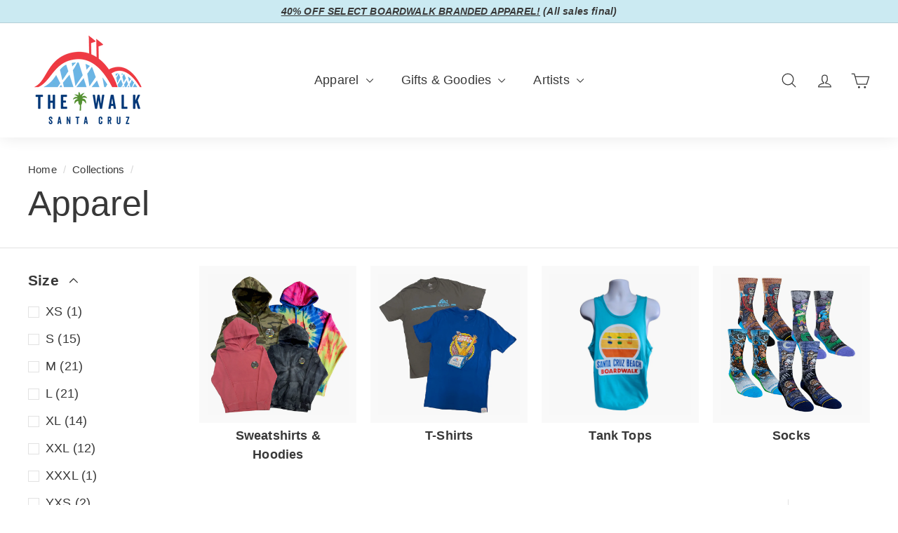

--- FILE ---
content_type: text/html; charset=utf-8
request_url: https://shop.beachboardwalk.com/collections/frontpage
body_size: 50250
content:
<!doctype html>
<html class="no-js" lang="en" dir="ltr">
<head>
  <meta charset="utf-8">
  <meta http-equiv="X-UA-Compatible" content="IE=edge,chrome=1">
  <meta name="viewport" content="width=device-width,initial-scale=1">
  <meta name="theme-color" content="#eb6200">
  <link rel="canonical" href="https://shop.beachboardwalk.com/collections/frontpage">
  <link rel="preload" as="script" href="//shop.beachboardwalk.com/cdn/shop/t/4/assets/theme.js?v=45978310851119577341689110208">
  <link rel="preconnect" href="https://cdn.shopify.com" crossorigin>
  <link rel="preconnect" href="https://fonts.shopifycdn.com" crossorigin>
  <link rel="dns-prefetch" href="https://productreviews.shopifycdn.com">
  <link rel="dns-prefetch" href="https://ajax.googleapis.com">
  <link rel="dns-prefetch" href="https://maps.googleapis.com">
  <link rel="dns-prefetch" href="https://maps.gstatic.com"><link rel="shortcut icon" href="//shop.beachboardwalk.com/cdn/shop/files/favicon2_32x32.png?v=1695929625" type="image/png" /><title>Santa Cruz Beach Boardwalk Apparel from The Walk
</title>
<meta name="description" content="Check out or exclusive collection of hoodies, tees and tank-tops from the Santa Cruz Beach Boardwalk."><meta property="og:site_name" content="Santa Cruz Beach Boardwalk">
  <meta property="og:url" content="https://shop.beachboardwalk.com/collections/frontpage">
  <meta property="og:title" content="Santa Cruz Beach Boardwalk Apparel from The Walk">
  <meta property="og:type" content="website">
  <meta property="og:description" content="Check out or exclusive collection of hoodies, tees and tank-tops from the Santa Cruz Beach Boardwalk."><meta property="og:image" content="http://shop.beachboardwalk.com/cdn/shop/collections/apparel.jpg?v=1702073568">
    <meta property="og:image:secure_url" content="https://shop.beachboardwalk.com/cdn/shop/collections/apparel.jpg?v=1702073568">
    <meta property="og:image:width" content="1200">
    <meta property="og:image:height" content="1200"><meta name="twitter:site" content="@beachboardwalk">
  <meta name="twitter:card" content="summary_large_image">
  <meta name="twitter:title" content="Santa Cruz Beach Boardwalk Apparel from The Walk">
  <meta name="twitter:description" content="Check out or exclusive collection of hoodies, tees and tank-tops from the Santa Cruz Beach Boardwalk.">
<style data-shopify>
  

  
  
  
</style><link href="//shop.beachboardwalk.com/cdn/shop/t/4/assets/theme.css?v=158042352304629127961696372282" rel="stylesheet" type="text/css" media="all" />
  <link href="//shop.beachboardwalk.com/cdn/shop/t/4/assets/next.css?v=158866798463962457201689110228" rel="stylesheet" type="text/css" media="all" />
<style data-shopify>:root {
    --typeHeaderPrimary: "system_ui";
    --typeHeaderFallback: -apple-system, 'Segoe UI', Roboto, 'Helvetica Neue', 'Noto Sans', 'Liberation Sans', Arial, sans-serif, 'Apple Color Emoji', 'Segoe UI Emoji', 'Segoe UI Symbol', 'Noto Color Emoji';
    --typeHeaderSize: 50px;
    --typeHeaderWeight: 400;
    --typeHeaderLineHeight: 1.1;
    --typeHeaderSpacing: 0.0em;

    --typeBasePrimary:"system_ui";
    --typeBaseFallback:-apple-system, 'Segoe UI', Roboto, 'Helvetica Neue', 'Noto Sans', 'Liberation Sans', Arial, sans-serif, 'Apple Color Emoji', 'Segoe UI Emoji', 'Segoe UI Symbol', 'Noto Color Emoji';
    --typeBaseSize: 18px;
    --typeBaseWeight: 400;
    --typeBaseSpacing: 0.01em;
    --typeBaseLineHeight: 1.5;

    --colorSmallImageBg: #ffffff;
    --colorSmallImageBgDark: #f7f7f7;
    --colorLargeImageBg: #f1f3f5;
    --colorLargeImageBgLight: #ffffff;

    --iconWeight: 3px;
    --iconLinecaps: round;

    
      --buttonRadius: 3px;
      --btnPadding: 11px 25px;
    

    
      --roundness: 0;
    

    
      --gridThickness: 0;
    

    --productTileMargin: 5%;
    --collectionTileMargin: 5%;

    --swatchSize: 40px;
  }

  @media screen and (max-width: 768px) {
    :root {
      --typeBaseSize: 16px;

      
        --roundness: 0;
        --btnPadding: 9px 17px;
      
    }
  }</style><script>
    document.documentElement.className = document.documentElement.className.replace('no-js', 'js');

    window.theme = window.theme || {};
    theme.routes = {
      home: "/",
      collections: "/collections",
      cart: "/cart.js",
      cartPage: "/cart",
      cartAdd: "/cart/add.js",
      cartChange: "/cart/change.js",
      search: "/search",
      predictiveSearch: "/search/suggest"
    };

    theme.strings = {
      soldOut: "Coming Soon",
      unavailable: "Unavailable",
      inStockLabel: "In stock, ready to ship",
      oneStockLabel: "Low stock - [count] item left",
      otherStockLabel: "Low stock - [count] items left",
      willNotShipUntil: "Ready to ship [date]",
      willBeInStockAfter: "Back in stock [date]",
      waitingForStock: "Inventory on the way",
      savePrice: "Save [saved_amount]",
      cartEmpty: "Your cart is currently empty.",
      cartTermsConfirmation: "You must agree with the terms and conditions of sales to check out",
      searchCollections: "Collections",
      searchPages: "Pages",
      searchArticles: "Articles",
      maxQuantity: "You can only have [quantity] of [title] in your cart."
    };
    theme.settings = {
      cartType: "page",
      isCustomerTemplate: false,
      moneyFormat: "${{amount}}",
      saveType: "percent",
      productImageSize: "square",
      productImageCover: true,
      predictiveSearch: true,
      predictiveSearchType: null,
      superScriptSetting: true,
      superScriptPrice: true,
      quickView: true,
      quickAdd: false,
      themeName: 'Expanse',
      themeVersion: "4.4.1"
    };
  </script>

  <script>window.performance && window.performance.mark && window.performance.mark('shopify.content_for_header.start');</script><meta id="shopify-digital-wallet" name="shopify-digital-wallet" content="/55612965183/digital_wallets/dialog">
<meta name="shopify-checkout-api-token" content="a1903684b0ba9f42e823993554661edd">
<link rel="alternate" type="application/atom+xml" title="Feed" href="/collections/frontpage.atom" />
<link rel="alternate" type="application/json+oembed" href="https://shop.beachboardwalk.com/collections/frontpage.oembed">
<script async="async" src="/checkouts/internal/preloads.js?locale=en-US"></script>
<link rel="preconnect" href="https://shop.app" crossorigin="anonymous">
<script async="async" src="https://shop.app/checkouts/internal/preloads.js?locale=en-US&shop_id=55612965183" crossorigin="anonymous"></script>
<script id="apple-pay-shop-capabilities" type="application/json">{"shopId":55612965183,"countryCode":"US","currencyCode":"USD","merchantCapabilities":["supports3DS"],"merchantId":"gid:\/\/shopify\/Shop\/55612965183","merchantName":"Santa Cruz Beach Boardwalk","requiredBillingContactFields":["postalAddress","email","phone"],"requiredShippingContactFields":["postalAddress","email","phone"],"shippingType":"shipping","supportedNetworks":["visa","masterCard","discover","elo","jcb"],"total":{"type":"pending","label":"Santa Cruz Beach Boardwalk","amount":"1.00"},"shopifyPaymentsEnabled":true,"supportsSubscriptions":true}</script>
<script id="shopify-features" type="application/json">{"accessToken":"a1903684b0ba9f42e823993554661edd","betas":["rich-media-storefront-analytics"],"domain":"shop.beachboardwalk.com","predictiveSearch":true,"shopId":55612965183,"locale":"en"}</script>
<script>var Shopify = Shopify || {};
Shopify.shop = "santa-cruz-beach-boardwalk.myshopify.com";
Shopify.locale = "en";
Shopify.currency = {"active":"USD","rate":"1.0"};
Shopify.country = "US";
Shopify.theme = {"name":"Expanse","id":154250248511,"schema_name":"Expanse","schema_version":"4.4.1","theme_store_id":902,"role":"main"};
Shopify.theme.handle = "null";
Shopify.theme.style = {"id":null,"handle":null};
Shopify.cdnHost = "shop.beachboardwalk.com/cdn";
Shopify.routes = Shopify.routes || {};
Shopify.routes.root = "/";</script>
<script type="module">!function(o){(o.Shopify=o.Shopify||{}).modules=!0}(window);</script>
<script>!function(o){function n(){var o=[];function n(){o.push(Array.prototype.slice.apply(arguments))}return n.q=o,n}var t=o.Shopify=o.Shopify||{};t.loadFeatures=n(),t.autoloadFeatures=n()}(window);</script>
<script>
  window.ShopifyPay = window.ShopifyPay || {};
  window.ShopifyPay.apiHost = "shop.app\/pay";
  window.ShopifyPay.redirectState = null;
</script>
<script id="shop-js-analytics" type="application/json">{"pageType":"collection"}</script>
<script defer="defer" async type="module" src="//shop.beachboardwalk.com/cdn/shopifycloud/shop-js/modules/v2/client.init-shop-cart-sync_BT-GjEfc.en.esm.js"></script>
<script defer="defer" async type="module" src="//shop.beachboardwalk.com/cdn/shopifycloud/shop-js/modules/v2/chunk.common_D58fp_Oc.esm.js"></script>
<script defer="defer" async type="module" src="//shop.beachboardwalk.com/cdn/shopifycloud/shop-js/modules/v2/chunk.modal_xMitdFEc.esm.js"></script>
<script type="module">
  await import("//shop.beachboardwalk.com/cdn/shopifycloud/shop-js/modules/v2/client.init-shop-cart-sync_BT-GjEfc.en.esm.js");
await import("//shop.beachboardwalk.com/cdn/shopifycloud/shop-js/modules/v2/chunk.common_D58fp_Oc.esm.js");
await import("//shop.beachboardwalk.com/cdn/shopifycloud/shop-js/modules/v2/chunk.modal_xMitdFEc.esm.js");

  window.Shopify.SignInWithShop?.initShopCartSync?.({"fedCMEnabled":true,"windoidEnabled":true});

</script>
<script>
  window.Shopify = window.Shopify || {};
  if (!window.Shopify.featureAssets) window.Shopify.featureAssets = {};
  window.Shopify.featureAssets['shop-js'] = {"shop-cart-sync":["modules/v2/client.shop-cart-sync_DZOKe7Ll.en.esm.js","modules/v2/chunk.common_D58fp_Oc.esm.js","modules/v2/chunk.modal_xMitdFEc.esm.js"],"init-fed-cm":["modules/v2/client.init-fed-cm_B6oLuCjv.en.esm.js","modules/v2/chunk.common_D58fp_Oc.esm.js","modules/v2/chunk.modal_xMitdFEc.esm.js"],"shop-cash-offers":["modules/v2/client.shop-cash-offers_D2sdYoxE.en.esm.js","modules/v2/chunk.common_D58fp_Oc.esm.js","modules/v2/chunk.modal_xMitdFEc.esm.js"],"shop-login-button":["modules/v2/client.shop-login-button_QeVjl5Y3.en.esm.js","modules/v2/chunk.common_D58fp_Oc.esm.js","modules/v2/chunk.modal_xMitdFEc.esm.js"],"pay-button":["modules/v2/client.pay-button_DXTOsIq6.en.esm.js","modules/v2/chunk.common_D58fp_Oc.esm.js","modules/v2/chunk.modal_xMitdFEc.esm.js"],"shop-button":["modules/v2/client.shop-button_DQZHx9pm.en.esm.js","modules/v2/chunk.common_D58fp_Oc.esm.js","modules/v2/chunk.modal_xMitdFEc.esm.js"],"avatar":["modules/v2/client.avatar_BTnouDA3.en.esm.js"],"init-windoid":["modules/v2/client.init-windoid_CR1B-cfM.en.esm.js","modules/v2/chunk.common_D58fp_Oc.esm.js","modules/v2/chunk.modal_xMitdFEc.esm.js"],"init-shop-for-new-customer-accounts":["modules/v2/client.init-shop-for-new-customer-accounts_C_vY_xzh.en.esm.js","modules/v2/client.shop-login-button_QeVjl5Y3.en.esm.js","modules/v2/chunk.common_D58fp_Oc.esm.js","modules/v2/chunk.modal_xMitdFEc.esm.js"],"init-shop-email-lookup-coordinator":["modules/v2/client.init-shop-email-lookup-coordinator_BI7n9ZSv.en.esm.js","modules/v2/chunk.common_D58fp_Oc.esm.js","modules/v2/chunk.modal_xMitdFEc.esm.js"],"init-shop-cart-sync":["modules/v2/client.init-shop-cart-sync_BT-GjEfc.en.esm.js","modules/v2/chunk.common_D58fp_Oc.esm.js","modules/v2/chunk.modal_xMitdFEc.esm.js"],"shop-toast-manager":["modules/v2/client.shop-toast-manager_DiYdP3xc.en.esm.js","modules/v2/chunk.common_D58fp_Oc.esm.js","modules/v2/chunk.modal_xMitdFEc.esm.js"],"init-customer-accounts":["modules/v2/client.init-customer-accounts_D9ZNqS-Q.en.esm.js","modules/v2/client.shop-login-button_QeVjl5Y3.en.esm.js","modules/v2/chunk.common_D58fp_Oc.esm.js","modules/v2/chunk.modal_xMitdFEc.esm.js"],"init-customer-accounts-sign-up":["modules/v2/client.init-customer-accounts-sign-up_iGw4briv.en.esm.js","modules/v2/client.shop-login-button_QeVjl5Y3.en.esm.js","modules/v2/chunk.common_D58fp_Oc.esm.js","modules/v2/chunk.modal_xMitdFEc.esm.js"],"shop-follow-button":["modules/v2/client.shop-follow-button_CqMgW2wH.en.esm.js","modules/v2/chunk.common_D58fp_Oc.esm.js","modules/v2/chunk.modal_xMitdFEc.esm.js"],"checkout-modal":["modules/v2/client.checkout-modal_xHeaAweL.en.esm.js","modules/v2/chunk.common_D58fp_Oc.esm.js","modules/v2/chunk.modal_xMitdFEc.esm.js"],"shop-login":["modules/v2/client.shop-login_D91U-Q7h.en.esm.js","modules/v2/chunk.common_D58fp_Oc.esm.js","modules/v2/chunk.modal_xMitdFEc.esm.js"],"lead-capture":["modules/v2/client.lead-capture_BJmE1dJe.en.esm.js","modules/v2/chunk.common_D58fp_Oc.esm.js","modules/v2/chunk.modal_xMitdFEc.esm.js"],"payment-terms":["modules/v2/client.payment-terms_Ci9AEqFq.en.esm.js","modules/v2/chunk.common_D58fp_Oc.esm.js","modules/v2/chunk.modal_xMitdFEc.esm.js"]};
</script>
<script>(function() {
  var isLoaded = false;
  function asyncLoad() {
    if (isLoaded) return;
    isLoaded = true;
    var urls = ["https:\/\/chimpstatic.com\/mcjs-connected\/js\/users\/d7425a38ca1adb30fd8c787ab\/88ca0505d5d55fdccaff2e435.js?shop=santa-cruz-beach-boardwalk.myshopify.com"];
    for (var i = 0; i < urls.length; i++) {
      var s = document.createElement('script');
      s.type = 'text/javascript';
      s.async = true;
      s.src = urls[i];
      var x = document.getElementsByTagName('script')[0];
      x.parentNode.insertBefore(s, x);
    }
  };
  if(window.attachEvent) {
    window.attachEvent('onload', asyncLoad);
  } else {
    window.addEventListener('load', asyncLoad, false);
  }
})();</script>
<script id="__st">var __st={"a":55612965183,"offset":-28800,"reqid":"28c1e014-e514-4ca8-9141-d9e3e5663783-1769140167","pageurl":"shop.beachboardwalk.com\/collections\/frontpage","u":"1f2dc4ff1769","p":"collection","rtyp":"collection","rid":264197964095};</script>
<script>window.ShopifyPaypalV4VisibilityTracking = true;</script>
<script id="captcha-bootstrap">!function(){'use strict';const t='contact',e='account',n='new_comment',o=[[t,t],['blogs',n],['comments',n],[t,'customer']],c=[[e,'customer_login'],[e,'guest_login'],[e,'recover_customer_password'],[e,'create_customer']],r=t=>t.map((([t,e])=>`form[action*='/${t}']:not([data-nocaptcha='true']) input[name='form_type'][value='${e}']`)).join(','),a=t=>()=>t?[...document.querySelectorAll(t)].map((t=>t.form)):[];function s(){const t=[...o],e=r(t);return a(e)}const i='password',u='form_key',d=['recaptcha-v3-token','g-recaptcha-response','h-captcha-response',i],f=()=>{try{return window.sessionStorage}catch{return}},m='__shopify_v',_=t=>t.elements[u];function p(t,e,n=!1){try{const o=window.sessionStorage,c=JSON.parse(o.getItem(e)),{data:r}=function(t){const{data:e,action:n}=t;return t[m]||n?{data:e,action:n}:{data:t,action:n}}(c);for(const[e,n]of Object.entries(r))t.elements[e]&&(t.elements[e].value=n);n&&o.removeItem(e)}catch(o){console.error('form repopulation failed',{error:o})}}const l='form_type',E='cptcha';function T(t){t.dataset[E]=!0}const w=window,h=w.document,L='Shopify',v='ce_forms',y='captcha';let A=!1;((t,e)=>{const n=(g='f06e6c50-85a8-45c8-87d0-21a2b65856fe',I='https://cdn.shopify.com/shopifycloud/storefront-forms-hcaptcha/ce_storefront_forms_captcha_hcaptcha.v1.5.2.iife.js',D={infoText:'Protected by hCaptcha',privacyText:'Privacy',termsText:'Terms'},(t,e,n)=>{const o=w[L][v],c=o.bindForm;if(c)return c(t,g,e,D).then(n);var r;o.q.push([[t,g,e,D],n]),r=I,A||(h.body.append(Object.assign(h.createElement('script'),{id:'captcha-provider',async:!0,src:r})),A=!0)});var g,I,D;w[L]=w[L]||{},w[L][v]=w[L][v]||{},w[L][v].q=[],w[L][y]=w[L][y]||{},w[L][y].protect=function(t,e){n(t,void 0,e),T(t)},Object.freeze(w[L][y]),function(t,e,n,w,h,L){const[v,y,A,g]=function(t,e,n){const i=e?o:[],u=t?c:[],d=[...i,...u],f=r(d),m=r(i),_=r(d.filter((([t,e])=>n.includes(e))));return[a(f),a(m),a(_),s()]}(w,h,L),I=t=>{const e=t.target;return e instanceof HTMLFormElement?e:e&&e.form},D=t=>v().includes(t);t.addEventListener('submit',(t=>{const e=I(t);if(!e)return;const n=D(e)&&!e.dataset.hcaptchaBound&&!e.dataset.recaptchaBound,o=_(e),c=g().includes(e)&&(!o||!o.value);(n||c)&&t.preventDefault(),c&&!n&&(function(t){try{if(!f())return;!function(t){const e=f();if(!e)return;const n=_(t);if(!n)return;const o=n.value;o&&e.removeItem(o)}(t);const e=Array.from(Array(32),(()=>Math.random().toString(36)[2])).join('');!function(t,e){_(t)||t.append(Object.assign(document.createElement('input'),{type:'hidden',name:u})),t.elements[u].value=e}(t,e),function(t,e){const n=f();if(!n)return;const o=[...t.querySelectorAll(`input[type='${i}']`)].map((({name:t})=>t)),c=[...d,...o],r={};for(const[a,s]of new FormData(t).entries())c.includes(a)||(r[a]=s);n.setItem(e,JSON.stringify({[m]:1,action:t.action,data:r}))}(t,e)}catch(e){console.error('failed to persist form',e)}}(e),e.submit())}));const S=(t,e)=>{t&&!t.dataset[E]&&(n(t,e.some((e=>e===t))),T(t))};for(const o of['focusin','change'])t.addEventListener(o,(t=>{const e=I(t);D(e)&&S(e,y())}));const B=e.get('form_key'),M=e.get(l),P=B&&M;t.addEventListener('DOMContentLoaded',(()=>{const t=y();if(P)for(const e of t)e.elements[l].value===M&&p(e,B);[...new Set([...A(),...v().filter((t=>'true'===t.dataset.shopifyCaptcha))])].forEach((e=>S(e,t)))}))}(h,new URLSearchParams(w.location.search),n,t,e,['guest_login'])})(!0,!0)}();</script>
<script integrity="sha256-4kQ18oKyAcykRKYeNunJcIwy7WH5gtpwJnB7kiuLZ1E=" data-source-attribution="shopify.loadfeatures" defer="defer" src="//shop.beachboardwalk.com/cdn/shopifycloud/storefront/assets/storefront/load_feature-a0a9edcb.js" crossorigin="anonymous"></script>
<script crossorigin="anonymous" defer="defer" src="//shop.beachboardwalk.com/cdn/shopifycloud/storefront/assets/shopify_pay/storefront-65b4c6d7.js?v=20250812"></script>
<script data-source-attribution="shopify.dynamic_checkout.dynamic.init">var Shopify=Shopify||{};Shopify.PaymentButton=Shopify.PaymentButton||{isStorefrontPortableWallets:!0,init:function(){window.Shopify.PaymentButton.init=function(){};var t=document.createElement("script");t.src="https://shop.beachboardwalk.com/cdn/shopifycloud/portable-wallets/latest/portable-wallets.en.js",t.type="module",document.head.appendChild(t)}};
</script>
<script data-source-attribution="shopify.dynamic_checkout.buyer_consent">
  function portableWalletsHideBuyerConsent(e){var t=document.getElementById("shopify-buyer-consent"),n=document.getElementById("shopify-subscription-policy-button");t&&n&&(t.classList.add("hidden"),t.setAttribute("aria-hidden","true"),n.removeEventListener("click",e))}function portableWalletsShowBuyerConsent(e){var t=document.getElementById("shopify-buyer-consent"),n=document.getElementById("shopify-subscription-policy-button");t&&n&&(t.classList.remove("hidden"),t.removeAttribute("aria-hidden"),n.addEventListener("click",e))}window.Shopify?.PaymentButton&&(window.Shopify.PaymentButton.hideBuyerConsent=portableWalletsHideBuyerConsent,window.Shopify.PaymentButton.showBuyerConsent=portableWalletsShowBuyerConsent);
</script>
<script data-source-attribution="shopify.dynamic_checkout.cart.bootstrap">document.addEventListener("DOMContentLoaded",(function(){function t(){return document.querySelector("shopify-accelerated-checkout-cart, shopify-accelerated-checkout")}if(t())Shopify.PaymentButton.init();else{new MutationObserver((function(e,n){t()&&(Shopify.PaymentButton.init(),n.disconnect())})).observe(document.body,{childList:!0,subtree:!0})}}));
</script>
<script id='scb4127' type='text/javascript' async='' src='https://shop.beachboardwalk.com/cdn/shopifycloud/privacy-banner/storefront-banner.js'></script><link id="shopify-accelerated-checkout-styles" rel="stylesheet" media="screen" href="https://shop.beachboardwalk.com/cdn/shopifycloud/portable-wallets/latest/accelerated-checkout-backwards-compat.css" crossorigin="anonymous">
<style id="shopify-accelerated-checkout-cart">
        #shopify-buyer-consent {
  margin-top: 1em;
  display: inline-block;
  width: 100%;
}

#shopify-buyer-consent.hidden {
  display: none;
}

#shopify-subscription-policy-button {
  background: none;
  border: none;
  padding: 0;
  text-decoration: underline;
  font-size: inherit;
  cursor: pointer;
}

#shopify-subscription-policy-button::before {
  box-shadow: none;
}

      </style>

<script>window.performance && window.performance.mark && window.performance.mark('shopify.content_for_header.end');</script>

  <script src="//shop.beachboardwalk.com/cdn/shop/t/4/assets/vendor-scripts-v2.js?v=28795867768355101311689110208" defer="defer"></script>
  <script src="//shop.beachboardwalk.com/cdn/shop/t/4/assets/theme.js?v=45978310851119577341689110208" defer="defer"></script>
  <script src="//shop.beachboardwalk.com/cdn/shop/t/4/assets/next.js?v=131372909002363781041689110208" defer="defer"></script>
<!-- BEGIN app block: shopify://apps/fontify/blocks/app-embed/334490e2-2153-4a2e-a452-e90bdeffa3cc --><link rel="preconnect" href="https://cdn.nitroapps.co" crossorigin=""><!-- shop nitro_fontify metafields --><link rel="stylesheet" href="https://fonts.googleapis.com/css2?family=Jost:ital,wght@0,100;0,200;0,300;0,400;0,500;0,600;0,700;0,800;0,900;1,100;1,200;1,300;1,400;1,500;1,600;1,700;1,800;1,900&display=swap" />
                     
<style type="text/css" id="nitro-fontify" >
				 
		 
					body,h1,h2,h3,h4,h5,h6,p,a,li,*:not(.fa):not([class*="pe-"]):not(.lni):not(i[class*="iccl-"]):not(i[class*="la"]):not(i[class*="fa"]):not(.jdgm-star){
				font-family: 'Jost' !important;
				
			}
		 
	</style>
<script>
    console.log(null);
    console.log(null);
  </script><script
  type="text/javascript"
  id="fontify-scripts"
>
  
  (function () {
    // Prevent duplicate execution
    if (window.fontifyScriptInitialized) {
      return;
    }
    window.fontifyScriptInitialized = true;

    if (window.opener) {
      // Remove existing listener if any before adding new one
      if (window.fontifyMessageListener) {
        window.removeEventListener('message', window.fontifyMessageListener, false);
      }

      function watchClosedWindow() {
        let itv = setInterval(function () {
          if (!window.opener || window.opener.closed) {
            clearInterval(itv);
            window.close();
          }
        }, 1000);
      }

      // Helper function to inject scripts and links from vite-tag content
      function injectScript(encodedContent) {
        

        // Decode HTML entities
        const tempTextarea = document.createElement('textarea');
        tempTextarea.innerHTML = encodedContent;
        const viteContent = tempTextarea.value;

        // Parse HTML content
        const tempDiv = document.createElement('div');
        tempDiv.innerHTML = viteContent;

        // Track duplicates within tempDiv only
        const scriptIds = new Set();
        const scriptSrcs = new Set();
        const linkKeys = new Set();

        // Helper to clone element attributes
        function cloneAttributes(source, target) {
          Array.from(source.attributes).forEach(function(attr) {
            if (attr.name === 'crossorigin') {
              target.crossOrigin = attr.value;
            } else {
              target.setAttribute(attr.name, attr.value);
            }
          });
          if (source.textContent) {
            target.textContent = source.textContent;
          }
        }

        // Inject scripts (filter duplicates within tempDiv)
        tempDiv.querySelectorAll('script').forEach(function(script) {
          const scriptId = script.getAttribute('id');
          const scriptSrc = script.getAttribute('src');

          // Skip if duplicate in tempDiv
          if ((scriptId && scriptIds.has(scriptId)) || (scriptSrc && scriptSrcs.has(scriptSrc))) {
            return;
          }

          // Track script
          if (scriptId) scriptIds.add(scriptId);
          if (scriptSrc) scriptSrcs.add(scriptSrc);

          // Clone and inject
          const newScript = document.createElement('script');
          cloneAttributes(script, newScript);

          document.head.appendChild(newScript);
        });

        // Inject links (filter duplicates within tempDiv)
        tempDiv.querySelectorAll('link').forEach(function(link) {
          const linkHref = link.getAttribute('href');
          const linkRel = link.getAttribute('rel') || '';
          const key = linkHref + '|' + linkRel;

          // Skip if duplicate in tempDiv
          if (linkHref && linkKeys.has(key)) {
            return;
          }

          // Track link
          if (linkHref) linkKeys.add(key);

          // Clone and inject
          const newLink = document.createElement('link');
          cloneAttributes(link, newLink);
          document.head.appendChild(newLink);
        });
      }

      // Function to apply preview font data


      function receiveMessage(event) {
        watchClosedWindow();
        if (event.data.action == 'fontify_ready') {
          console.log('fontify_ready');
          injectScript(`&lt;!-- BEGIN app snippet: vite-tag --&gt;


  &lt;script src=&quot;https://cdn.shopify.com/extensions/019bafe3-77e1-7e6a-87b2-cbeff3e5cd6f/fontify-polaris-11/assets/main-B3V8Mu2P.js&quot; type=&quot;module&quot; crossorigin=&quot;anonymous&quot;&gt;&lt;/script&gt;

&lt;!-- END app snippet --&gt;
  &lt;!-- BEGIN app snippet: vite-tag --&gt;


  &lt;link href=&quot;//cdn.shopify.com/extensions/019bafe3-77e1-7e6a-87b2-cbeff3e5cd6f/fontify-polaris-11/assets/main-GVRB1u2d.css&quot; rel=&quot;stylesheet&quot; type=&quot;text/css&quot; media=&quot;all&quot; /&gt;

&lt;!-- END app snippet --&gt;
`);

        } else if (event.data.action == 'font_audit_ready') {
          injectScript(`&lt;!-- BEGIN app snippet: vite-tag --&gt;


  &lt;script src=&quot;https://cdn.shopify.com/extensions/019bafe3-77e1-7e6a-87b2-cbeff3e5cd6f/fontify-polaris-11/assets/audit-DDeWPAiq.js&quot; type=&quot;module&quot; crossorigin=&quot;anonymous&quot;&gt;&lt;/script&gt;

&lt;!-- END app snippet --&gt;
  &lt;!-- BEGIN app snippet: vite-tag --&gt;


  &lt;link href=&quot;//cdn.shopify.com/extensions/019bafe3-77e1-7e6a-87b2-cbeff3e5cd6f/fontify-polaris-11/assets/audit-CNr6hPle.css&quot; rel=&quot;stylesheet&quot; type=&quot;text/css&quot; media=&quot;all&quot; /&gt;

&lt;!-- END app snippet --&gt;
`);

        } else if (event.data.action == 'preview_font_data') {
          const fontData = event?.data || null;
          window.fontifyPreviewData = fontData;
          injectScript(`&lt;!-- BEGIN app snippet: vite-tag --&gt;


  &lt;script src=&quot;https://cdn.shopify.com/extensions/019bafe3-77e1-7e6a-87b2-cbeff3e5cd6f/fontify-polaris-11/assets/preview-CH6oXAfY.js&quot; type=&quot;module&quot; crossorigin=&quot;anonymous&quot;&gt;&lt;/script&gt;

&lt;!-- END app snippet --&gt;
`);
        }
      }

      // Store reference to listener for cleanup
      window.fontifyMessageListener = receiveMessage;
      window.addEventListener('message', receiveMessage, false);

      // Send init message when window is opened from opener
      if (window.opener) {
        window.opener.postMessage({ action: `${window.name}_init`, data: JSON.parse(JSON.stringify({})) }, '*');
      }
    }
  })();
</script>


<!-- END app block --><!-- BEGIN app block: shopify://apps/judge-me-reviews/blocks/judgeme_core/61ccd3b1-a9f2-4160-9fe9-4fec8413e5d8 --><!-- Start of Judge.me Core -->






<link rel="dns-prefetch" href="https://cdnwidget.judge.me">
<link rel="dns-prefetch" href="https://cdn.judge.me">
<link rel="dns-prefetch" href="https://cdn1.judge.me">
<link rel="dns-prefetch" href="https://api.judge.me">

<script data-cfasync='false' class='jdgm-settings-script'>window.jdgmSettings={"pagination":5,"disable_web_reviews":true,"badge_no_review_text":"No reviews","badge_n_reviews_text":"{{ n }} review/reviews","badge_star_color":"#EB6200","hide_badge_preview_if_no_reviews":true,"badge_hide_text":false,"enforce_center_preview_badge":false,"widget_title":"Customer Reviews","widget_open_form_text":"Write a review","widget_close_form_text":"Cancel review","widget_refresh_page_text":"Refresh page","widget_summary_text":"Based on {{ number_of_reviews }} review/reviews","widget_no_review_text":"Be the first to write a review","widget_name_field_text":"Display name","widget_verified_name_field_text":"Verified Name (public)","widget_name_placeholder_text":"Display name","widget_required_field_error_text":"This field is required.","widget_email_field_text":"Email address","widget_verified_email_field_text":"Verified Email (private, can not be edited)","widget_email_placeholder_text":"Your email address","widget_email_field_error_text":"Please enter a valid email address.","widget_rating_field_text":"Rating","widget_review_title_field_text":"Review Title","widget_review_title_placeholder_text":"Give your review a title","widget_review_body_field_text":"Review content","widget_review_body_placeholder_text":"Start writing here...","widget_pictures_field_text":"Picture/Video (optional)","widget_submit_review_text":"Submit Review","widget_submit_verified_review_text":"Submit Verified Review","widget_submit_success_msg_with_auto_publish":"Thank you! Please refresh the page in a few moments to see your review. You can remove or edit your review by logging into \u003ca href='https://judge.me/login' target='_blank' rel='nofollow noopener'\u003eJudge.me\u003c/a\u003e","widget_submit_success_msg_no_auto_publish":"Thank you! Your review will be published as soon as it is approved by the shop admin. You can remove or edit your review by logging into \u003ca href='https://judge.me/login' target='_blank' rel='nofollow noopener'\u003eJudge.me\u003c/a\u003e","widget_show_default_reviews_out_of_total_text":"Showing {{ n_reviews_shown }} out of {{ n_reviews }} reviews.","widget_show_all_link_text":"Show all","widget_show_less_link_text":"Show less","widget_author_said_text":"{{ reviewer_name }} said:","widget_days_text":"{{ n }} days ago","widget_weeks_text":"{{ n }} week/weeks ago","widget_months_text":"{{ n }} month/months ago","widget_years_text":"{{ n }} year/years ago","widget_yesterday_text":"Yesterday","widget_today_text":"Today","widget_replied_text":"\u003e\u003e {{ shop_name }} replied:","widget_read_more_text":"Read more","widget_reviewer_name_as_initial":"","widget_rating_filter_color":"#fbcd0a","widget_rating_filter_see_all_text":"See all reviews","widget_sorting_most_recent_text":"Most Recent","widget_sorting_highest_rating_text":"Highest Rating","widget_sorting_lowest_rating_text":"Lowest Rating","widget_sorting_with_pictures_text":"Only Pictures","widget_sorting_most_helpful_text":"Most Helpful","widget_open_question_form_text":"Ask a question","widget_reviews_subtab_text":"Reviews","widget_questions_subtab_text":"Questions","widget_question_label_text":"Question","widget_answer_label_text":"Answer","widget_question_placeholder_text":"Write your question here","widget_submit_question_text":"Submit Question","widget_question_submit_success_text":"Thank you for your question! We will notify you once it gets answered.","widget_star_color":"#EB6200","verified_badge_text":"Verified","verified_badge_bg_color":"","verified_badge_text_color":"","verified_badge_placement":"left-of-reviewer-name","widget_review_max_height":"","widget_hide_border":false,"widget_social_share":false,"widget_thumb":false,"widget_review_location_show":false,"widget_location_format":"","all_reviews_include_out_of_store_products":true,"all_reviews_out_of_store_text":"(out of store)","all_reviews_pagination":100,"all_reviews_product_name_prefix_text":"about","enable_review_pictures":true,"enable_question_anwser":false,"widget_theme":"default","review_date_format":"mm/dd/yyyy","default_sort_method":"most-recent","widget_product_reviews_subtab_text":"Product Reviews","widget_shop_reviews_subtab_text":"Shop Reviews","widget_other_products_reviews_text":"Reviews for other products","widget_store_reviews_subtab_text":"Store reviews","widget_no_store_reviews_text":"This store hasn't received any reviews yet","widget_web_restriction_product_reviews_text":"This product hasn't received any reviews yet","widget_no_items_text":"No items found","widget_show_more_text":"Show more","widget_write_a_store_review_text":"Write a Store Review","widget_other_languages_heading":"Reviews in Other Languages","widget_translate_review_text":"Translate review to {{ language }}","widget_translating_review_text":"Translating...","widget_show_original_translation_text":"Show original ({{ language }})","widget_translate_review_failed_text":"Review couldn't be translated.","widget_translate_review_retry_text":"Retry","widget_translate_review_try_again_later_text":"Try again later","show_product_url_for_grouped_product":false,"widget_sorting_pictures_first_text":"Pictures First","show_pictures_on_all_rev_page_mobile":false,"show_pictures_on_all_rev_page_desktop":false,"floating_tab_hide_mobile_install_preference":false,"floating_tab_button_name":"★ Reviews","floating_tab_title":"Let customers speak for us","floating_tab_button_color":"","floating_tab_button_background_color":"","floating_tab_url":"","floating_tab_url_enabled":false,"floating_tab_tab_style":"text","all_reviews_text_badge_text":"Customers rate us {{ shop.metafields.judgeme.all_reviews_rating | round: 1 }}/5 based on {{ shop.metafields.judgeme.all_reviews_count }} reviews.","all_reviews_text_badge_text_branded_style":"{{ shop.metafields.judgeme.all_reviews_rating | round: 1 }} out of 5 stars based on {{ shop.metafields.judgeme.all_reviews_count }} reviews","is_all_reviews_text_badge_a_link":false,"show_stars_for_all_reviews_text_badge":false,"all_reviews_text_badge_url":"","all_reviews_text_style":"branded","all_reviews_text_color_style":"judgeme_brand_color","all_reviews_text_color":"#108474","all_reviews_text_show_jm_brand":true,"featured_carousel_show_header":true,"featured_carousel_title":"Let customers speak for us","testimonials_carousel_title":"Customers are saying","videos_carousel_title":"Real customer stories","cards_carousel_title":"Customers are saying","featured_carousel_count_text":"from {{ n }} reviews","featured_carousel_add_link_to_all_reviews_page":false,"featured_carousel_url":"","featured_carousel_show_images":true,"featured_carousel_autoslide_interval":5,"featured_carousel_arrows_on_the_sides":false,"featured_carousel_height":250,"featured_carousel_width":80,"featured_carousel_image_size":0,"featured_carousel_image_height":250,"featured_carousel_arrow_color":"#eeeeee","verified_count_badge_style":"branded","verified_count_badge_orientation":"horizontal","verified_count_badge_color_style":"judgeme_brand_color","verified_count_badge_color":"#108474","is_verified_count_badge_a_link":false,"verified_count_badge_url":"","verified_count_badge_show_jm_brand":true,"widget_rating_preset_default":5,"widget_first_sub_tab":"product-reviews","widget_show_histogram":true,"widget_histogram_use_custom_color":false,"widget_pagination_use_custom_color":false,"widget_star_use_custom_color":false,"widget_verified_badge_use_custom_color":false,"widget_write_review_use_custom_color":false,"picture_reminder_submit_button":"Upload Pictures","enable_review_videos":false,"mute_video_by_default":false,"widget_sorting_videos_first_text":"Videos First","widget_review_pending_text":"Pending","featured_carousel_items_for_large_screen":3,"social_share_options_order":"Facebook,Twitter","remove_microdata_snippet":false,"disable_json_ld":false,"enable_json_ld_products":false,"preview_badge_show_question_text":false,"preview_badge_no_question_text":"No questions","preview_badge_n_question_text":"{{ number_of_questions }} question/questions","qa_badge_show_icon":false,"qa_badge_position":"same-row","remove_judgeme_branding":false,"widget_add_search_bar":false,"widget_search_bar_placeholder":"Search","widget_sorting_verified_only_text":"Verified only","featured_carousel_theme":"default","featured_carousel_show_rating":true,"featured_carousel_show_title":true,"featured_carousel_show_body":true,"featured_carousel_show_date":false,"featured_carousel_show_reviewer":true,"featured_carousel_show_product":false,"featured_carousel_header_background_color":"#108474","featured_carousel_header_text_color":"#ffffff","featured_carousel_name_product_separator":"reviewed","featured_carousel_full_star_background":"#108474","featured_carousel_empty_star_background":"#dadada","featured_carousel_vertical_theme_background":"#f9fafb","featured_carousel_verified_badge_enable":true,"featured_carousel_verified_badge_color":"#108474","featured_carousel_border_style":"round","featured_carousel_review_line_length_limit":3,"featured_carousel_more_reviews_button_text":"Read more reviews","featured_carousel_view_product_button_text":"View product","all_reviews_page_load_reviews_on":"scroll","all_reviews_page_load_more_text":"Load More Reviews","disable_fb_tab_reviews":false,"enable_ajax_cdn_cache":false,"widget_advanced_speed_features":5,"widget_public_name_text":"displayed publicly like","default_reviewer_name":"John Smith","default_reviewer_name_has_non_latin":true,"widget_reviewer_anonymous":"Anonymous","medals_widget_title":"Judge.me Review Medals","medals_widget_background_color":"#f9fafb","medals_widget_position":"footer_all_pages","medals_widget_border_color":"#f9fafb","medals_widget_verified_text_position":"left","medals_widget_use_monochromatic_version":false,"medals_widget_elements_color":"#108474","show_reviewer_avatar":true,"widget_invalid_yt_video_url_error_text":"Not a YouTube video URL","widget_max_length_field_error_text":"Please enter no more than {0} characters.","widget_show_country_flag":false,"widget_show_collected_via_shop_app":true,"widget_verified_by_shop_badge_style":"light","widget_verified_by_shop_text":"Verified by Shop","widget_show_photo_gallery":false,"widget_load_with_code_splitting":true,"widget_ugc_install_preference":false,"widget_ugc_title":"Made by us, Shared by you","widget_ugc_subtitle":"Tag us to see your picture featured in our page","widget_ugc_arrows_color":"#ffffff","widget_ugc_primary_button_text":"Buy Now","widget_ugc_primary_button_background_color":"#108474","widget_ugc_primary_button_text_color":"#ffffff","widget_ugc_primary_button_border_width":"0","widget_ugc_primary_button_border_style":"none","widget_ugc_primary_button_border_color":"#108474","widget_ugc_primary_button_border_radius":"25","widget_ugc_secondary_button_text":"Load More","widget_ugc_secondary_button_background_color":"#ffffff","widget_ugc_secondary_button_text_color":"#108474","widget_ugc_secondary_button_border_width":"2","widget_ugc_secondary_button_border_style":"solid","widget_ugc_secondary_button_border_color":"#108474","widget_ugc_secondary_button_border_radius":"25","widget_ugc_reviews_button_text":"View Reviews","widget_ugc_reviews_button_background_color":"#ffffff","widget_ugc_reviews_button_text_color":"#108474","widget_ugc_reviews_button_border_width":"2","widget_ugc_reviews_button_border_style":"solid","widget_ugc_reviews_button_border_color":"#108474","widget_ugc_reviews_button_border_radius":"25","widget_ugc_reviews_button_link_to":"judgeme-reviews-page","widget_ugc_show_post_date":true,"widget_ugc_max_width":"800","widget_rating_metafield_value_type":true,"widget_primary_color":"#EB6200","widget_enable_secondary_color":false,"widget_secondary_color":"#edf5f5","widget_summary_average_rating_text":"{{ average_rating }} out of 5","widget_media_grid_title":"Customer photos \u0026 videos","widget_media_grid_see_more_text":"See more","widget_round_style":false,"widget_show_product_medals":true,"widget_verified_by_judgeme_text":"Verified by Judge.me","widget_show_store_medals":true,"widget_verified_by_judgeme_text_in_store_medals":"Verified by Judge.me","widget_media_field_exceed_quantity_message":"Sorry, we can only accept {{ max_media }} for one review.","widget_media_field_exceed_limit_message":"{{ file_name }} is too large, please select a {{ media_type }} less than {{ size_limit }}MB.","widget_review_submitted_text":"Review Submitted!","widget_question_submitted_text":"Question Submitted!","widget_close_form_text_question":"Cancel","widget_write_your_answer_here_text":"Write your answer here","widget_enabled_branded_link":true,"widget_show_collected_by_judgeme":false,"widget_reviewer_name_color":"","widget_write_review_text_color":"","widget_write_review_bg_color":"","widget_collected_by_judgeme_text":"collected by Judge.me","widget_pagination_type":"standard","widget_load_more_text":"Load More","widget_load_more_color":"#108474","widget_full_review_text":"Full Review","widget_read_more_reviews_text":"Read More Reviews","widget_read_questions_text":"Read Questions","widget_questions_and_answers_text":"Questions \u0026 Answers","widget_verified_by_text":"Verified by","widget_verified_text":"Verified","widget_number_of_reviews_text":"{{ number_of_reviews }} reviews","widget_back_button_text":"Back","widget_next_button_text":"Next","widget_custom_forms_filter_button":"Filters","custom_forms_style":"horizontal","widget_show_review_information":false,"how_reviews_are_collected":"How reviews are collected?","widget_show_review_keywords":false,"widget_gdpr_statement":"How we use your data: We'll only contact you about the review you left, and only if necessary. By submitting your review, you agree to Judge.me's \u003ca href='https://judge.me/terms' target='_blank' rel='nofollow noopener'\u003eterms\u003c/a\u003e, \u003ca href='https://judge.me/privacy' target='_blank' rel='nofollow noopener'\u003eprivacy\u003c/a\u003e and \u003ca href='https://judge.me/content-policy' target='_blank' rel='nofollow noopener'\u003econtent\u003c/a\u003e policies.","widget_multilingual_sorting_enabled":false,"widget_translate_review_content_enabled":false,"widget_translate_review_content_method":"manual","popup_widget_review_selection":"automatically_with_pictures","popup_widget_round_border_style":true,"popup_widget_show_title":true,"popup_widget_show_body":true,"popup_widget_show_reviewer":false,"popup_widget_show_product":true,"popup_widget_show_pictures":true,"popup_widget_use_review_picture":true,"popup_widget_show_on_home_page":true,"popup_widget_show_on_product_page":true,"popup_widget_show_on_collection_page":true,"popup_widget_show_on_cart_page":true,"popup_widget_position":"bottom_left","popup_widget_first_review_delay":5,"popup_widget_duration":5,"popup_widget_interval":5,"popup_widget_review_count":5,"popup_widget_hide_on_mobile":true,"review_snippet_widget_round_border_style":true,"review_snippet_widget_card_color":"#FFFFFF","review_snippet_widget_slider_arrows_background_color":"#FFFFFF","review_snippet_widget_slider_arrows_color":"#000000","review_snippet_widget_star_color":"#108474","show_product_variant":false,"all_reviews_product_variant_label_text":"Variant: ","widget_show_verified_branding":false,"widget_ai_summary_title":"Customers say","widget_ai_summary_disclaimer":"AI-powered review summary based on recent customer reviews","widget_show_ai_summary":false,"widget_show_ai_summary_bg":false,"widget_show_review_title_input":true,"redirect_reviewers_invited_via_email":"external_form","request_store_review_after_product_review":false,"request_review_other_products_in_order":false,"review_form_color_scheme":"default","review_form_corner_style":"square","review_form_star_color":{},"review_form_text_color":"#333333","review_form_background_color":"#ffffff","review_form_field_background_color":"#fafafa","review_form_button_color":{},"review_form_button_text_color":"#ffffff","review_form_modal_overlay_color":"#000000","review_content_screen_title_text":"How would you rate this product?","review_content_introduction_text":"We would love it if you would share a bit about your experience.","store_review_form_title_text":"How would you rate this store?","store_review_form_introduction_text":"We would love it if you would share a bit about your experience.","show_review_guidance_text":true,"one_star_review_guidance_text":"Poor","five_star_review_guidance_text":"Great","customer_information_screen_title_text":"About you","customer_information_introduction_text":"Please tell us more about you.","custom_questions_screen_title_text":"Your experience in more detail","custom_questions_introduction_text":"Here are a few questions to help us understand more about your experience.","review_submitted_screen_title_text":"Thanks for your review!","review_submitted_screen_thank_you_text":"We are processing it and it will appear on the store soon.","review_submitted_screen_email_verification_text":"Please confirm your email by clicking the link we just sent you. This helps us keep reviews authentic.","review_submitted_request_store_review_text":"Would you like to share your experience of shopping with us?","review_submitted_review_other_products_text":"Would you like to review these products?","store_review_screen_title_text":"Would you like to share your experience of shopping with us?","store_review_introduction_text":"We value your feedback and use it to improve. Please share any thoughts or suggestions you have.","reviewer_media_screen_title_picture_text":"Share a picture","reviewer_media_introduction_picture_text":"Upload a photo to support your review.","reviewer_media_screen_title_video_text":"Share a video","reviewer_media_introduction_video_text":"Upload a video to support your review.","reviewer_media_screen_title_picture_or_video_text":"Share a picture or video","reviewer_media_introduction_picture_or_video_text":"Upload a photo or video to support your review.","reviewer_media_youtube_url_text":"Paste your Youtube URL here","advanced_settings_next_step_button_text":"Next","advanced_settings_close_review_button_text":"Close","modal_write_review_flow":false,"write_review_flow_required_text":"Required","write_review_flow_privacy_message_text":"We respect your privacy.","write_review_flow_anonymous_text":"Post review as anonymous","write_review_flow_visibility_text":"This won't be visible to other customers.","write_review_flow_multiple_selection_help_text":"Select as many as you like","write_review_flow_single_selection_help_text":"Select one option","write_review_flow_required_field_error_text":"This field is required","write_review_flow_invalid_email_error_text":"Please enter a valid email address","write_review_flow_max_length_error_text":"Max. {{ max_length }} characters.","write_review_flow_media_upload_text":"\u003cb\u003eClick to upload\u003c/b\u003e or drag and drop","write_review_flow_gdpr_statement":"We'll only contact you about your review if necessary. By submitting your review, you agree to our \u003ca href='https://judge.me/terms' target='_blank' rel='nofollow noopener'\u003eterms and conditions\u003c/a\u003e and \u003ca href='https://judge.me/privacy' target='_blank' rel='nofollow noopener'\u003eprivacy policy\u003c/a\u003e.","rating_only_reviews_enabled":false,"show_negative_reviews_help_screen":false,"new_review_flow_help_screen_rating_threshold":3,"negative_review_resolution_screen_title_text":"Tell us more","negative_review_resolution_text":"Your experience matters to us. If there were issues with your purchase, we're here to help. Feel free to reach out to us, we'd love the opportunity to make things right.","negative_review_resolution_button_text":"Contact us","negative_review_resolution_proceed_with_review_text":"Leave a review","negative_review_resolution_subject":"Issue with purchase from {{ shop_name }}.{{ order_name }}","preview_badge_collection_page_install_status":false,"widget_review_custom_css":"","preview_badge_custom_css":"","preview_badge_stars_count":"5-stars","featured_carousel_custom_css":"","floating_tab_custom_css":"","all_reviews_widget_custom_css":"","medals_widget_custom_css":"","verified_badge_custom_css":"","all_reviews_text_custom_css":"","transparency_badges_collected_via_store_invite":false,"transparency_badges_from_another_provider":false,"transparency_badges_collected_from_store_visitor":false,"transparency_badges_collected_by_verified_review_provider":false,"transparency_badges_earned_reward":false,"transparency_badges_collected_via_store_invite_text":"Review collected via store invitation","transparency_badges_from_another_provider_text":"Review collected from another provider","transparency_badges_collected_from_store_visitor_text":"Review collected from a store visitor","transparency_badges_written_in_google_text":"Review written in Google","transparency_badges_written_in_etsy_text":"Review written in Etsy","transparency_badges_written_in_shop_app_text":"Review written in Shop App","transparency_badges_earned_reward_text":"Review earned a reward for future purchase","product_review_widget_per_page":10,"widget_store_review_label_text":"Review about the store","checkout_comment_extension_title_on_product_page":"Customer Comments","checkout_comment_extension_num_latest_comment_show":5,"checkout_comment_extension_format":"name_and_timestamp","checkout_comment_customer_name":"last_initial","checkout_comment_comment_notification":true,"preview_badge_collection_page_install_preference":false,"preview_badge_home_page_install_preference":false,"preview_badge_product_page_install_preference":false,"review_widget_install_preference":"","review_carousel_install_preference":false,"floating_reviews_tab_install_preference":"none","verified_reviews_count_badge_install_preference":false,"all_reviews_text_install_preference":false,"review_widget_best_location":false,"judgeme_medals_install_preference":false,"review_widget_revamp_enabled":false,"review_widget_qna_enabled":false,"review_widget_header_theme":"minimal","review_widget_widget_title_enabled":true,"review_widget_header_text_size":"medium","review_widget_header_text_weight":"regular","review_widget_average_rating_style":"compact","review_widget_bar_chart_enabled":true,"review_widget_bar_chart_type":"numbers","review_widget_bar_chart_style":"standard","review_widget_expanded_media_gallery_enabled":false,"review_widget_reviews_section_theme":"standard","review_widget_image_style":"thumbnails","review_widget_review_image_ratio":"square","review_widget_stars_size":"medium","review_widget_verified_badge":"standard_text","review_widget_review_title_text_size":"medium","review_widget_review_text_size":"medium","review_widget_review_text_length":"medium","review_widget_number_of_columns_desktop":3,"review_widget_carousel_transition_speed":5,"review_widget_custom_questions_answers_display":"always","review_widget_button_text_color":"#FFFFFF","review_widget_text_color":"#000000","review_widget_lighter_text_color":"#7B7B7B","review_widget_corner_styling":"soft","review_widget_review_word_singular":"review","review_widget_review_word_plural":"reviews","review_widget_voting_label":"Helpful?","review_widget_shop_reply_label":"Reply from {{ shop_name }}:","review_widget_filters_title":"Filters","qna_widget_question_word_singular":"Question","qna_widget_question_word_plural":"Questions","qna_widget_answer_reply_label":"Answer from {{ answerer_name }}:","qna_content_screen_title_text":"Ask a question about this product","qna_widget_question_required_field_error_text":"Please enter your question.","qna_widget_flow_gdpr_statement":"We'll only contact you about your question if necessary. By submitting your question, you agree to our \u003ca href='https://judge.me/terms' target='_blank' rel='nofollow noopener'\u003eterms and conditions\u003c/a\u003e and \u003ca href='https://judge.me/privacy' target='_blank' rel='nofollow noopener'\u003eprivacy policy\u003c/a\u003e.","qna_widget_question_submitted_text":"Thanks for your question!","qna_widget_close_form_text_question":"Close","qna_widget_question_submit_success_text":"We’ll notify you by email when your question is answered.","all_reviews_widget_v2025_enabled":false,"all_reviews_widget_v2025_header_theme":"default","all_reviews_widget_v2025_widget_title_enabled":true,"all_reviews_widget_v2025_header_text_size":"medium","all_reviews_widget_v2025_header_text_weight":"regular","all_reviews_widget_v2025_average_rating_style":"compact","all_reviews_widget_v2025_bar_chart_enabled":true,"all_reviews_widget_v2025_bar_chart_type":"numbers","all_reviews_widget_v2025_bar_chart_style":"standard","all_reviews_widget_v2025_expanded_media_gallery_enabled":false,"all_reviews_widget_v2025_show_store_medals":true,"all_reviews_widget_v2025_show_photo_gallery":true,"all_reviews_widget_v2025_show_review_keywords":false,"all_reviews_widget_v2025_show_ai_summary":false,"all_reviews_widget_v2025_show_ai_summary_bg":false,"all_reviews_widget_v2025_add_search_bar":false,"all_reviews_widget_v2025_default_sort_method":"most-recent","all_reviews_widget_v2025_reviews_per_page":10,"all_reviews_widget_v2025_reviews_section_theme":"default","all_reviews_widget_v2025_image_style":"thumbnails","all_reviews_widget_v2025_review_image_ratio":"square","all_reviews_widget_v2025_stars_size":"medium","all_reviews_widget_v2025_verified_badge":"bold_badge","all_reviews_widget_v2025_review_title_text_size":"medium","all_reviews_widget_v2025_review_text_size":"medium","all_reviews_widget_v2025_review_text_length":"medium","all_reviews_widget_v2025_number_of_columns_desktop":3,"all_reviews_widget_v2025_carousel_transition_speed":5,"all_reviews_widget_v2025_custom_questions_answers_display":"always","all_reviews_widget_v2025_show_product_variant":false,"all_reviews_widget_v2025_show_reviewer_avatar":true,"all_reviews_widget_v2025_reviewer_name_as_initial":"","all_reviews_widget_v2025_review_location_show":false,"all_reviews_widget_v2025_location_format":"","all_reviews_widget_v2025_show_country_flag":false,"all_reviews_widget_v2025_verified_by_shop_badge_style":"light","all_reviews_widget_v2025_social_share":false,"all_reviews_widget_v2025_social_share_options_order":"Facebook,Twitter,LinkedIn,Pinterest","all_reviews_widget_v2025_pagination_type":"standard","all_reviews_widget_v2025_button_text_color":"#FFFFFF","all_reviews_widget_v2025_text_color":"#000000","all_reviews_widget_v2025_lighter_text_color":"#7B7B7B","all_reviews_widget_v2025_corner_styling":"soft","all_reviews_widget_v2025_title":"Customer reviews","all_reviews_widget_v2025_ai_summary_title":"Customers say about this store","all_reviews_widget_v2025_no_review_text":"Be the first to write a review","platform":"shopify","branding_url":"https://app.judge.me/reviews","branding_text":"Powered by Judge.me","locale":"en","reply_name":"Santa Cruz Beach Boardwalk","widget_version":"3.0","footer":true,"autopublish":false,"review_dates":true,"enable_custom_form":false,"shop_locale":"en","enable_multi_locales_translations":false,"show_review_title_input":true,"review_verification_email_status":"always","can_be_branded":false,"reply_name_text":"Santa Cruz Beach Boardwalk"};</script> <style class='jdgm-settings-style'>.jdgm-xx{left:0}:root{--jdgm-primary-color: #EB6200;--jdgm-secondary-color: rgba(235,98,0,0.1);--jdgm-star-color: #EB6200;--jdgm-write-review-text-color: white;--jdgm-write-review-bg-color: #EB6200;--jdgm-paginate-color: #EB6200;--jdgm-border-radius: 0;--jdgm-reviewer-name-color: #EB6200}.jdgm-histogram__bar-content{background-color:#EB6200}.jdgm-rev[data-verified-buyer=true] .jdgm-rev__icon.jdgm-rev__icon:after,.jdgm-rev__buyer-badge.jdgm-rev__buyer-badge{color:white;background-color:#EB6200}.jdgm-review-widget--small .jdgm-gallery.jdgm-gallery .jdgm-gallery__thumbnail-link:nth-child(8) .jdgm-gallery__thumbnail-wrapper.jdgm-gallery__thumbnail-wrapper:before{content:"See more"}@media only screen and (min-width: 768px){.jdgm-gallery.jdgm-gallery .jdgm-gallery__thumbnail-link:nth-child(8) .jdgm-gallery__thumbnail-wrapper.jdgm-gallery__thumbnail-wrapper:before{content:"See more"}}.jdgm-preview-badge .jdgm-star.jdgm-star{color:#EB6200}.jdgm-widget .jdgm-write-rev-link{display:none}.jdgm-widget .jdgm-rev-widg[data-number-of-reviews='0']{display:none}.jdgm-prev-badge[data-average-rating='0.00']{display:none !important}.jdgm-author-all-initials{display:none !important}.jdgm-author-last-initial{display:none !important}.jdgm-rev-widg__title{visibility:hidden}.jdgm-rev-widg__summary-text{visibility:hidden}.jdgm-prev-badge__text{visibility:hidden}.jdgm-rev__prod-link-prefix:before{content:'about'}.jdgm-rev__variant-label:before{content:'Variant: '}.jdgm-rev__out-of-store-text:before{content:'(out of store)'}@media only screen and (min-width: 768px){.jdgm-rev__pics .jdgm-rev_all-rev-page-picture-separator,.jdgm-rev__pics .jdgm-rev__product-picture{display:none}}@media only screen and (max-width: 768px){.jdgm-rev__pics .jdgm-rev_all-rev-page-picture-separator,.jdgm-rev__pics .jdgm-rev__product-picture{display:none}}.jdgm-preview-badge[data-template="product"]{display:none !important}.jdgm-preview-badge[data-template="collection"]{display:none !important}.jdgm-preview-badge[data-template="index"]{display:none !important}.jdgm-review-widget[data-from-snippet="true"]{display:none !important}.jdgm-verified-count-badget[data-from-snippet="true"]{display:none !important}.jdgm-carousel-wrapper[data-from-snippet="true"]{display:none !important}.jdgm-all-reviews-text[data-from-snippet="true"]{display:none !important}.jdgm-medals-section[data-from-snippet="true"]{display:none !important}.jdgm-ugc-media-wrapper[data-from-snippet="true"]{display:none !important}.jdgm-rev__transparency-badge[data-badge-type="review_collected_via_store_invitation"]{display:none !important}.jdgm-rev__transparency-badge[data-badge-type="review_collected_from_another_provider"]{display:none !important}.jdgm-rev__transparency-badge[data-badge-type="review_collected_from_store_visitor"]{display:none !important}.jdgm-rev__transparency-badge[data-badge-type="review_written_in_etsy"]{display:none !important}.jdgm-rev__transparency-badge[data-badge-type="review_written_in_google_business"]{display:none !important}.jdgm-rev__transparency-badge[data-badge-type="review_written_in_shop_app"]{display:none !important}.jdgm-rev__transparency-badge[data-badge-type="review_earned_for_future_purchase"]{display:none !important}.jdgm-review-snippet-widget .jdgm-rev-snippet-widget__cards-container .jdgm-rev-snippet-card{border-radius:8px;background:#fff}.jdgm-review-snippet-widget .jdgm-rev-snippet-widget__cards-container .jdgm-rev-snippet-card__rev-rating .jdgm-star{color:#108474}.jdgm-review-snippet-widget .jdgm-rev-snippet-widget__prev-btn,.jdgm-review-snippet-widget .jdgm-rev-snippet-widget__next-btn{border-radius:50%;background:#fff}.jdgm-review-snippet-widget .jdgm-rev-snippet-widget__prev-btn>svg,.jdgm-review-snippet-widget .jdgm-rev-snippet-widget__next-btn>svg{fill:#000}.jdgm-full-rev-modal.rev-snippet-widget .jm-mfp-container .jm-mfp-content,.jdgm-full-rev-modal.rev-snippet-widget .jm-mfp-container .jdgm-full-rev__icon,.jdgm-full-rev-modal.rev-snippet-widget .jm-mfp-container .jdgm-full-rev__pic-img,.jdgm-full-rev-modal.rev-snippet-widget .jm-mfp-container .jdgm-full-rev__reply{border-radius:8px}.jdgm-full-rev-modal.rev-snippet-widget .jm-mfp-container .jdgm-full-rev[data-verified-buyer="true"] .jdgm-full-rev__icon::after{border-radius:8px}.jdgm-full-rev-modal.rev-snippet-widget .jm-mfp-container .jdgm-full-rev .jdgm-rev__buyer-badge{border-radius:calc( 8px / 2 )}.jdgm-full-rev-modal.rev-snippet-widget .jm-mfp-container .jdgm-full-rev .jdgm-full-rev__replier::before{content:'Santa Cruz Beach Boardwalk'}.jdgm-full-rev-modal.rev-snippet-widget .jm-mfp-container .jdgm-full-rev .jdgm-full-rev__product-button{border-radius:calc( 8px * 6 )}
</style> <style class='jdgm-settings-style'></style>

  
  
  
  <style class='jdgm-miracle-styles'>
  @-webkit-keyframes jdgm-spin{0%{-webkit-transform:rotate(0deg);-ms-transform:rotate(0deg);transform:rotate(0deg)}100%{-webkit-transform:rotate(359deg);-ms-transform:rotate(359deg);transform:rotate(359deg)}}@keyframes jdgm-spin{0%{-webkit-transform:rotate(0deg);-ms-transform:rotate(0deg);transform:rotate(0deg)}100%{-webkit-transform:rotate(359deg);-ms-transform:rotate(359deg);transform:rotate(359deg)}}@font-face{font-family:'JudgemeStar';src:url("[data-uri]") format("woff");font-weight:normal;font-style:normal}.jdgm-star{font-family:'JudgemeStar';display:inline !important;text-decoration:none !important;padding:0 4px 0 0 !important;margin:0 !important;font-weight:bold;opacity:1;-webkit-font-smoothing:antialiased;-moz-osx-font-smoothing:grayscale}.jdgm-star:hover{opacity:1}.jdgm-star:last-of-type{padding:0 !important}.jdgm-star.jdgm--on:before{content:"\e000"}.jdgm-star.jdgm--off:before{content:"\e001"}.jdgm-star.jdgm--half:before{content:"\e002"}.jdgm-widget *{margin:0;line-height:1.4;-webkit-box-sizing:border-box;-moz-box-sizing:border-box;box-sizing:border-box;-webkit-overflow-scrolling:touch}.jdgm-hidden{display:none !important;visibility:hidden !important}.jdgm-temp-hidden{display:none}.jdgm-spinner{width:40px;height:40px;margin:auto;border-radius:50%;border-top:2px solid #eee;border-right:2px solid #eee;border-bottom:2px solid #eee;border-left:2px solid #ccc;-webkit-animation:jdgm-spin 0.8s infinite linear;animation:jdgm-spin 0.8s infinite linear}.jdgm-prev-badge{display:block !important}

</style>


  
  
   


<script data-cfasync='false' class='jdgm-script'>
!function(e){window.jdgm=window.jdgm||{},jdgm.CDN_HOST="https://cdnwidget.judge.me/",jdgm.CDN_HOST_ALT="https://cdn2.judge.me/cdn/widget_frontend/",jdgm.API_HOST="https://api.judge.me/",jdgm.CDN_BASE_URL="https://cdn.shopify.com/extensions/019be6a6-320f-7c73-92c7-4f8bef39e89f/judgeme-extensions-312/assets/",
jdgm.docReady=function(d){(e.attachEvent?"complete"===e.readyState:"loading"!==e.readyState)?
setTimeout(d,0):e.addEventListener("DOMContentLoaded",d)},jdgm.loadCSS=function(d,t,o,a){
!o&&jdgm.loadCSS.requestedUrls.indexOf(d)>=0||(jdgm.loadCSS.requestedUrls.push(d),
(a=e.createElement("link")).rel="stylesheet",a.class="jdgm-stylesheet",a.media="nope!",
a.href=d,a.onload=function(){this.media="all",t&&setTimeout(t)},e.body.appendChild(a))},
jdgm.loadCSS.requestedUrls=[],jdgm.loadJS=function(e,d){var t=new XMLHttpRequest;
t.onreadystatechange=function(){4===t.readyState&&(Function(t.response)(),d&&d(t.response))},
t.open("GET",e),t.onerror=function(){if(e.indexOf(jdgm.CDN_HOST)===0&&jdgm.CDN_HOST_ALT!==jdgm.CDN_HOST){var f=e.replace(jdgm.CDN_HOST,jdgm.CDN_HOST_ALT);jdgm.loadJS(f,d)}},t.send()},jdgm.docReady((function(){(window.jdgmLoadCSS||e.querySelectorAll(
".jdgm-widget, .jdgm-all-reviews-page").length>0)&&(jdgmSettings.widget_load_with_code_splitting?
parseFloat(jdgmSettings.widget_version)>=3?jdgm.loadCSS(jdgm.CDN_HOST+"widget_v3/base.css"):
jdgm.loadCSS(jdgm.CDN_HOST+"widget/base.css"):jdgm.loadCSS(jdgm.CDN_HOST+"shopify_v2.css"),
jdgm.loadJS(jdgm.CDN_HOST+"loa"+"der.js"))}))}(document);
</script>
<noscript><link rel="stylesheet" type="text/css" media="all" href="https://cdnwidget.judge.me/shopify_v2.css"></noscript>

<!-- BEGIN app snippet: theme_fix_tags --><script>
  (function() {
    var jdgmThemeFixes = null;
    if (!jdgmThemeFixes) return;
    var thisThemeFix = jdgmThemeFixes[Shopify.theme.id];
    if (!thisThemeFix) return;

    if (thisThemeFix.html) {
      document.addEventListener("DOMContentLoaded", function() {
        var htmlDiv = document.createElement('div');
        htmlDiv.classList.add('jdgm-theme-fix-html');
        htmlDiv.innerHTML = thisThemeFix.html;
        document.body.append(htmlDiv);
      });
    };

    if (thisThemeFix.css) {
      var styleTag = document.createElement('style');
      styleTag.classList.add('jdgm-theme-fix-style');
      styleTag.innerHTML = thisThemeFix.css;
      document.head.append(styleTag);
    };

    if (thisThemeFix.js) {
      var scriptTag = document.createElement('script');
      scriptTag.classList.add('jdgm-theme-fix-script');
      scriptTag.innerHTML = thisThemeFix.js;
      document.head.append(scriptTag);
    };
  })();
</script>
<!-- END app snippet -->
<!-- End of Judge.me Core -->



<!-- END app block --><script src="https://cdn.shopify.com/extensions/019be6a6-320f-7c73-92c7-4f8bef39e89f/judgeme-extensions-312/assets/loader.js" type="text/javascript" defer="defer"></script>
<link href="https://monorail-edge.shopifysvc.com" rel="dns-prefetch">
<script>(function(){if ("sendBeacon" in navigator && "performance" in window) {try {var session_token_from_headers = performance.getEntriesByType('navigation')[0].serverTiming.find(x => x.name == '_s').description;} catch {var session_token_from_headers = undefined;}var session_cookie_matches = document.cookie.match(/_shopify_s=([^;]*)/);var session_token_from_cookie = session_cookie_matches && session_cookie_matches.length === 2 ? session_cookie_matches[1] : "";var session_token = session_token_from_headers || session_token_from_cookie || "";function handle_abandonment_event(e) {var entries = performance.getEntries().filter(function(entry) {return /monorail-edge.shopifysvc.com/.test(entry.name);});if (!window.abandonment_tracked && entries.length === 0) {window.abandonment_tracked = true;var currentMs = Date.now();var navigation_start = performance.timing.navigationStart;var payload = {shop_id: 55612965183,url: window.location.href,navigation_start,duration: currentMs - navigation_start,session_token,page_type: "collection"};window.navigator.sendBeacon("https://monorail-edge.shopifysvc.com/v1/produce", JSON.stringify({schema_id: "online_store_buyer_site_abandonment/1.1",payload: payload,metadata: {event_created_at_ms: currentMs,event_sent_at_ms: currentMs}}));}}window.addEventListener('pagehide', handle_abandonment_event);}}());</script>
<script id="web-pixels-manager-setup">(function e(e,d,r,n,o){if(void 0===o&&(o={}),!Boolean(null===(a=null===(i=window.Shopify)||void 0===i?void 0:i.analytics)||void 0===a?void 0:a.replayQueue)){var i,a;window.Shopify=window.Shopify||{};var t=window.Shopify;t.analytics=t.analytics||{};var s=t.analytics;s.replayQueue=[],s.publish=function(e,d,r){return s.replayQueue.push([e,d,r]),!0};try{self.performance.mark("wpm:start")}catch(e){}var l=function(){var e={modern:/Edge?\/(1{2}[4-9]|1[2-9]\d|[2-9]\d{2}|\d{4,})\.\d+(\.\d+|)|Firefox\/(1{2}[4-9]|1[2-9]\d|[2-9]\d{2}|\d{4,})\.\d+(\.\d+|)|Chrom(ium|e)\/(9{2}|\d{3,})\.\d+(\.\d+|)|(Maci|X1{2}).+ Version\/(15\.\d+|(1[6-9]|[2-9]\d|\d{3,})\.\d+)([,.]\d+|)( \(\w+\)|)( Mobile\/\w+|) Safari\/|Chrome.+OPR\/(9{2}|\d{3,})\.\d+\.\d+|(CPU[ +]OS|iPhone[ +]OS|CPU[ +]iPhone|CPU IPhone OS|CPU iPad OS)[ +]+(15[._]\d+|(1[6-9]|[2-9]\d|\d{3,})[._]\d+)([._]\d+|)|Android:?[ /-](13[3-9]|1[4-9]\d|[2-9]\d{2}|\d{4,})(\.\d+|)(\.\d+|)|Android.+Firefox\/(13[5-9]|1[4-9]\d|[2-9]\d{2}|\d{4,})\.\d+(\.\d+|)|Android.+Chrom(ium|e)\/(13[3-9]|1[4-9]\d|[2-9]\d{2}|\d{4,})\.\d+(\.\d+|)|SamsungBrowser\/([2-9]\d|\d{3,})\.\d+/,legacy:/Edge?\/(1[6-9]|[2-9]\d|\d{3,})\.\d+(\.\d+|)|Firefox\/(5[4-9]|[6-9]\d|\d{3,})\.\d+(\.\d+|)|Chrom(ium|e)\/(5[1-9]|[6-9]\d|\d{3,})\.\d+(\.\d+|)([\d.]+$|.*Safari\/(?![\d.]+ Edge\/[\d.]+$))|(Maci|X1{2}).+ Version\/(10\.\d+|(1[1-9]|[2-9]\d|\d{3,})\.\d+)([,.]\d+|)( \(\w+\)|)( Mobile\/\w+|) Safari\/|Chrome.+OPR\/(3[89]|[4-9]\d|\d{3,})\.\d+\.\d+|(CPU[ +]OS|iPhone[ +]OS|CPU[ +]iPhone|CPU IPhone OS|CPU iPad OS)[ +]+(10[._]\d+|(1[1-9]|[2-9]\d|\d{3,})[._]\d+)([._]\d+|)|Android:?[ /-](13[3-9]|1[4-9]\d|[2-9]\d{2}|\d{4,})(\.\d+|)(\.\d+|)|Mobile Safari.+OPR\/([89]\d|\d{3,})\.\d+\.\d+|Android.+Firefox\/(13[5-9]|1[4-9]\d|[2-9]\d{2}|\d{4,})\.\d+(\.\d+|)|Android.+Chrom(ium|e)\/(13[3-9]|1[4-9]\d|[2-9]\d{2}|\d{4,})\.\d+(\.\d+|)|Android.+(UC? ?Browser|UCWEB|U3)[ /]?(15\.([5-9]|\d{2,})|(1[6-9]|[2-9]\d|\d{3,})\.\d+)\.\d+|SamsungBrowser\/(5\.\d+|([6-9]|\d{2,})\.\d+)|Android.+MQ{2}Browser\/(14(\.(9|\d{2,})|)|(1[5-9]|[2-9]\d|\d{3,})(\.\d+|))(\.\d+|)|K[Aa][Ii]OS\/(3\.\d+|([4-9]|\d{2,})\.\d+)(\.\d+|)/},d=e.modern,r=e.legacy,n=navigator.userAgent;return n.match(d)?"modern":n.match(r)?"legacy":"unknown"}(),u="modern"===l?"modern":"legacy",c=(null!=n?n:{modern:"",legacy:""})[u],f=function(e){return[e.baseUrl,"/wpm","/b",e.hashVersion,"modern"===e.buildTarget?"m":"l",".js"].join("")}({baseUrl:d,hashVersion:r,buildTarget:u}),m=function(e){var d=e.version,r=e.bundleTarget,n=e.surface,o=e.pageUrl,i=e.monorailEndpoint;return{emit:function(e){var a=e.status,t=e.errorMsg,s=(new Date).getTime(),l=JSON.stringify({metadata:{event_sent_at_ms:s},events:[{schema_id:"web_pixels_manager_load/3.1",payload:{version:d,bundle_target:r,page_url:o,status:a,surface:n,error_msg:t},metadata:{event_created_at_ms:s}}]});if(!i)return console&&console.warn&&console.warn("[Web Pixels Manager] No Monorail endpoint provided, skipping logging."),!1;try{return self.navigator.sendBeacon.bind(self.navigator)(i,l)}catch(e){}var u=new XMLHttpRequest;try{return u.open("POST",i,!0),u.setRequestHeader("Content-Type","text/plain"),u.send(l),!0}catch(e){return console&&console.warn&&console.warn("[Web Pixels Manager] Got an unhandled error while logging to Monorail."),!1}}}}({version:r,bundleTarget:l,surface:e.surface,pageUrl:self.location.href,monorailEndpoint:e.monorailEndpoint});try{o.browserTarget=l,function(e){var d=e.src,r=e.async,n=void 0===r||r,o=e.onload,i=e.onerror,a=e.sri,t=e.scriptDataAttributes,s=void 0===t?{}:t,l=document.createElement("script"),u=document.querySelector("head"),c=document.querySelector("body");if(l.async=n,l.src=d,a&&(l.integrity=a,l.crossOrigin="anonymous"),s)for(var f in s)if(Object.prototype.hasOwnProperty.call(s,f))try{l.dataset[f]=s[f]}catch(e){}if(o&&l.addEventListener("load",o),i&&l.addEventListener("error",i),u)u.appendChild(l);else{if(!c)throw new Error("Did not find a head or body element to append the script");c.appendChild(l)}}({src:f,async:!0,onload:function(){if(!function(){var e,d;return Boolean(null===(d=null===(e=window.Shopify)||void 0===e?void 0:e.analytics)||void 0===d?void 0:d.initialized)}()){var d=window.webPixelsManager.init(e)||void 0;if(d){var r=window.Shopify.analytics;r.replayQueue.forEach((function(e){var r=e[0],n=e[1],o=e[2];d.publishCustomEvent(r,n,o)})),r.replayQueue=[],r.publish=d.publishCustomEvent,r.visitor=d.visitor,r.initialized=!0}}},onerror:function(){return m.emit({status:"failed",errorMsg:"".concat(f," has failed to load")})},sri:function(e){var d=/^sha384-[A-Za-z0-9+/=]+$/;return"string"==typeof e&&d.test(e)}(c)?c:"",scriptDataAttributes:o}),m.emit({status:"loading"})}catch(e){m.emit({status:"failed",errorMsg:(null==e?void 0:e.message)||"Unknown error"})}}})({shopId: 55612965183,storefrontBaseUrl: "https://shop.beachboardwalk.com",extensionsBaseUrl: "https://extensions.shopifycdn.com/cdn/shopifycloud/web-pixels-manager",monorailEndpoint: "https://monorail-edge.shopifysvc.com/unstable/produce_batch",surface: "storefront-renderer",enabledBetaFlags: ["2dca8a86"],webPixelsConfigList: [{"id":"1420460351","configuration":"{\"webPixelName\":\"Judge.me\"}","eventPayloadVersion":"v1","runtimeContext":"STRICT","scriptVersion":"34ad157958823915625854214640f0bf","type":"APP","apiClientId":683015,"privacyPurposes":["ANALYTICS"],"dataSharingAdjustments":{"protectedCustomerApprovalScopes":["read_customer_email","read_customer_name","read_customer_personal_data","read_customer_phone"]}},{"id":"724533567","configuration":"{\"config\":\"{\\\"pixel_id\\\":\\\"G-NN1YRLMJPX\\\",\\\"gtag_events\\\":[{\\\"type\\\":\\\"purchase\\\",\\\"action_label\\\":\\\"G-NN1YRLMJPX\\\"},{\\\"type\\\":\\\"page_view\\\",\\\"action_label\\\":\\\"G-NN1YRLMJPX\\\"},{\\\"type\\\":\\\"view_item\\\",\\\"action_label\\\":\\\"G-NN1YRLMJPX\\\"},{\\\"type\\\":\\\"search\\\",\\\"action_label\\\":\\\"G-NN1YRLMJPX\\\"},{\\\"type\\\":\\\"add_to_cart\\\",\\\"action_label\\\":\\\"G-NN1YRLMJPX\\\"},{\\\"type\\\":\\\"begin_checkout\\\",\\\"action_label\\\":\\\"G-NN1YRLMJPX\\\"},{\\\"type\\\":\\\"add_payment_info\\\",\\\"action_label\\\":\\\"G-NN1YRLMJPX\\\"}],\\\"enable_monitoring_mode\\\":false}\"}","eventPayloadVersion":"v1","runtimeContext":"OPEN","scriptVersion":"b2a88bafab3e21179ed38636efcd8a93","type":"APP","apiClientId":1780363,"privacyPurposes":[],"dataSharingAdjustments":{"protectedCustomerApprovalScopes":["read_customer_address","read_customer_email","read_customer_name","read_customer_personal_data","read_customer_phone"]}},{"id":"shopify-app-pixel","configuration":"{}","eventPayloadVersion":"v1","runtimeContext":"STRICT","scriptVersion":"0450","apiClientId":"shopify-pixel","type":"APP","privacyPurposes":["ANALYTICS","MARKETING"]},{"id":"shopify-custom-pixel","eventPayloadVersion":"v1","runtimeContext":"LAX","scriptVersion":"0450","apiClientId":"shopify-pixel","type":"CUSTOM","privacyPurposes":["ANALYTICS","MARKETING"]}],isMerchantRequest: false,initData: {"shop":{"name":"Santa Cruz Beach Boardwalk","paymentSettings":{"currencyCode":"USD"},"myshopifyDomain":"santa-cruz-beach-boardwalk.myshopify.com","countryCode":"US","storefrontUrl":"https:\/\/shop.beachboardwalk.com"},"customer":null,"cart":null,"checkout":null,"productVariants":[],"purchasingCompany":null},},"https://shop.beachboardwalk.com/cdn","fcfee988w5aeb613cpc8e4bc33m6693e112",{"modern":"","legacy":""},{"shopId":"55612965183","storefrontBaseUrl":"https:\/\/shop.beachboardwalk.com","extensionBaseUrl":"https:\/\/extensions.shopifycdn.com\/cdn\/shopifycloud\/web-pixels-manager","surface":"storefront-renderer","enabledBetaFlags":"[\"2dca8a86\"]","isMerchantRequest":"false","hashVersion":"fcfee988w5aeb613cpc8e4bc33m6693e112","publish":"custom","events":"[[\"page_viewed\",{}],[\"collection_viewed\",{\"collection\":{\"id\":\"264197964095\",\"title\":\"Apparel\",\"productVariants\":[{\"price\":{\"amount\":30.0,\"currencyCode\":\"USD\"},\"product\":{\"title\":\"Sky Glider Crew Neck T-Shirt by Artist Maia Negre\",\"vendor\":\"Natural Motion\",\"id\":\"9767473283391\",\"untranslatedTitle\":\"Sky Glider Crew Neck T-Shirt by Artist Maia Negre\",\"url\":\"\/products\/sky-glider-crew-neck-t-shirt\",\"type\":\"Men s Short Sleeve T Shirt\"},\"id\":\"49925174427967\",\"image\":{\"src\":\"\/\/shop.beachboardwalk.com\/cdn\/shop\/files\/glider-entrance-t-shirt-sand-front.jpg?v=1736207253\"},\"sku\":\"705507\",\"title\":\"Sand \/ S\",\"untranslatedTitle\":\"Sand \/ S\"},{\"price\":{\"amount\":25.0,\"currencyCode\":\"USD\"},\"product\":{\"title\":\"Sky Glider Tank Top by Artist Maia Negre\",\"vendor\":\"Natural Motion\",\"id\":\"9767473938751\",\"untranslatedTitle\":\"Sky Glider Tank Top by Artist Maia Negre\",\"url\":\"\/products\/sky-glider-tank-top\",\"type\":\"Men s Tank Top\"},\"id\":\"49925176099135\",\"image\":{\"src\":\"\/\/shop.beachboardwalk.com\/cdn\/shop\/files\/glider-entrance-tank-teal-front.jpg?v=1736207758\"},\"sku\":\"707366\",\"title\":\"Teal \/ S\",\"untranslatedTitle\":\"Teal \/ S\"},{\"price\":{\"amount\":55.0,\"currencyCode\":\"USD\"},\"product\":{\"title\":\"Sky Glider Midweight Crew Neck Sweatshirt by Artist Maia Negre\",\"vendor\":\"Natural Motion\",\"id\":\"9767473807679\",\"untranslatedTitle\":\"Sky Glider Midweight Crew Neck Sweatshirt by Artist Maia Negre\",\"url\":\"\/products\/sky-glider-midweight-sweatshirt\",\"type\":\"Men s Sweatshirts\"},\"id\":\"51707924447551\",\"image\":{\"src\":\"\/\/shop.beachboardwalk.com\/cdn\/shop\/files\/glider-entrance-sweatshirt-gray-front.jpg?v=1736206113\"},\"sku\":\"707337\",\"title\":\"Black \/ XXL\",\"untranslatedTitle\":\"Black \/ XXL\"},{\"price\":{\"amount\":60.0,\"currencyCode\":\"USD\"},\"product\":{\"title\":\"Sky Glider Midweight Zip Hooded Sweatshirt by Artist Maia Negre\",\"vendor\":\"Natural Motion\",\"id\":\"9593357041983\",\"untranslatedTitle\":\"Sky Glider Midweight Zip Hooded Sweatshirt by Artist Maia Negre\",\"url\":\"\/products\/sky-glider-midweight-zip-sweatshirt\",\"type\":\"Men s Sweatshirts\"},\"id\":\"49925175542079\",\"image\":{\"src\":\"\/\/shop.beachboardwalk.com\/cdn\/shop\/files\/glider-entrance-zip-hoodie-black-front.jpg?v=1736206878\"},\"sku\":\"707318\",\"title\":\"Black \/ S\",\"untranslatedTitle\":\"Black \/ S\"},{\"price\":{\"amount\":30.0,\"currencyCode\":\"USD\"},\"product\":{\"title\":\"Slidertown The Cove T-Shirt\",\"vendor\":\"Natural Motion\",\"id\":\"9767474692415\",\"untranslatedTitle\":\"Slidertown The Cove T-Shirt\",\"url\":\"\/products\/slidertown-the-cove-t-shirt\",\"type\":\"Men s Short Sleeve T Shirt\"},\"id\":\"49925178851647\",\"image\":{\"src\":\"\/\/shop.beachboardwalk.com\/cdn\/shop\/files\/slidertown-the-cove-tshirt-front.jpg?v=1735933834\"},\"sku\":\"707907\",\"title\":\"Metal \/ S\",\"untranslatedTitle\":\"Metal \/ S\"},{\"price\":{\"amount\":30.0,\"currencyCode\":\"USD\"},\"product\":{\"title\":\"Slidertown The Lane T-Shirt\",\"vendor\":\"Natural Motion\",\"id\":\"9767474397503\",\"untranslatedTitle\":\"Slidertown The Lane T-Shirt\",\"url\":\"\/products\/slidertown-the-lane-t-shirt\",\"type\":\"Men s Short Sleeve T Shirt\"},\"id\":\"49925178327359\",\"image\":{\"src\":\"\/\/shop.beachboardwalk.com\/cdn\/shop\/files\/slidertown-the-lane-tshirt-front.jpg?v=1735935169\"},\"sku\":\"707731\",\"title\":\"Black \/ S\",\"untranslatedTitle\":\"Black \/ S\"},{\"price\":{\"amount\":30.0,\"currencyCode\":\"USD\"},\"product\":{\"title\":\"Seahorse Womens Scoop Neck T-Shirt by Artist Maia Negre\",\"vendor\":\"Natural Motion\",\"id\":\"9767474004287\",\"untranslatedTitle\":\"Seahorse Womens Scoop Neck T-Shirt by Artist Maia Negre\",\"url\":\"\/products\/maia-negre-seahorse-womens-scoop-neck-t-shirt\",\"type\":\"Women s Sweatshirts\"},\"id\":\"49925176197439\",\"image\":{\"src\":\"\/\/shop.beachboardwalk.com\/cdn\/shop\/files\/seahorse-womens-t-shirt-white-front.jpg?v=1735936303\"},\"sku\":\"707375\",\"title\":\"White \/ S\",\"untranslatedTitle\":\"White \/ S\"},{\"price\":{\"amount\":60.0,\"currencyCode\":\"USD\"},\"product\":{\"title\":\"Santa Cruz Locals Heavyweight Hoodie by Artist Shaun Logan\",\"vendor\":\"Natural Motion\",\"id\":\"9767471481151\",\"untranslatedTitle\":\"Santa Cruz Locals Heavyweight Hoodie by Artist Shaun Logan\",\"url\":\"\/products\/santa-cruz-locals-heavyweight-hoodie\",\"type\":\"Men s Sweatshirts\"},\"id\":\"49925170037055\",\"image\":{\"src\":\"\/\/shop.beachboardwalk.com\/cdn\/shop\/files\/locals-hoodie-green-front.jpg?v=1736209996\"},\"sku\":\"705149\",\"title\":\"Green \/ S\",\"untranslatedTitle\":\"Green \/ S\"},{\"price\":{\"amount\":55.0,\"currencyCode\":\"USD\"},\"product\":{\"title\":\"Carousel Wave Womens Sweatshirt by Artist Maia Negre\",\"vendor\":\"Natural Motion\",\"id\":\"9767471808831\",\"untranslatedTitle\":\"Carousel Wave Womens Sweatshirt by Artist Maia Negre\",\"url\":\"\/products\/maia-negre-carousel-wave-crew-neck-sweatshirt\",\"type\":\"Women s Sweaters\"},\"id\":\"49925170921791\",\"image\":{\"src\":\"\/\/shop.beachboardwalk.com\/cdn\/shop\/files\/caoursel-wave-womens-sweatshirt-front.jpg?v=1735949749\"},\"sku\":\"705186\",\"title\":\"SeaFoam \/ S\",\"untranslatedTitle\":\"SeaFoam \/ S\"},{\"price\":{\"amount\":65.0,\"currencyCode\":\"USD\"},\"product\":{\"title\":\"Giant Dipper Midweight Hoodie by Artist Shaun Logan\",\"vendor\":\"Natural Motion\",\"id\":\"9207498965311\",\"untranslatedTitle\":\"Giant Dipper Midweight Hoodie by Artist Shaun Logan\",\"url\":\"\/products\/giant-dipper-caveman-shaun-logan-hoodie\",\"type\":\"Men s Sweatshirts\"},\"id\":\"51615452561727\",\"image\":{\"src\":\"\/\/shop.beachboardwalk.com\/cdn\/shop\/files\/giant-dipper-sweatshirt-sand-front.jpg?v=1735950917\"},\"sku\":\"705542\",\"title\":\"Royal Blue \/ S\",\"untranslatedTitle\":\"Royal Blue \/ S\"},{\"price\":{\"amount\":18.0,\"currencyCode\":\"USD\"},\"product\":{\"title\":\"Giant Dipper Men’s T-Shirt by Artist Shaun Logan\",\"vendor\":\"Natural Motion\",\"id\":\"8579526721855\",\"untranslatedTitle\":\"Giant Dipper Men’s T-Shirt by Artist Shaun Logan\",\"url\":\"\/products\/boardwalk-caveman-giant-dipper\",\"type\":\"Men s Short Sleeve T Shirt\"},\"id\":\"45836243599679\",\"image\":{\"src\":\"\/\/shop.beachboardwalk.com\/cdn\/shop\/files\/caveman-giant-dipper-t-shirt-royal-blue-front.jpg?v=1690997375\"},\"sku\":\"705532\",\"title\":\"Blue \/ S\",\"untranslatedTitle\":\"Blue \/ S\"},{\"price\":{\"amount\":60.0,\"currencyCode\":\"USD\"},\"product\":{\"title\":\"Mens Boardwalk Coaster Dot Pullover Sweatshirt\",\"vendor\":\"NHS\",\"id\":\"8402923553087\",\"untranslatedTitle\":\"Mens Boardwalk Coaster Dot Pullover Sweatshirt\",\"url\":\"\/products\/santa-cruz-coaster-dot-mens-hoodie\",\"type\":\"Men s Sweatshirts\"},\"id\":\"51735824138559\",\"image\":{\"src\":\"\/\/shop.beachboardwalk.com\/cdn\/shop\/files\/coaster-dot-forest-camo-front.jpg?v=1691001567\"},\"sku\":\"704731\",\"title\":\"Black \/ S\",\"untranslatedTitle\":\"Black \/ S\"},{\"price\":{\"amount\":65.0,\"currencyCode\":\"USD\"},\"product\":{\"title\":\"Womens Santa Cruz Coaster Dot Pullover Sweatshirt\",\"vendor\":\"NHS\",\"id\":\"8579522920767\",\"untranslatedTitle\":\"Womens Santa Cruz Coaster Dot Pullover Sweatshirt\",\"url\":\"\/products\/boardwalk-coaster-dot-womens-hoodie\",\"type\":\"Women s Sweatshirts\"},\"id\":\"45836226724159\",\"image\":{\"src\":\"\/\/shop.beachboardwalk.com\/cdn\/shop\/files\/coaster-dot-black-front.jpg?v=1691001927\"},\"sku\":\"704510\",\"title\":\"Black \/ XS\",\"untranslatedTitle\":\"Black \/ XS\"},{\"price\":{\"amount\":65.0,\"currencyCode\":\"USD\"},\"product\":{\"title\":\"Youth Santa Cruz Coaster Dot Pullover Sweatshirt\",\"vendor\":\"NHS\",\"id\":\"8579525804351\",\"untranslatedTitle\":\"Youth Santa Cruz Coaster Dot Pullover Sweatshirt\",\"url\":\"\/products\/boardwalk-coaster-dot-youth-hoodie\",\"type\":\"Youth\"},\"id\":\"45836240912703\",\"image\":{\"src\":\"\/\/shop.beachboardwalk.com\/cdn\/shop\/files\/coaster-dot-spider-black-front.jpg?v=1691001745\"},\"sku\":\"704925\",\"title\":\"SpiderBlack \/ S\",\"untranslatedTitle\":\"SpiderBlack \/ S\"},{\"price\":{\"amount\":50.0,\"currencyCode\":\"USD\"},\"product\":{\"title\":\"Girls Santa Cruz Coaster Dot Pullover Sweatshirt\",\"vendor\":\"NHS\",\"id\":\"8579525050687\",\"untranslatedTitle\":\"Girls Santa Cruz Coaster Dot Pullover Sweatshirt\",\"url\":\"\/products\/santa-cruz-coaster-dot-girls-hoodie\",\"type\":\"Girls\"},\"id\":\"45836238815551\",\"image\":{\"src\":\"\/\/shop.beachboardwalk.com\/cdn\/shop\/files\/coaster-dot-pigment-pink-front.jpg?v=1691001486\"},\"sku\":\"704902\",\"title\":\"PPink \/ S\",\"untranslatedTitle\":\"PPink \/ S\"},{\"price\":{\"amount\":10.0,\"currencyCode\":\"USD\"},\"product\":{\"title\":\"Boardwalk Cave Train Crew Socks by MERGE4\",\"vendor\":\"Merge4\",\"id\":\"9054079484223\",\"untranslatedTitle\":\"Boardwalk Cave Train Crew Socks by MERGE4\",\"url\":\"\/products\/boardwalk-cave-train-crew-socks\",\"type\":\"Socks\"},\"id\":\"47394575647039\",\"image\":{\"src\":\"\/\/shop.beachboardwalk.com\/cdn\/shop\/files\/MERGE4-slogan-cave-train-front.jpg?v=1702065361\"},\"sku\":\"703127\",\"title\":\"M\",\"untranslatedTitle\":\"M\"},{\"price\":{\"amount\":10.0,\"currencyCode\":\"USD\"},\"product\":{\"title\":\"Boardwalk Miniature Golf Pirate Crew Socks by MERGE4\",\"vendor\":\"Merge4\",\"id\":\"9054079156543\",\"untranslatedTitle\":\"Boardwalk Miniature Golf Pirate Crew Socks by MERGE4\",\"url\":\"\/products\/boardwalk-miniature-golf-pirate-crew-socks\",\"type\":\"Socks\"},\"id\":\"47394575417663\",\"image\":{\"src\":\"\/\/shop.beachboardwalk.com\/cdn\/shop\/files\/MERGE4-slogan-mini-golf-pirate-front.jpg?v=1702068501\"},\"sku\":\"703162\",\"title\":\"M\",\"untranslatedTitle\":\"M\"},{\"price\":{\"amount\":10.0,\"currencyCode\":\"USD\"},\"product\":{\"title\":\"Boardwalk Carousel Clown Crew Socks by MERGE4\",\"vendor\":\"Merge4\",\"id\":\"9054078828863\",\"untranslatedTitle\":\"Boardwalk Carousel Clown Crew Socks by MERGE4\",\"url\":\"\/products\/boardwalk-carousel-clown-socks\",\"type\":\"Socks\"},\"id\":\"47398177964351\",\"image\":{\"src\":\"\/\/shop.beachboardwalk.com\/cdn\/shop\/files\/MERGE4-carousel-clown-front.jpg?v=1702064855\"},\"sku\":\"703051\",\"title\":\"M\",\"untranslatedTitle\":\"M\"},{\"price\":{\"amount\":10.0,\"currencyCode\":\"USD\"},\"product\":{\"title\":\"Boardwalk Haunted Castle Crew Socks by MERGE4\",\"vendor\":\"Merge4\",\"id\":\"9054078468415\",\"untranslatedTitle\":\"Boardwalk Haunted Castle Crew Socks by MERGE4\",\"url\":\"\/products\/boardwalk-haunted-castle-crew-socks\",\"type\":\"Socks\"},\"id\":\"47394574860607\",\"image\":{\"src\":\"\/\/shop.beachboardwalk.com\/cdn\/shop\/files\/MERGE4-haunted-castle-front.jpg?v=1702066977\"},\"sku\":\"703049\",\"title\":\"M\",\"untranslatedTitle\":\"M\"},{\"price\":{\"amount\":10.0,\"currencyCode\":\"USD\"},\"product\":{\"title\":\"Boardwalk Logger's Revenge Crew Socks by MERGE4\",\"vendor\":\"Merge4\",\"id\":\"9054078402879\",\"untranslatedTitle\":\"Boardwalk Logger's Revenge Crew Socks by MERGE4\",\"url\":\"\/products\/boardwalk-loggers-revenge-crew-socks\",\"type\":\"Socks\"},\"id\":\"47394574795071\",\"image\":{\"src\":\"\/\/shop.beachboardwalk.com\/cdn\/shop\/files\/MERGE4-jimbo-loggers-revenge-front.jpg?v=1702067843\"},\"sku\":\"703045\",\"title\":\"M\",\"untranslatedTitle\":\"M\"},{\"price\":{\"amount\":10.0,\"currencyCode\":\"USD\"},\"product\":{\"title\":\"Boardwalk Fright Walk Crew Socks by MERGE4\",\"vendor\":\"Merge4\",\"id\":\"9054078337343\",\"untranslatedTitle\":\"Boardwalk Fright Walk Crew Socks by MERGE4\",\"url\":\"\/products\/boardwalk-fright-walk-crew-socks\",\"type\":\"Socks\"},\"id\":\"47394574729535\",\"image\":{\"src\":\"\/\/shop.beachboardwalk.com\/cdn\/shop\/files\/MERGE4-jimbo-fright-night-front.jpg?v=1702066431\"},\"sku\":\"703035\",\"title\":\"M\",\"untranslatedTitle\":\"M\"},{\"price\":{\"amount\":24.99,\"currencyCode\":\"USD\"},\"product\":{\"title\":\"Skelli Beach Boardwalk Youth T-shirt\",\"vendor\":\"Catto's Graphics Inc\",\"id\":\"9983861522751\",\"untranslatedTitle\":\"Skelli Beach Boardwalk Youth T-shirt\",\"url\":\"\/products\/skelli-youth-beach-boardwalk-youth-t-shirt\",\"type\":\"Youth Tee Shirts\"},\"id\":\"50926231814463\",\"image\":{\"src\":\"\/\/shop.beachboardwalk.com\/cdn\/shop\/files\/skelli-youth-tee-black-front.jpg?v=1758573858\"},\"sku\":\"711368\",\"title\":\"Black \/ YXS\",\"untranslatedTitle\":\"Black \/ YXS\"},{\"price\":{\"amount\":24.99,\"currencyCode\":\"USD\"},\"product\":{\"title\":\"Otter Santa Cruz Youth T-shirt\",\"vendor\":\"Catto's Graphics Inc\",\"id\":\"9983861293375\",\"untranslatedTitle\":\"Otter Santa Cruz Youth T-shirt\",\"url\":\"\/products\/otter-santa-cruz-youth-t-shirt\",\"type\":\"Youth Tee Shirts\"},\"id\":\"50926231486783\",\"image\":{\"src\":\"\/\/shop.beachboardwalk.com\/cdn\/shop\/files\/otter-youth-tee-heliconia-front.jpg?v=1765846504\"},\"sku\":\"711358\",\"title\":\"Heliconia \/ YXS\",\"untranslatedTitle\":\"Heliconia \/ YXS\"}]}}]]"});</script><script>
  window.ShopifyAnalytics = window.ShopifyAnalytics || {};
  window.ShopifyAnalytics.meta = window.ShopifyAnalytics.meta || {};
  window.ShopifyAnalytics.meta.currency = 'USD';
  var meta = {"products":[{"id":9767473283391,"gid":"gid:\/\/shopify\/Product\/9767473283391","vendor":"Natural Motion","type":"Men s Short Sleeve T Shirt","handle":"sky-glider-crew-neck-t-shirt","variants":[{"id":49925174427967,"price":3000,"name":"Sky Glider Crew Neck T-Shirt by Artist Maia Negre - Sand \/ S","public_title":"Sand \/ S","sku":"705507"},{"id":49925174460735,"price":3000,"name":"Sky Glider Crew Neck T-Shirt by Artist Maia Negre - Sand \/ M","public_title":"Sand \/ M","sku":"705508"},{"id":49925174493503,"price":3000,"name":"Sky Glider Crew Neck T-Shirt by Artist Maia Negre - Sand \/ L","public_title":"Sand \/ L","sku":"705509"},{"id":49925174526271,"price":3000,"name":"Sky Glider Crew Neck T-Shirt by Artist Maia Negre - Sand \/ XL","public_title":"Sand \/ XL","sku":"705510"},{"id":49925174559039,"price":3000,"name":"Sky Glider Crew Neck T-Shirt by Artist Maia Negre - Sand \/ XXL","public_title":"Sand \/ XXL","sku":"705511"},{"id":49925174264127,"price":3000,"name":"Sky Glider Crew Neck T-Shirt by Artist Maia Negre - Black \/ S","public_title":"Black \/ S","sku":"705502"},{"id":49925174296895,"price":3000,"name":"Sky Glider Crew Neck T-Shirt by Artist Maia Negre - Black \/ M","public_title":"Black \/ M","sku":"705503"},{"id":49925174329663,"price":3000,"name":"Sky Glider Crew Neck T-Shirt by Artist Maia Negre - Black \/ L","public_title":"Black \/ L","sku":"705504"},{"id":49925174362431,"price":3000,"name":"Sky Glider Crew Neck T-Shirt by Artist Maia Negre - Black \/ XL","public_title":"Black \/ XL","sku":"705505"},{"id":49925174395199,"price":3000,"name":"Sky Glider Crew Neck T-Shirt by Artist Maia Negre - Black \/ XXL","public_title":"Black \/ XXL","sku":"705506"}],"remote":false},{"id":9767473938751,"gid":"gid:\/\/shopify\/Product\/9767473938751","vendor":"Natural Motion","type":"Men s Tank Top","handle":"sky-glider-tank-top","variants":[{"id":49925176099135,"price":2500,"name":"Sky Glider Tank Top by Artist Maia Negre - Teal \/ S","public_title":"Teal \/ S","sku":"707366"},{"id":49927722172735,"price":2500,"name":"Sky Glider Tank Top by Artist Maia Negre - Teal \/ M","public_title":"Teal \/ M","sku":"707367"},{"id":49925176131903,"price":2500,"name":"Sky Glider Tank Top by Artist Maia Negre - Teal \/ L","public_title":"Teal \/ L","sku":"707368"},{"id":49927722205503,"price":2500,"name":"Sky Glider Tank Top by Artist Maia Negre - Teal \/ XL","public_title":"Teal \/ XL","sku":"707369"},{"id":49927722238271,"price":2500,"name":"Sky Glider Tank Top by Artist Maia Negre - Teal \/ XXL","public_title":"Teal \/ XXL","sku":"707370"},{"id":49925176000831,"price":2500,"name":"Sky Glider Tank Top by Artist Maia Negre - Black \/ S","public_title":"Black \/ S","sku":"707343"},{"id":49925176033599,"price":2500,"name":"Sky Glider Tank Top by Artist Maia Negre - Black \/ M","public_title":"Black \/ M","sku":"707344"},{"id":49927721976127,"price":2500,"name":"Sky Glider Tank Top by Artist Maia Negre - Black \/ L","public_title":"Black \/ L","sku":"707345"},{"id":49927722008895,"price":2500,"name":"Sky Glider Tank Top by Artist Maia Negre - Black \/ XL","public_title":"Black \/ XL","sku":"707346"},{"id":49925176066367,"price":2500,"name":"Sky Glider Tank Top by Artist Maia Negre - Black \/ XXL","public_title":"Black \/ XXL","sku":"707347"},{"id":49927722041663,"price":2500,"name":"Sky Glider Tank Top by Artist Maia Negre - White \/ S","public_title":"White \/ S","sku":"707348"},{"id":49927722074431,"price":2500,"name":"Sky Glider Tank Top by Artist Maia Negre - White \/ M","public_title":"White \/ M","sku":"707349"},{"id":49927722107199,"price":2500,"name":"Sky Glider Tank Top by Artist Maia Negre - White \/ L","public_title":"White \/ L","sku":"707350"},{"id":49927722139967,"price":2500,"name":"Sky Glider Tank Top by Artist Maia Negre - White \/ XXL","public_title":"White \/ XXL","sku":"707352"}],"remote":false},{"id":9767473807679,"gid":"gid:\/\/shopify\/Product\/9767473807679","vendor":"Natural Motion","type":"Men s Sweatshirts","handle":"sky-glider-midweight-sweatshirt","variants":[{"id":51707924447551,"price":5500,"name":"Sky Glider Midweight Crew Neck Sweatshirt by Artist Maia Negre - Black \/ XXL","public_title":"Black \/ XXL","sku":"707337"},{"id":49925175836991,"price":5500,"name":"Sky Glider Midweight Crew Neck Sweatshirt by Artist Maia Negre - Grey \/ XXL","public_title":"Grey \/ XXL","sku":"707342"},{"id":49925175705919,"price":5500,"name":"Sky Glider Midweight Crew Neck Sweatshirt by Artist Maia Negre - Grey \/ S","public_title":"Grey \/ S","sku":"707338"},{"id":49925175738687,"price":5500,"name":"Sky Glider Midweight Crew Neck Sweatshirt by Artist Maia Negre - Grey \/ M","public_title":"Grey \/ M","sku":"707339"},{"id":49925175771455,"price":5500,"name":"Sky Glider Midweight Crew Neck Sweatshirt by Artist Maia Negre - Grey \/ L","public_title":"Grey \/ L","sku":"707340"},{"id":49925175804223,"price":5500,"name":"Sky Glider Midweight Crew Neck Sweatshirt by Artist Maia Negre - Grey \/ XL","public_title":"Grey \/ XL","sku":"707341"}],"remote":false},{"id":9593357041983,"gid":"gid:\/\/shopify\/Product\/9593357041983","vendor":"Natural Motion","type":"Men s Sweatshirts","handle":"sky-glider-midweight-zip-sweatshirt","variants":[{"id":49925175542079,"price":6000,"name":"Sky Glider Midweight Zip Hooded Sweatshirt by Artist Maia Negre - Black \/ S","public_title":"Black \/ S","sku":"707318"},{"id":49925175574847,"price":6000,"name":"Sky Glider Midweight Zip Hooded Sweatshirt by Artist Maia Negre - Black \/ M","public_title":"Black \/ M","sku":"707319"},{"id":49925175607615,"price":6000,"name":"Sky Glider Midweight Zip Hooded Sweatshirt by Artist Maia Negre - Black \/ L","public_title":"Black \/ L","sku":"707320"},{"id":49925175640383,"price":6000,"name":"Sky Glider Midweight Zip Hooded Sweatshirt by Artist Maia Negre - Black \/ XL","public_title":"Black \/ XL","sku":"707321"},{"id":49925175673151,"price":6000,"name":"Sky Glider Midweight Zip Hooded Sweatshirt by Artist Maia Negre - Black \/ XXL","public_title":"Black \/ XXL","sku":"707322"}],"remote":false},{"id":9767474692415,"gid":"gid:\/\/shopify\/Product\/9767474692415","vendor":"Natural Motion","type":"Men s Short Sleeve T Shirt","handle":"slidertown-the-cove-t-shirt","variants":[{"id":49925178851647,"price":3000,"name":"Slidertown The Cove T-Shirt - Metal \/ S","public_title":"Metal \/ S","sku":"707907"},{"id":49925178884415,"price":3000,"name":"Slidertown The Cove T-Shirt - Metal \/ M","public_title":"Metal \/ M","sku":"707908"},{"id":49925178917183,"price":3000,"name":"Slidertown The Cove T-Shirt - Metal \/ L","public_title":"Metal \/ L","sku":"707909"},{"id":49925178949951,"price":3000,"name":"Slidertown The Cove T-Shirt - Metal \/ XL","public_title":"Metal \/ XL","sku":"707910"},{"id":49925178982719,"price":3000,"name":"Slidertown The Cove T-Shirt - Metal \/ XXL","public_title":"Metal \/ XXL","sku":"707911"}],"remote":false},{"id":9767474397503,"gid":"gid:\/\/shopify\/Product\/9767474397503","vendor":"Natural Motion","type":"Men s Short Sleeve T Shirt","handle":"slidertown-the-lane-t-shirt","variants":[{"id":49925178327359,"price":3000,"name":"Slidertown The Lane T-Shirt - Black \/ S","public_title":"Black \/ S","sku":"707731"},{"id":49925178360127,"price":3000,"name":"Slidertown The Lane T-Shirt - Black \/ M","public_title":"Black \/ M","sku":"707732"},{"id":49925178392895,"price":3000,"name":"Slidertown The Lane T-Shirt - Black \/ L","public_title":"Black \/ L","sku":"707733"},{"id":49925178425663,"price":3000,"name":"Slidertown The Lane T-Shirt - Black \/ XL","public_title":"Black \/ XL","sku":"707734"},{"id":49925178458431,"price":3000,"name":"Slidertown The Lane T-Shirt - Black \/ XXL","public_title":"Black \/ XXL","sku":"707735"},{"id":51715329294655,"price":3000,"name":"Slidertown The Lane T-Shirt - Navy \/ XL","public_title":"Navy \/ XL","sku":"707739"},{"id":51715329327423,"price":3000,"name":"Slidertown The Lane T-Shirt - Navy \/ XXL","public_title":"Navy \/ XXL","sku":"707740"}],"remote":false},{"id":9767474004287,"gid":"gid:\/\/shopify\/Product\/9767474004287","vendor":"Natural Motion","type":"Women s Sweatshirts","handle":"maia-negre-seahorse-womens-scoop-neck-t-shirt","variants":[{"id":49925176197439,"price":3000,"name":"Seahorse Womens Scoop Neck T-Shirt by Artist Maia Negre - White \/ S","public_title":"White \/ S","sku":"707375"},{"id":49925176230207,"price":3000,"name":"Seahorse Womens Scoop Neck T-Shirt by Artist Maia Negre - White \/ M","public_title":"White \/ M","sku":"707376"},{"id":49925176262975,"price":3000,"name":"Seahorse Womens Scoop Neck T-Shirt by Artist Maia Negre - White \/ L","public_title":"White \/ L","sku":"707377"},{"id":49925176295743,"price":3000,"name":"Seahorse Womens Scoop Neck T-Shirt by Artist Maia Negre - White \/ XL","public_title":"White \/ XL","sku":"707378"},{"id":49925176328511,"price":3000,"name":"Seahorse Womens Scoop Neck T-Shirt by Artist Maia Negre - White \/ XXL","public_title":"White \/ XXL","sku":"707379"},{"id":49925176361279,"price":3000,"name":"Seahorse Womens Scoop Neck T-Shirt by Artist Maia Negre - Black \/ S","public_title":"Black \/ S","sku":"707380"},{"id":49925176394047,"price":3000,"name":"Seahorse Womens Scoop Neck T-Shirt by Artist Maia Negre - Black \/ M","public_title":"Black \/ M","sku":"707381"},{"id":49925176426815,"price":3000,"name":"Seahorse Womens Scoop Neck T-Shirt by Artist Maia Negre - Black \/ L","public_title":"Black \/ L","sku":"707382"},{"id":49925176459583,"price":3000,"name":"Seahorse Womens Scoop Neck T-Shirt by Artist Maia Negre - Black \/ XXL","public_title":"Black \/ XXL","sku":"707384"}],"remote":false},{"id":9767471481151,"gid":"gid:\/\/shopify\/Product\/9767471481151","vendor":"Natural Motion","type":"Men s Sweatshirts","handle":"santa-cruz-locals-heavyweight-hoodie","variants":[{"id":49925170037055,"price":6000,"name":"Santa Cruz Locals Heavyweight Hoodie by Artist Shaun Logan - Green \/ S","public_title":"Green \/ S","sku":"705149"},{"id":49925170069823,"price":6000,"name":"Santa Cruz Locals Heavyweight Hoodie by Artist Shaun Logan - Green \/ M","public_title":"Green \/ M","sku":"705150"},{"id":49925170102591,"price":6000,"name":"Santa Cruz Locals Heavyweight Hoodie by Artist Shaun Logan - Green \/ L","public_title":"Green \/ L","sku":"705151"},{"id":49925170135359,"price":6000,"name":"Santa Cruz Locals Heavyweight Hoodie by Artist Shaun Logan - Green \/ XL","public_title":"Green \/ XL","sku":"705152"},{"id":49925170168127,"price":6000,"name":"Santa Cruz Locals Heavyweight Hoodie by Artist Shaun Logan - Green \/ XXL","public_title":"Green \/ XXL","sku":"705153"},{"id":49925170200895,"price":6000,"name":"Santa Cruz Locals Heavyweight Hoodie by Artist Shaun Logan - Black \/ S","public_title":"Black \/ S","sku":"707247"},{"id":49925170233663,"price":6000,"name":"Santa Cruz Locals Heavyweight Hoodie by Artist Shaun Logan - Black \/ M","public_title":"Black \/ M","sku":"707248"},{"id":49925170266431,"price":6000,"name":"Santa Cruz Locals Heavyweight Hoodie by Artist Shaun Logan - Black \/ L","public_title":"Black \/ L","sku":"707249"},{"id":49925170299199,"price":6000,"name":"Santa Cruz Locals Heavyweight Hoodie by Artist Shaun Logan - Black \/ XL","public_title":"Black \/ XL","sku":"707250"},{"id":49925170331967,"price":6000,"name":"Santa Cruz Locals Heavyweight Hoodie by Artist Shaun Logan - Black \/ XXL","public_title":"Black \/ XXL","sku":"707251"}],"remote":false},{"id":9767471808831,"gid":"gid:\/\/shopify\/Product\/9767471808831","vendor":"Natural Motion","type":"Women s Sweaters","handle":"maia-negre-carousel-wave-crew-neck-sweatshirt","variants":[{"id":49925170921791,"price":5500,"name":"Carousel Wave Womens Sweatshirt by Artist Maia Negre - SeaFoam \/ S","public_title":"SeaFoam \/ S","sku":"705186"},{"id":49925170954559,"price":5500,"name":"Carousel Wave Womens Sweatshirt by Artist Maia Negre - SeaFoam \/ M","public_title":"SeaFoam \/ M","sku":"705187"},{"id":49925170987327,"price":5500,"name":"Carousel Wave Womens Sweatshirt by Artist Maia Negre - SeaFoam \/ L","public_title":"SeaFoam \/ L","sku":"705188"},{"id":49925171020095,"price":5500,"name":"Carousel Wave Womens Sweatshirt by Artist Maia Negre - SeaFoam \/ XL","public_title":"SeaFoam \/ XL","sku":"705189"},{"id":49925171052863,"price":5500,"name":"Carousel Wave Womens Sweatshirt by Artist Maia Negre - SeaFoam \/ XXL","public_title":"SeaFoam \/ XXL","sku":"707396"},{"id":49925170790719,"price":5500,"name":"Carousel Wave Womens Sweatshirt by Artist Maia Negre - Black \/ S","public_title":"Black \/ S","sku":"705182"},{"id":49925170823487,"price":5500,"name":"Carousel Wave Womens Sweatshirt by Artist Maia Negre - Black \/ M","public_title":"Black \/ M","sku":"705183"},{"id":49925170856255,"price":5500,"name":"Carousel Wave Womens Sweatshirt by Artist Maia Negre - Black \/ L","public_title":"Black \/ L","sku":"705184"},{"id":49925170889023,"price":5500,"name":"Carousel Wave Womens Sweatshirt by Artist Maia Negre - Black \/ XXL","public_title":"Black \/ XXL","sku":"707395"}],"remote":false},{"id":9207498965311,"gid":"gid:\/\/shopify\/Product\/9207498965311","vendor":"Natural Motion","type":"Men s Sweatshirts","handle":"giant-dipper-caveman-shaun-logan-hoodie","variants":[{"id":51615452561727,"price":6500,"name":"Giant Dipper Midweight Hoodie by Artist Shaun Logan - Royal Blue \/ S","public_title":"Royal Blue \/ S","sku":"705542"},{"id":47992228938047,"price":6500,"name":"Giant Dipper Midweight Hoodie by Artist Shaun Logan - Royal Blue \/ M","public_title":"Royal Blue \/ M","sku":"705543"},{"id":51615452594495,"price":6500,"name":"Giant Dipper Midweight Hoodie by Artist Shaun Logan - Royal Blue \/ L","public_title":"Royal Blue \/ L","sku":"705544"},{"id":47992228970815,"price":6500,"name":"Giant Dipper Midweight Hoodie by Artist Shaun Logan - Royal Blue \/ XL","public_title":"Royal Blue \/ XL","sku":"705545"},{"id":50140177334591,"price":6500,"name":"Giant Dipper Midweight Hoodie by Artist Shaun Logan - Royal Blue \/ XXL","public_title":"Royal Blue \/ XXL","sku":"705546"}],"remote":false},{"id":8579526721855,"gid":"gid:\/\/shopify\/Product\/8579526721855","vendor":"Natural Motion","type":"Men s Short Sleeve T Shirt","handle":"boardwalk-caveman-giant-dipper","variants":[{"id":45836243599679,"price":1800,"name":"Giant Dipper Men’s T-Shirt by Artist Shaun Logan - Blue \/ S","public_title":"Blue \/ S","sku":"705532"},{"id":45836243632447,"price":1800,"name":"Giant Dipper Men’s T-Shirt by Artist Shaun Logan - Blue \/ M","public_title":"Blue \/ M","sku":"705533"},{"id":45836243665215,"price":1800,"name":"Giant Dipper Men’s T-Shirt by Artist Shaun Logan - Blue \/ L","public_title":"Blue \/ L","sku":"705534"},{"id":45836243697983,"price":1800,"name":"Giant Dipper Men’s T-Shirt by Artist Shaun Logan - Blue \/ XL","public_title":"Blue \/ XL","sku":"705535"},{"id":45836243730751,"price":1800,"name":"Giant Dipper Men’s T-Shirt by Artist Shaun Logan - Blue \/ XXL","public_title":"Blue \/ XXL","sku":"705536"}],"remote":false},{"id":8402923553087,"gid":"gid:\/\/shopify\/Product\/8402923553087","vendor":"NHS","type":"Men s Sweatshirts","handle":"santa-cruz-coaster-dot-mens-hoodie","variants":[{"id":51735824138559,"price":6000,"name":"Mens Boardwalk Coaster Dot Pullover Sweatshirt - Black \/ S","public_title":"Black \/ S","sku":"704731"},{"id":51735824171327,"price":6000,"name":"Mens Boardwalk Coaster Dot Pullover Sweatshirt - Black \/ M","public_title":"Black \/ M","sku":"704732"},{"id":51735824204095,"price":6000,"name":"Mens Boardwalk Coaster Dot Pullover Sweatshirt - Black \/ L","public_title":"Black \/ L","sku":"704733"},{"id":51735824236863,"price":6000,"name":"Mens Boardwalk Coaster Dot Pullover Sweatshirt - Black \/ XL","public_title":"Black \/ XL","sku":"704734"},{"id":51735824269631,"price":6000,"name":"Mens Boardwalk Coaster Dot Pullover Sweatshirt - Black \/ XXL","public_title":"Black \/ XXL","sku":"704735"},{"id":51735824302399,"price":6000,"name":"Mens Boardwalk Coaster Dot Pullover Sweatshirt - Black \/ XXXL","public_title":"Black \/ XXXL","sku":"704736"},{"id":45148787048767,"price":6000,"name":"Mens Boardwalk Coaster Dot Pullover Sweatshirt - BlkCamo \/ S","public_title":"BlkCamo \/ S","sku":"704737"},{"id":45148787081535,"price":6000,"name":"Mens Boardwalk Coaster Dot Pullover Sweatshirt - BlkCamo \/ M","public_title":"BlkCamo \/ M","sku":"704738"},{"id":45148787114303,"price":6000,"name":"Mens Boardwalk Coaster Dot Pullover Sweatshirt - BlkCamo \/ L","public_title":"BlkCamo \/ L","sku":"704739"},{"id":45148787147071,"price":6000,"name":"Mens Boardwalk Coaster Dot Pullover Sweatshirt - BlkCamo \/ XL","public_title":"BlkCamo \/ XL","sku":"704740"},{"id":45148787179839,"price":6000,"name":"Mens Boardwalk Coaster Dot Pullover Sweatshirt - BlkCamo \/ XXL","public_title":"BlkCamo \/ XXL","sku":"704741"},{"id":45148787212607,"price":6000,"name":"Mens Boardwalk Coaster Dot Pullover Sweatshirt - BlkCamo \/ XXXL","public_title":"BlkCamo \/ XXXL","sku":"704742"},{"id":51735824335167,"price":6000,"name":"Mens Boardwalk Coaster Dot Pullover Sweatshirt - Dark Green \/ S","public_title":"Dark Green \/ S","sku":"704743"},{"id":51735824367935,"price":6000,"name":"Mens Boardwalk Coaster Dot Pullover Sweatshirt - Dark Green \/ M","public_title":"Dark Green \/ M","sku":"704744"},{"id":51735824400703,"price":6000,"name":"Mens Boardwalk Coaster Dot Pullover Sweatshirt - Dark Green \/ L","public_title":"Dark Green \/ L","sku":"704745"},{"id":51735824433471,"price":6000,"name":"Mens Boardwalk Coaster Dot Pullover Sweatshirt - Dark Green \/ XL","public_title":"Dark Green \/ XL","sku":"704746"},{"id":51735824466239,"price":6000,"name":"Mens Boardwalk Coaster Dot Pullover Sweatshirt - Dark Green \/ XXL","public_title":"Dark Green \/ XXL","sku":"704747"},{"id":51735824499007,"price":6000,"name":"Mens Boardwalk Coaster Dot Pullover Sweatshirt - Dark Green \/ XXXL","public_title":"Dark Green \/ XXXL","sku":"704748"},{"id":45148787441983,"price":6500,"name":"Mens Boardwalk Coaster Dot Pullover Sweatshirt - Forest Camo \/ S","public_title":"Forest Camo \/ S","sku":"704749"},{"id":45148787474751,"price":6500,"name":"Mens Boardwalk Coaster Dot Pullover Sweatshirt - Forest Camo \/ M","public_title":"Forest Camo \/ M","sku":"704750"},{"id":45148787507519,"price":6500,"name":"Mens Boardwalk Coaster Dot Pullover Sweatshirt - Forest Camo \/ L","public_title":"Forest Camo \/ L","sku":"704751"},{"id":45148787540287,"price":6500,"name":"Mens Boardwalk Coaster Dot Pullover Sweatshirt - Forest Camo \/ XL","public_title":"Forest Camo \/ XL","sku":"704752"},{"id":45148787573055,"price":6500,"name":"Mens Boardwalk Coaster Dot Pullover Sweatshirt - Forest Camo \/ XXL","public_title":"Forest Camo \/ XXL","sku":"704753"},{"id":45148787605823,"price":6500,"name":"Mens Boardwalk Coaster Dot Pullover Sweatshirt - Forest Camo \/ XXXL","public_title":"Forest Camo \/ XXXL","sku":"704754"},{"id":51735824531775,"price":6000,"name":"Mens Boardwalk Coaster Dot Pullover Sweatshirt - Grey Heather \/ S","public_title":"Grey Heather \/ S","sku":"704755"},{"id":51735824564543,"price":6000,"name":"Mens Boardwalk Coaster Dot Pullover Sweatshirt - Grey Heather \/ M","public_title":"Grey Heather \/ M","sku":"704756"},{"id":51735824597311,"price":6000,"name":"Mens Boardwalk Coaster Dot Pullover Sweatshirt - Grey Heather \/ L","public_title":"Grey Heather \/ L","sku":"704757"},{"id":51735824630079,"price":6000,"name":"Mens Boardwalk Coaster Dot Pullover Sweatshirt - Grey Heather \/ XL","public_title":"Grey Heather \/ XL","sku":"704758"},{"id":51735824662847,"price":6000,"name":"Mens Boardwalk Coaster Dot Pullover Sweatshirt - Grey Heather \/ XXL","public_title":"Grey Heather \/ XXL","sku":"704759"},{"id":51735824695615,"price":6000,"name":"Mens Boardwalk Coaster Dot Pullover Sweatshirt - Grey Heather \/ XXXL","public_title":"Grey Heather \/ XXXL","sku":"704760"}],"remote":false},{"id":8579522920767,"gid":"gid:\/\/shopify\/Product\/8579522920767","vendor":"NHS","type":"Women s Sweatshirts","handle":"boardwalk-coaster-dot-womens-hoodie","variants":[{"id":45836226724159,"price":6500,"name":"Womens Santa Cruz Coaster Dot Pullover Sweatshirt - Black \/ XS","public_title":"Black \/ XS","sku":"704510"},{"id":45836226756927,"price":6500,"name":"Womens Santa Cruz Coaster Dot Pullover Sweatshirt - Black \/ S","public_title":"Black \/ S","sku":"704511"},{"id":45836226789695,"price":6500,"name":"Womens Santa Cruz Coaster Dot Pullover Sweatshirt - Black \/ M","public_title":"Black \/ M","sku":"704512"},{"id":45836226822463,"price":6500,"name":"Womens Santa Cruz Coaster Dot Pullover Sweatshirt - Black \/ L","public_title":"Black \/ L","sku":"704513"},{"id":45836226855231,"price":6500,"name":"Womens Santa Cruz Coaster Dot Pullover Sweatshirt - Black \/ XL","public_title":"Black \/ XL","sku":"704514"},{"id":46714773471551,"price":7000,"name":"Womens Santa Cruz Coaster Dot Pullover Sweatshirt - Camo \/ XS","public_title":"Camo \/ XS","sku":"704515"},{"id":46714773504319,"price":7000,"name":"Womens Santa Cruz Coaster Dot Pullover Sweatshirt - Camo \/ S","public_title":"Camo \/ S","sku":"704516"},{"id":46714773537087,"price":7000,"name":"Womens Santa Cruz Coaster Dot Pullover Sweatshirt - Camo \/ M","public_title":"Camo \/ M","sku":"704517"},{"id":46714773569855,"price":7000,"name":"Womens Santa Cruz Coaster Dot Pullover Sweatshirt - Camo \/ L","public_title":"Camo \/ L","sku":"704518"},{"id":46714773602623,"price":7000,"name":"Womens Santa Cruz Coaster Dot Pullover Sweatshirt - Camo \/ XL","public_title":"Camo \/ XL","sku":"704519"},{"id":46714774192447,"price":6500,"name":"Womens Santa Cruz Coaster Dot Pullover Sweatshirt - White \/ XS","public_title":"White \/ XS","sku":"704534"},{"id":46714774225215,"price":6500,"name":"Womens Santa Cruz Coaster Dot Pullover Sweatshirt - White \/ S","public_title":"White \/ S","sku":"704535"},{"id":46714774257983,"price":6500,"name":"Womens Santa Cruz Coaster Dot Pullover Sweatshirt - White \/ M","public_title":"White \/ M","sku":"704536"},{"id":46714774290751,"price":6500,"name":"Womens Santa Cruz Coaster Dot Pullover Sweatshirt - White \/ L","public_title":"White \/ L","sku":"704537"},{"id":46714774323519,"price":6500,"name":"Womens Santa Cruz Coaster Dot Pullover Sweatshirt - White \/ XL","public_title":"White \/ XL","sku":"704538"},{"id":51382064152895,"price":6500,"name":"Womens Santa Cruz Coaster Dot Pullover Sweatshirt - DarkLav \/ S","public_title":"DarkLav \/ S","sku":"710809"},{"id":51382064185663,"price":6500,"name":"Womens Santa Cruz Coaster Dot Pullover Sweatshirt - DarkLav \/ M","public_title":"DarkLav \/ M","sku":"710810"},{"id":51382064218431,"price":6500,"name":"Womens Santa Cruz Coaster Dot Pullover Sweatshirt - DarkLav \/ L","public_title":"DarkLav \/ L","sku":"710811"},{"id":51382064251199,"price":6500,"name":"Womens Santa Cruz Coaster Dot Pullover Sweatshirt - DarkLav \/ XL","public_title":"DarkLav \/ XL","sku":"710812"}],"remote":false},{"id":8579525804351,"gid":"gid:\/\/shopify\/Product\/8579525804351","vendor":"NHS","type":"Youth","handle":"boardwalk-coaster-dot-youth-hoodie","variants":[{"id":45836240912703,"price":6500,"name":"Youth Santa Cruz Coaster Dot Pullover Sweatshirt - SpiderBlack \/ S","public_title":"SpiderBlack \/ S","sku":"704925"},{"id":45836240945471,"price":6500,"name":"Youth Santa Cruz Coaster Dot Pullover Sweatshirt - SpiderBlack \/ M","public_title":"SpiderBlack \/ M","sku":"704926"},{"id":45836240978239,"price":6500,"name":"Youth Santa Cruz Coaster Dot Pullover Sweatshirt - SpiderBlack \/ L","public_title":"SpiderBlack \/ L","sku":"704927"}],"remote":false},{"id":8579525050687,"gid":"gid:\/\/shopify\/Product\/8579525050687","vendor":"NHS","type":"Girls","handle":"santa-cruz-coaster-dot-girls-hoodie","variants":[{"id":45836238815551,"price":5000,"name":"Girls Santa Cruz Coaster Dot Pullover Sweatshirt - PPink \/ S","public_title":"PPink \/ S","sku":"704902"},{"id":45836238848319,"price":5000,"name":"Girls Santa Cruz Coaster Dot Pullover Sweatshirt - PPink \/ M","public_title":"PPink \/ M","sku":"704903"},{"id":45836238881087,"price":5000,"name":"Girls Santa Cruz Coaster Dot Pullover Sweatshirt - PPink \/ L","public_title":"PPink \/ L","sku":"704904"},{"id":45836238913855,"price":5000,"name":"Girls Santa Cruz Coaster Dot Pullover Sweatshirt - PPink \/ XL","public_title":"PPink \/ XL","sku":"704905"},{"id":47992227496255,"price":5000,"name":"Girls Santa Cruz Coaster Dot Pullover Sweatshirt - Black \/ S","public_title":"Black \/ S","sku":"704890"},{"id":47992227529023,"price":5000,"name":"Girls Santa Cruz Coaster Dot Pullover Sweatshirt - Black \/ M","public_title":"Black \/ M","sku":"704891"},{"id":47992227561791,"price":5000,"name":"Girls Santa Cruz Coaster Dot Pullover Sweatshirt - Black \/ L","public_title":"Black \/ L","sku":"704892"},{"id":47992227594559,"price":5000,"name":"Girls Santa Cruz Coaster Dot Pullover Sweatshirt - Black \/ XL","public_title":"Black \/ XL","sku":"704893"}],"remote":false},{"id":9054079484223,"gid":"gid:\/\/shopify\/Product\/9054079484223","vendor":"Merge4","type":"Socks","handle":"boardwalk-cave-train-crew-socks","variants":[{"id":47394575647039,"price":1000,"name":"Boardwalk Cave Train Crew Socks by MERGE4 - M","public_title":"M","sku":"703127"},{"id":47992222089535,"price":1000,"name":"Boardwalk Cave Train Crew Socks by MERGE4 - L","public_title":"L","sku":"710220"}],"remote":false},{"id":9054079156543,"gid":"gid:\/\/shopify\/Product\/9054079156543","vendor":"Merge4","type":"Socks","handle":"boardwalk-miniature-golf-pirate-crew-socks","variants":[{"id":47394575417663,"price":1000,"name":"Boardwalk Miniature Golf Pirate Crew Socks by MERGE4 - M","public_title":"M","sku":"703162"},{"id":47992209408319,"price":1000,"name":"Boardwalk Miniature Golf Pirate Crew Socks by MERGE4 - L","public_title":"L","sku":"710219"}],"remote":false},{"id":9054078828863,"gid":"gid:\/\/shopify\/Product\/9054078828863","vendor":"Merge4","type":"Socks","handle":"boardwalk-carousel-clown-socks","variants":[{"id":47398177964351,"price":1000,"name":"Boardwalk Carousel Clown Crew Socks by MERGE4 - M","public_title":"M","sku":"703051"},{"id":47992222023999,"price":1000,"name":"Boardwalk Carousel Clown Crew Socks by MERGE4 - L","public_title":"L","sku":"703052"}],"remote":false},{"id":9054078468415,"gid":"gid:\/\/shopify\/Product\/9054078468415","vendor":"Merge4","type":"Socks","handle":"boardwalk-haunted-castle-crew-socks","variants":[{"id":47394574860607,"price":1000,"name":"Boardwalk Haunted Castle Crew Socks by MERGE4 - M","public_title":"M","sku":"703049"},{"id":47992184078655,"price":1000,"name":"Boardwalk Haunted Castle Crew Socks by MERGE4 - L","public_title":"L","sku":"710222"}],"remote":false},{"id":9054078402879,"gid":"gid:\/\/shopify\/Product\/9054078402879","vendor":"Merge4","type":"Socks","handle":"boardwalk-loggers-revenge-crew-socks","variants":[{"id":47394574795071,"price":1000,"name":"Boardwalk Logger's Revenge Crew Socks by MERGE4 - M","public_title":"M","sku":"703045"},{"id":47992172577087,"price":1000,"name":"Boardwalk Logger's Revenge Crew Socks by MERGE4 - L","public_title":"L","sku":"710223"}],"remote":false},{"id":9054078337343,"gid":"gid:\/\/shopify\/Product\/9054078337343","vendor":"Merge4","type":"Socks","handle":"boardwalk-fright-walk-crew-socks","variants":[{"id":47394574729535,"price":1000,"name":"Boardwalk Fright Walk Crew Socks by MERGE4 - M","public_title":"M","sku":"703035"},{"id":47992154390847,"price":1000,"name":"Boardwalk Fright Walk Crew Socks by MERGE4 - L","public_title":"L","sku":"710221"}],"remote":false},{"id":9983861522751,"gid":"gid:\/\/shopify\/Product\/9983861522751","vendor":"Catto's Graphics Inc","type":"Youth Tee Shirts","handle":"skelli-youth-beach-boardwalk-youth-t-shirt","variants":[{"id":50926231814463,"price":2499,"name":"Skelli Beach Boardwalk Youth T-shirt - Black \/ YXS","public_title":"Black \/ YXS","sku":"711368"},{"id":50926231847231,"price":2499,"name":"Skelli Beach Boardwalk Youth T-shirt - Black \/ YS","public_title":"Black \/ YS","sku":"711369"},{"id":50926231879999,"price":2499,"name":"Skelli Beach Boardwalk Youth T-shirt - Black \/ YM","public_title":"Black \/ YM","sku":"711370"},{"id":50926231912767,"price":2499,"name":"Skelli Beach Boardwalk Youth T-shirt - Black \/ YL","public_title":"Black \/ YL","sku":"711371"},{"id":50926231945535,"price":2499,"name":"Skelli Beach Boardwalk Youth T-shirt - Black \/ YXL","public_title":"Black \/ YXL","sku":"711372"}],"remote":false},{"id":9983861293375,"gid":"gid:\/\/shopify\/Product\/9983861293375","vendor":"Catto's Graphics Inc","type":"Youth Tee Shirts","handle":"otter-santa-cruz-youth-t-shirt","variants":[{"id":50926231486783,"price":2499,"name":"Otter Santa Cruz Youth T-shirt - Heliconia \/ YXS","public_title":"Heliconia \/ YXS","sku":"711358"},{"id":50926231519551,"price":2499,"name":"Otter Santa Cruz Youth T-shirt - Heliconia \/ YS","public_title":"Heliconia \/ YS","sku":"711359"},{"id":50926231552319,"price":2499,"name":"Otter Santa Cruz Youth T-shirt - Heliconia \/ YM","public_title":"Heliconia \/ YM","sku":"711360"},{"id":50926231585087,"price":2499,"name":"Otter Santa Cruz Youth T-shirt - Heliconia \/ YL","public_title":"Heliconia \/ YL","sku":"711361"},{"id":50926231617855,"price":2499,"name":"Otter Santa Cruz Youth T-shirt - Heliconia \/ YXL","public_title":"Heliconia \/ YXL","sku":"711362"},{"id":50926231650623,"price":2499,"name":"Otter Santa Cruz Youth T-shirt - Sapphire \/ YXS","public_title":"Sapphire \/ YXS","sku":"711363"},{"id":50926231683391,"price":2499,"name":"Otter Santa Cruz Youth T-shirt - Sapphire \/ YS","public_title":"Sapphire \/ YS","sku":"711364"},{"id":50926231716159,"price":2499,"name":"Otter Santa Cruz Youth T-shirt - Sapphire \/ YM","public_title":"Sapphire \/ YM","sku":"711365"},{"id":50926231748927,"price":2499,"name":"Otter Santa Cruz Youth T-shirt - Sapphire \/ YL","public_title":"Sapphire \/ YL","sku":"711366"},{"id":50926231781695,"price":2499,"name":"Otter Santa Cruz Youth T-shirt - Sapphire \/ YXL","public_title":"Sapphire \/ YXL","sku":"711367"}],"remote":false}],"page":{"pageType":"collection","resourceType":"collection","resourceId":264197964095,"requestId":"28c1e014-e514-4ca8-9141-d9e3e5663783-1769140167"}};
  for (var attr in meta) {
    window.ShopifyAnalytics.meta[attr] = meta[attr];
  }
</script>
<script class="analytics">
  (function () {
    var customDocumentWrite = function(content) {
      var jquery = null;

      if (window.jQuery) {
        jquery = window.jQuery;
      } else if (window.Checkout && window.Checkout.$) {
        jquery = window.Checkout.$;
      }

      if (jquery) {
        jquery('body').append(content);
      }
    };

    var hasLoggedConversion = function(token) {
      if (token) {
        return document.cookie.indexOf('loggedConversion=' + token) !== -1;
      }
      return false;
    }

    var setCookieIfConversion = function(token) {
      if (token) {
        var twoMonthsFromNow = new Date(Date.now());
        twoMonthsFromNow.setMonth(twoMonthsFromNow.getMonth() + 2);

        document.cookie = 'loggedConversion=' + token + '; expires=' + twoMonthsFromNow;
      }
    }

    var trekkie = window.ShopifyAnalytics.lib = window.trekkie = window.trekkie || [];
    if (trekkie.integrations) {
      return;
    }
    trekkie.methods = [
      'identify',
      'page',
      'ready',
      'track',
      'trackForm',
      'trackLink'
    ];
    trekkie.factory = function(method) {
      return function() {
        var args = Array.prototype.slice.call(arguments);
        args.unshift(method);
        trekkie.push(args);
        return trekkie;
      };
    };
    for (var i = 0; i < trekkie.methods.length; i++) {
      var key = trekkie.methods[i];
      trekkie[key] = trekkie.factory(key);
    }
    trekkie.load = function(config) {
      trekkie.config = config || {};
      trekkie.config.initialDocumentCookie = document.cookie;
      var first = document.getElementsByTagName('script')[0];
      var script = document.createElement('script');
      script.type = 'text/javascript';
      script.onerror = function(e) {
        var scriptFallback = document.createElement('script');
        scriptFallback.type = 'text/javascript';
        scriptFallback.onerror = function(error) {
                var Monorail = {
      produce: function produce(monorailDomain, schemaId, payload) {
        var currentMs = new Date().getTime();
        var event = {
          schema_id: schemaId,
          payload: payload,
          metadata: {
            event_created_at_ms: currentMs,
            event_sent_at_ms: currentMs
          }
        };
        return Monorail.sendRequest("https://" + monorailDomain + "/v1/produce", JSON.stringify(event));
      },
      sendRequest: function sendRequest(endpointUrl, payload) {
        // Try the sendBeacon API
        if (window && window.navigator && typeof window.navigator.sendBeacon === 'function' && typeof window.Blob === 'function' && !Monorail.isIos12()) {
          var blobData = new window.Blob([payload], {
            type: 'text/plain'
          });

          if (window.navigator.sendBeacon(endpointUrl, blobData)) {
            return true;
          } // sendBeacon was not successful

        } // XHR beacon

        var xhr = new XMLHttpRequest();

        try {
          xhr.open('POST', endpointUrl);
          xhr.setRequestHeader('Content-Type', 'text/plain');
          xhr.send(payload);
        } catch (e) {
          console.log(e);
        }

        return false;
      },
      isIos12: function isIos12() {
        return window.navigator.userAgent.lastIndexOf('iPhone; CPU iPhone OS 12_') !== -1 || window.navigator.userAgent.lastIndexOf('iPad; CPU OS 12_') !== -1;
      }
    };
    Monorail.produce('monorail-edge.shopifysvc.com',
      'trekkie_storefront_load_errors/1.1',
      {shop_id: 55612965183,
      theme_id: 154250248511,
      app_name: "storefront",
      context_url: window.location.href,
      source_url: "//shop.beachboardwalk.com/cdn/s/trekkie.storefront.8d95595f799fbf7e1d32231b9a28fd43b70c67d3.min.js"});

        };
        scriptFallback.async = true;
        scriptFallback.src = '//shop.beachboardwalk.com/cdn/s/trekkie.storefront.8d95595f799fbf7e1d32231b9a28fd43b70c67d3.min.js';
        first.parentNode.insertBefore(scriptFallback, first);
      };
      script.async = true;
      script.src = '//shop.beachboardwalk.com/cdn/s/trekkie.storefront.8d95595f799fbf7e1d32231b9a28fd43b70c67d3.min.js';
      first.parentNode.insertBefore(script, first);
    };
    trekkie.load(
      {"Trekkie":{"appName":"storefront","development":false,"defaultAttributes":{"shopId":55612965183,"isMerchantRequest":null,"themeId":154250248511,"themeCityHash":"2352408446002821662","contentLanguage":"en","currency":"USD","eventMetadataId":"a49d6f36-c98a-4849-be65-2670f460a706"},"isServerSideCookieWritingEnabled":true,"monorailRegion":"shop_domain","enabledBetaFlags":["65f19447"]},"Session Attribution":{},"S2S":{"facebookCapiEnabled":false,"source":"trekkie-storefront-renderer","apiClientId":580111}}
    );

    var loaded = false;
    trekkie.ready(function() {
      if (loaded) return;
      loaded = true;

      window.ShopifyAnalytics.lib = window.trekkie;

      var originalDocumentWrite = document.write;
      document.write = customDocumentWrite;
      try { window.ShopifyAnalytics.merchantGoogleAnalytics.call(this); } catch(error) {};
      document.write = originalDocumentWrite;

      window.ShopifyAnalytics.lib.page(null,{"pageType":"collection","resourceType":"collection","resourceId":264197964095,"requestId":"28c1e014-e514-4ca8-9141-d9e3e5663783-1769140167","shopifyEmitted":true});

      var match = window.location.pathname.match(/checkouts\/(.+)\/(thank_you|post_purchase)/)
      var token = match? match[1]: undefined;
      if (!hasLoggedConversion(token)) {
        setCookieIfConversion(token);
        window.ShopifyAnalytics.lib.track("Viewed Product Category",{"currency":"USD","category":"Collection: frontpage","collectionName":"frontpage","collectionId":264197964095,"nonInteraction":true},undefined,undefined,{"shopifyEmitted":true});
      }
    });


        var eventsListenerScript = document.createElement('script');
        eventsListenerScript.async = true;
        eventsListenerScript.src = "//shop.beachboardwalk.com/cdn/shopifycloud/storefront/assets/shop_events_listener-3da45d37.js";
        document.getElementsByTagName('head')[0].appendChild(eventsListenerScript);

})();</script>
<script
  defer
  src="https://shop.beachboardwalk.com/cdn/shopifycloud/perf-kit/shopify-perf-kit-3.0.4.min.js"
  data-application="storefront-renderer"
  data-shop-id="55612965183"
  data-render-region="gcp-us-central1"
  data-page-type="collection"
  data-theme-instance-id="154250248511"
  data-theme-name="Expanse"
  data-theme-version="4.4.1"
  data-monorail-region="shop_domain"
  data-resource-timing-sampling-rate="10"
  data-shs="true"
  data-shs-beacon="true"
  data-shs-export-with-fetch="true"
  data-shs-logs-sample-rate="1"
  data-shs-beacon-endpoint="https://shop.beachboardwalk.com/api/collect"
></script>
</head>

<body class="template-collection" data-transitions="true" data-button_style="round-slight" data-edges="" data-type_header_capitalize="false" data-swatch_style="round" data-grid-style="simple">

  
    <script type="text/javascript">window.setTimeout(function() { document.body.className += " loaded"; }, 25);</script>
  

  <a class="in-page-link visually-hidden skip-link" href="#MainContent">Skip to content</a>

  <div id="PageContainer" class="page-container">
    <div class="transition-body"><!-- BEGIN sections: header-group -->
<div id="shopify-section-sections--19865438126399__toolbar" class="shopify-section shopify-section-group-header-group toolbar-section"><div data-section-id="sections--19865438126399__toolbar" data-section-type="toolbar">
  <div class="toolbar">
    <div class="page-width">
      <div class="toolbar__content">
  <div class="toolbar__item toolbar__item--announcements">
    <div class="announcement-bar text-center">
      <div class="slideshow-wrapper">
        <button type="button" class="visually-hidden slideshow__pause" data-id="sections--19865438126399__toolbar" aria-live="polite">
          <span class="slideshow__pause-stop">
            <svg aria-hidden="true" focusable="false" role="presentation" class="icon icon-pause" viewBox="0 0 10 13"><path d="M0 0h3v13H0zm7 0h3v13H7z" fill-rule="evenodd"/></svg>
            <span class="icon__fallback-text">Pause slideshow</span>
          </span>
          <span class="slideshow__pause-play">
            <svg aria-hidden="true" focusable="false" role="presentation" class="icon icon-play" viewBox="18.24 17.35 24.52 28.3"><path fill="#323232" d="M22.1 19.151v25.5l20.4-13.489-20.4-12.011z"/></svg>
            <span class="icon__fallback-text">Play slideshow</span>
          </span>
        </button>

        <div
          id="AnnouncementSlider"
          class="announcement-slider"
          data-block-count="3"><div
                id="AnnouncementSlide-b039140f-ea6c-4ee8-9723-ee7bfd390204"
                class="slideshow__slide announcement-slider__slide"
                data-index="0"
                
              >
                <div class="announcement-slider__content"><p><a href="/collections/t-shirts" title="T-Shirts"><em><strong>40% OFF SELECT BOARDWALK BRANDED APPAREL!</strong></em></a><em><strong> (All sales final)</strong></em></p>
</div>
              </div><div
                id="AnnouncementSlide-4b227191-af69-4709-a051-652ecc8d4ac3"
                class="slideshow__slide announcement-slider__slide"
                data-index="1"
                
              >
                <div class="announcement-slider__content"><p><strong>FREE Standard Shipping</strong> on orders <strong>over $75</strong> <em>(restrictions apply)</em></p>
</div>
              </div><div
                id="AnnouncementSlide-toolbar-1"
                class="slideshow__slide announcement-slider__slide"
                data-index="2"
                
              >
                <div class="announcement-slider__content"><div class="medium-up--hide">
                      <p><em>Voted the World's Best Seaside Park!</em></p>
                    </div>
                    <div class="small--hide">
                      <p><em>Voted the World's Best Seaside Park!</em></p>
                    </div></div>
              </div></div>
      </div>
    </div>
  </div>

</div>

    </div>
  </div>
</div>


</div><div id="shopify-section-sections--19865438126399__header" class="shopify-section shopify-section-group-header-group header-section"><style>
  .site-nav__link {
    font-size: 18px;
  }
  

  
.site-header,
    .site-header__element--sub {
      box-shadow: 0 0 25px rgb(0 0 0 / 10%);
    }

    .is-light .site-header,
    .is-light .site-header__element--sub {
      box-shadow: none;
    }</style>

<div data-section-id="sections--19865438126399__header" data-section-type="header">
  <div id="HeaderWrapper" class="header-wrapper">
    <header
      id="SiteHeader"
      class="site-header"
      data-sticky="true"
      data-overlay="false">

      <div class="site-header__element site-header__element--top">
        <div class="page-width">
          <div class="header-layout" data-layout="left-center" data-nav="beside" data-logo-align="left"><div class="header-item header-item--logo"><style data-shopify>.header-item--logo,
    [data-layout="left-center"] .header-item--logo,
    [data-layout="left-center"] .header-item--icons {
      flex: 0 1 140px;
    }

    @media only screen and (min-width: 769px) {
      .header-item--logo,
      [data-layout="left-center"] .header-item--logo,
      [data-layout="left-center"] .header-item--icons {
        flex: 0 0 170px;
      }
    }

    .site-header__logo a {
      width: 140px;
    }
    .is-light .site-header__logo .logo--inverted {
      width: 140px;
    }
    @media only screen and (min-width: 769px) {
      .site-header__logo a {
        width: 170px;
      }

      .is-light .site-header__logo .logo--inverted {
        width: 170px;
      }
    }</style><div class="h1 site-header__logo" ><span class="visually-hidden">Santa Cruz Beach Boardwalk</span>
      
      <a
        href="/"
        class="site-header__logo-link">

        





<image-element data-aos="image-fade-in" data-aos-offset="150">


  
    
    <img src="//shop.beachboardwalk.com/cdn/shop/files/the-walk-logo.png?v=1695750558&amp;width=340" alt="The Walk logo" srcset="//shop.beachboardwalk.com/cdn/shop/files/the-walk-logo.png?v=1695750558&amp;width=170 170w, //shop.beachboardwalk.com/cdn/shop/files/the-walk-logo.png?v=1695750558&amp;width=340 340w" width="170" height="133.4765625" loading="eager" class="small--hide image-element" sizes="170px" style="max-height: 133.4765625px;max-width: 170px;">
  


</image-element>






<image-element data-aos="image-fade-in" data-aos-offset="150">


  
    
    <img src="//shop.beachboardwalk.com/cdn/shop/files/the-walk-logo.png?v=1695750558&amp;width=280" alt="The Walk logo" srcset="//shop.beachboardwalk.com/cdn/shop/files/the-walk-logo.png?v=1695750558&amp;width=140 140w, //shop.beachboardwalk.com/cdn/shop/files/the-walk-logo.png?v=1695750558&amp;width=280 280w" width="140" height="109.921875" loading="eager" class="medium-up--hide image-element" sizes="140px" style="max-height: 109.921875px;max-width: 140px;">
  


</image-element>


</a></div></div><div class="header-item header-item--navigation text-center" role="navigation" aria-label="Primary"><ul class="site-nav site-navigation site-navigation--beside small--hide"><li class="site-nav__item site-nav__expanded-item site-nav--has-dropdown">
      
        <details
          id="site-nav-item--1"
          class="site-nav__details"
          data-hover="true"
        >
          <summary
            data-link="/collections/frontpage"
            aria-expanded="false"
            aria-controls="site-nav-item--1"
            class="site-nav__link site-nav__link--underline site-nav__link--has-dropdown"
          >
            Apparel <svg aria-hidden="true" focusable="false" role="presentation" class="icon icon--wide icon-chevron-down" viewBox="0 0 28 16"><path d="m1.57 1.59 12.76 12.77L27.1 1.59" stroke-width="2" stroke="#000" fill="none"/></svg>
          </summary>
      
<div class="site-nav__dropdown">
            <ul class="site-nav__dropdown-animate site-nav__dropdown-list text-left"><li class="">
                  <a href="/collections/sweatshirts-hoodies" class="site-nav__dropdown-link site-nav__dropdown-link--second-level">
                    Sweatshirts &amp; Hoodies
</a></li><li class="">
                  <a href="/collections/t-shirts" class="site-nav__dropdown-link site-nav__dropdown-link--second-level">
                    T-Shirts
</a></li><li class="">
                  <a href="/collections/tank-tops" class="site-nav__dropdown-link site-nav__dropdown-link--second-level">
                    Tank Tops
</a></li><li class="">
                  <a href="/collections/socks" class="site-nav__dropdown-link site-nav__dropdown-link--second-level">
                    Socks
</a></li></ul>
          </div>
        </details>
      
    </li><li class="site-nav__item site-nav__expanded-item site-nav--has-dropdown">
      
        <details
          id="site-nav-item--2"
          class="site-nav__details"
          data-hover="true"
        >
          <summary
            data-link="/collections/gifts-goodies"
            aria-expanded="false"
            aria-controls="site-nav-item--2"
            class="site-nav__link site-nav__link--underline site-nav__link--has-dropdown"
          >
            Gifts & Goodies <svg aria-hidden="true" focusable="false" role="presentation" class="icon icon--wide icon-chevron-down" viewBox="0 0 28 16"><path d="m1.57 1.59 12.76 12.77L27.1 1.59" stroke-width="2" stroke="#000" fill="none"/></svg>
          </summary>
      
<div class="site-nav__dropdown">
            <ul class="site-nav__dropdown-animate site-nav__dropdown-list text-left"><li class="">
                  <a href="/collections/boardwalk-christmas-ornaments" class="site-nav__dropdown-link site-nav__dropdown-link--second-level">
                    Ornaments
</a></li><li class="">
                  <a href="/collections/socks" class="site-nav__dropdown-link site-nav__dropdown-link--second-level">
                    Socks
</a></li><li class="">
                  <a href="/collections/drinkware" class="site-nav__dropdown-link site-nav__dropdown-link--second-level">
                    Drinkware
</a></li></ul>
          </div>
        </details>
      
    </li><li class="site-nav__item site-nav__expanded-item site-nav--has-dropdown">
      
        <details
          id="site-nav-item--3"
          class="site-nav__details"
          data-hover="true"
        >
          <summary
            data-link="/collections/artists"
            aria-expanded="false"
            aria-controls="site-nav-item--3"
            class="site-nav__link site-nav__link--underline site-nav__link--has-dropdown"
          >
            Artists <svg aria-hidden="true" focusable="false" role="presentation" class="icon icon--wide icon-chevron-down" viewBox="0 0 28 16"><path d="m1.57 1.59 12.76 12.77L27.1 1.59" stroke-width="2" stroke="#000" fill="none"/></svg>
          </summary>
      
<div class="site-nav__dropdown">
            <ul class="site-nav__dropdown-animate site-nav__dropdown-list text-left"><li class="">
                  <a href="/collections/slogan" class="site-nav__dropdown-link site-nav__dropdown-link--second-level">
                    Slogan
</a></li><li class="">
                  <a href="/collections/jimbo-phillips" class="site-nav__dropdown-link site-nav__dropdown-link--second-level">
                    Jimbo Phillips 
</a></li><li class="">
                  <a href="/collections/maia-negre" class="site-nav__dropdown-link site-nav__dropdown-link--second-level">
                    Maia Negre
</a></li><li class="">
                  <a href="/collections/slidertown" class="site-nav__dropdown-link site-nav__dropdown-link--second-level">
                    Slidertown
</a></li><li class="">
                  <a href="/collections/nhs" class="site-nav__dropdown-link site-nav__dropdown-link--second-level">
                    NHS
</a></li><li class="">
                  <a href="/collections/merge4" class="site-nav__dropdown-link site-nav__dropdown-link--second-level">
                    MERGE4
</a></li><li class="">
                  <a href="/collections/old-world-christmas" class="site-nav__dropdown-link site-nav__dropdown-link--second-level">
                    Old World Christmas
</a></li></ul>
          </div>
        </details>
      
    </li></ul>
</div><div class="header-item header-item--icons"><div class="site-nav">
  <div class="site-nav__icons">
    <a href="/search" class="site-nav__link site-nav__link--icon js-search-header js-no-transition">
      <svg aria-hidden="true" focusable="false" role="presentation" class="icon icon-search" viewBox="0 0 64 64"><path d="M47.16 28.58A18.58 18.58 0 1 1 28.58 10a18.58 18.58 0 0 1 18.58 18.58ZM54 54 41.94 42" style="stroke-miterlimit:10"/></svg>
      <span class="icon__fallback-text">Search</span>
    </a><a class="site-nav__link site-nav__link--icon small--hide" href="/account">
        <svg aria-hidden="true" focusable="false" role="presentation" class="icon icon-user" viewBox="0 0 64 64"><path d="M35 39.84v-2.53c3.3-1.91 6-6.66 6-11.42 0-7.63 0-13.82-9-13.82s-9 6.19-9 13.82c0 4.76 2.7 9.51 6 11.42v2.53c-10.18.85-18 6-18 12.16h42c0-6.19-7.82-11.31-18-12.16Z" style="stroke-miterlimit:10"/></svg>
        <span class="site-nav__icon-label small--hide icon__fallback-text">
          Account
        </span>
      </a><a href="/cart"
      id="HeaderCartTrigger"
      aria-controls="HeaderCart"
      class="site-nav__link site-nav__link--icon js-no-transition"
      data-icon="cart"
      aria-label="Cart"
    >
      <span class="cart-link"><svg aria-hidden="true" focusable="false" role="presentation" class="icon icon-cart" viewBox="0 0 64 64"><path style="stroke-miterlimit:10" d="M14 17.44h46.79l-7.94 25.61H20.96l-9.65-35.1H3"/><circle cx="27" cy="53" r="2"/><circle cx="47" cy="53" r="2"/></svg><span class="cart-link__bubble">
          <span class="cart-link__bubble-num">0</span>
        </span>
      </span>
      <span class="site-nav__icon-label small--hide icon__fallback-text">
        Cart
      </span>
    </a>

    <button type="button"
      aria-controls="MobileNav"
      class="site-nav__link site-nav__link--icon medium-up--hide mobile-nav-trigger">
      <svg aria-hidden="true" focusable="false" role="presentation" class="icon icon-hamburger" viewBox="0 0 64 64"><path d="M7 15h51">.</path><path d="M7 32h43">.</path><path d="M7 49h51">.</path></svg>
      <span class="icon__fallback-text">Site navigation</span>
    </button>
  </div>

  <div class="site-nav__close-cart">
    <button type="button" class="site-nav__link site-nav__link--icon js-close-header-cart">
      <span>Close</span>
      <svg aria-hidden="true" focusable="false" role="presentation" class="icon icon-close" viewBox="0 0 64 64"><path d="m19 17.61 27.12 27.13m0-27.13L19 44.74" style="stroke-miterlimit:10"/></svg>
    </button>
  </div>
</div>
</div>
          </div>
        </div>

        <div class="site-header__search-container">
          <div class="page-width">
            <div class="site-header__search"><predictive-search data-context="header" data-enabled="true" data-dark="false">
  <div class="predictive__screen" data-screen></div>
  <form action="/search" method="get" role="search">
    <label for="Search" class="hidden-label">Search</label>
    <div class="search__input-wrap">
      <input
        class="search__input"
        id="Search"
        type="search"
        name="q"
        value=""
        role="combobox"
        aria-expanded="false"
        aria-owns="predictive-search-results"
        aria-controls="predictive-search-results"
        aria-haspopup="listbox"
        aria-autocomplete="list"
        autocorrect="off"
        autocomplete="off"
        autocapitalize="off"
        spellcheck="false"
        placeholder="Search"
        tabindex="0"
      >
      <input name="options[prefix]" type="hidden" value="last">
      <button class="btn--search" type="submit">
        <svg aria-hidden="true" focusable="false" role="presentation" class="icon icon-search" viewBox="0 0 64 64"><defs><style>.cls-1{fill:none;stroke:#000;stroke-miterlimit:10;stroke-width:2px}</style></defs><path class="cls-1" d="M47.16 28.58A18.58 18.58 0 1 1 28.58 10a18.58 18.58 0 0 1 18.58 18.58zM54 54L41.94 42"/></svg>
        <span class="icon__fallback-text">Search</span>
      </button>
    </div>

    <button class="btn--close-search">
      <svg aria-hidden="true" focusable="false" role="presentation" class="icon icon-close" viewBox="0 0 64 64"><defs><style>.cls-1{fill:none;stroke:#000;stroke-miterlimit:10;stroke-width:2px}</style></defs><path class="cls-1" d="M19 17.61l27.12 27.13m0-27.13L19 44.74"/></svg>
    </button>
    <div id="predictive-search" class="search__results" tabindex="-1"></div>
  </form>
</predictive-search>
<button type="button" class="text-link site-header__search-btn site-header__search-btn--cancel">
                <span class="medium-up--hide"><svg aria-hidden="true" focusable="false" role="presentation" class="icon icon-close" viewBox="0 0 64 64"><path d="m19 17.61 27.12 27.13m0-27.13L19 44.74" style="stroke-miterlimit:10"/></svg></span>
                <span class="small--hide">Cancel</span>
              </button>
            </div>
          </div>
        </div>
      </div><div class="page-width site-header__drawers">
        <div class="site-header__drawers-container">
          <div class="site-header__drawer site-header__cart" id="HeaderCart">
            <div class="site-header__drawer-animate"><form action="/cart" method="post" novalidate data-location="header" class="cart__drawer-form">
  <div class="cart__scrollable">
    <div data-products></div><div class="cart__item-row cart-recommendations" data-location="drawer">
    <div class="h3 h3--mobile cart__recommended-title">Goes great with</div>
    <div class="new-grid product-grid scrollable-grid" data-view="small"><div class="grid-item grid-product " data-product-handle="santa-cruz-boardwalk-logo-mug" data-product-id="8609508819263">
  <div class="grid-item__content"><div class="grid-product__actions"><button class="btn btn--circle btn--icon quick-product__btn quick-product__btn--not-ready js-modal-open-quick-modal-8609508819263 small--hide" title="Quick shop" data-handle="santa-cruz-boardwalk-logo-mug">
              <svg aria-hidden="true" focusable="false" role="presentation" class="icon icon-search" viewBox="0 0 64 64"><path d="M47.16 28.58A18.58 18.58 0 1 1 28.58 10a18.58 18.58 0 0 1 18.58 18.58ZM54 54 41.94 42" style="stroke-miterlimit:10"/></svg>
              <span class="icon__fallback-text">Quick shop</span>
            </button></div><a href="/collections/frontpage/products/santa-cruz-boardwalk-logo-mug" class="grid-item__link">
      <div class="grid-product__image-wrap">
        <div class="grid-product__tags"></div><div
            class="grid__image-ratio grid__image-ratio--square">



<image-element data-aos="image-fade-in" data-aos-offset="150">


  
    
    <img src="//shop.beachboardwalk.com/cdn/shop/files/boardwalk-mug-side-1.jpg?v=1691169614&amp;width=900" alt="Santa Cruz Beach Boardwalk Coffee Mug side view" srcset="//shop.beachboardwalk.com/cdn/shop/files/boardwalk-mug-side-1.jpg?v=1691169614&amp;width=160 160w, //shop.beachboardwalk.com/cdn/shop/files/boardwalk-mug-side-1.jpg?v=1691169614&amp;width=200 200w, //shop.beachboardwalk.com/cdn/shop/files/boardwalk-mug-side-1.jpg?v=1691169614&amp;width=280 280w, //shop.beachboardwalk.com/cdn/shop/files/boardwalk-mug-side-1.jpg?v=1691169614&amp;width=360 360w, //shop.beachboardwalk.com/cdn/shop/files/boardwalk-mug-side-1.jpg?v=1691169614&amp;width=540 540w, //shop.beachboardwalk.com/cdn/shop/files/boardwalk-mug-side-1.jpg?v=1691169614&amp;width=720 720w, //shop.beachboardwalk.com/cdn/shop/files/boardwalk-mug-side-1.jpg?v=1691169614&amp;width=900 900w" loading="lazy" class=" image-style--
 image-element" sizes="150px">
  


</image-element>


</div><div class="grid-product__secondary-image small--hide">



<image-element data-aos="image-fade-in" data-aos-offset="150">


  
    
    <img src="//shop.beachboardwalk.com/cdn/shop/files/boardwalk-mug-side-2.jpg?v=1691169614&amp;width=1000" alt="Santa Cruz Beach Boardwalk Coffee Mug side view" srcset="//shop.beachboardwalk.com/cdn/shop/files/boardwalk-mug-side-2.jpg?v=1691169614&amp;width=360 360w, //shop.beachboardwalk.com/cdn/shop/files/boardwalk-mug-side-2.jpg?v=1691169614&amp;width=540 540w, //shop.beachboardwalk.com/cdn/shop/files/boardwalk-mug-side-2.jpg?v=1691169614&amp;width=720 720w, //shop.beachboardwalk.com/cdn/shop/files/boardwalk-mug-side-2.jpg?v=1691169614&amp;width=1000 1000w" loading="lazy" class="image-style--
 image-element" sizes="150px">
  


</image-element>


</div></div>

      <div class="grid-item__meta">
        <div class="grid-item__meta-main"><div class="grid-product__title">Santa Cruz Boardwalk Mug</div></div>
          <div class="grid-item__meta-secondary">
            <div class="grid-product__price"><span class="grid-product__price--current"><span aria-hidden="true">$10<sup>00</sup></span>
<span class="visually-hidden">$10.00</span>
</span></div><span class="shopify-product-reviews-badge" data-id="8609508819263"></span></div></div>
    </a>
  </div>
</div>
<div id="QuickShopModal-8609508819263" class="modal modal--square modal--quick-shop" data-product-id="8609508819263">
  <div class="modal__inner">
    <div class="modal__centered">
      <div class="modal__centered-content">
        <div id="QuickShopHolder-santa-cruz-boardwalk-logo-mug"></div>
      </div>

      <button type="button" class="btn btn--circle btn--icon modal__close js-modal-close">
        <svg aria-hidden="true" focusable="false" role="presentation" class="icon icon-close" viewBox="0 0 64 64"><path d="m19 17.61 27.12 27.13m0-27.13L19 44.74" style="stroke-miterlimit:10"/></svg>
        <span class="icon__fallback-text">"Close (esc)"</span>
      </button>
    </div>
  </div>
</div>
<div class="grid-item grid-product " data-product-handle="giant-dipper-36floz-water-bottle" data-product-id="8609509998911">
  <div class="grid-item__content"><div class="grid-product__actions"><button class="btn btn--circle btn--icon quick-product__btn quick-product__btn--not-ready js-modal-open-quick-modal-8609509998911 small--hide" title="Quick shop" data-handle="giant-dipper-36floz-water-bottle">
              <svg aria-hidden="true" focusable="false" role="presentation" class="icon icon-search" viewBox="0 0 64 64"><path d="M47.16 28.58A18.58 18.58 0 1 1 28.58 10a18.58 18.58 0 0 1 18.58 18.58ZM54 54 41.94 42" style="stroke-miterlimit:10"/></svg>
              <span class="icon__fallback-text">Quick shop</span>
            </button></div><a href="/collections/frontpage/products/giant-dipper-36floz-water-bottle" class="grid-item__link">
      <div class="grid-product__image-wrap">
        <div class="grid-product__tags"></div><div
            class="grid__image-ratio grid__image-ratio--square">



<image-element data-aos="image-fade-in" data-aos-offset="150">


  
    
    <img src="//shop.beachboardwalk.com/cdn/shop/files/water-bottle-side-1.jpg?v=1691168287&amp;width=900" alt="Santa Cruz Beach Boardwalk Water Bottle" srcset="//shop.beachboardwalk.com/cdn/shop/files/water-bottle-side-1.jpg?v=1691168287&amp;width=160 160w, //shop.beachboardwalk.com/cdn/shop/files/water-bottle-side-1.jpg?v=1691168287&amp;width=200 200w, //shop.beachboardwalk.com/cdn/shop/files/water-bottle-side-1.jpg?v=1691168287&amp;width=280 280w, //shop.beachboardwalk.com/cdn/shop/files/water-bottle-side-1.jpg?v=1691168287&amp;width=360 360w, //shop.beachboardwalk.com/cdn/shop/files/water-bottle-side-1.jpg?v=1691168287&amp;width=540 540w, //shop.beachboardwalk.com/cdn/shop/files/water-bottle-side-1.jpg?v=1691168287&amp;width=720 720w, //shop.beachboardwalk.com/cdn/shop/files/water-bottle-side-1.jpg?v=1691168287&amp;width=900 900w" loading="lazy" class=" image-style--
 image-element" sizes="150px">
  


</image-element>


</div><div class="grid-product__secondary-image small--hide">



<image-element data-aos="image-fade-in" data-aos-offset="150">


  
    
    <img src="//shop.beachboardwalk.com/cdn/shop/files/water-bottle-side-2.jpg?v=1691168287&amp;width=1000" alt="Santa Cruz Beach Boardwalk Water Bottle" srcset="//shop.beachboardwalk.com/cdn/shop/files/water-bottle-side-2.jpg?v=1691168287&amp;width=360 360w, //shop.beachboardwalk.com/cdn/shop/files/water-bottle-side-2.jpg?v=1691168287&amp;width=540 540w, //shop.beachboardwalk.com/cdn/shop/files/water-bottle-side-2.jpg?v=1691168287&amp;width=720 720w, //shop.beachboardwalk.com/cdn/shop/files/water-bottle-side-2.jpg?v=1691168287&amp;width=1000 1000w" loading="lazy" class="image-style--
 image-element" sizes="150px">
  


</image-element>


</div></div>

      <div class="grid-item__meta">
        <div class="grid-item__meta-main"><div class="grid-product__title">Giant Dipper Water Bottle 36oz.</div></div>
          <div class="grid-item__meta-secondary">
            <div class="grid-product__price"><span class="grid-product__price--current"><span aria-hidden="true">$35<sup>00</sup></span>
<span class="visually-hidden">$35.00</span>
</span></div><span class="shopify-product-reviews-badge" data-id="8609509998911"></span></div></div>
    </a>
  </div>
</div>
<div id="QuickShopModal-8609509998911" class="modal modal--square modal--quick-shop" data-product-id="8609509998911">
  <div class="modal__inner">
    <div class="modal__centered">
      <div class="modal__centered-content">
        <div id="QuickShopHolder-giant-dipper-36floz-water-bottle"></div>
      </div>

      <button type="button" class="btn btn--circle btn--icon modal__close js-modal-close">
        <svg aria-hidden="true" focusable="false" role="presentation" class="icon icon-close" viewBox="0 0 64 64"><path d="m19 17.61 27.12 27.13m0-27.13L19 44.74" style="stroke-miterlimit:10"/></svg>
        <span class="icon__fallback-text">"Close (esc)"</span>
      </button>
    </div>
  </div>
</div>
<div class="grid-item grid-product " data-product-handle="the-walk-santa-cruz-ornament" data-product-id="8642593653055">
  <div class="grid-item__content"><div class="grid-product__actions"><button class="btn btn--circle btn--icon quick-product__btn quick-product__btn--not-ready js-modal-open-quick-modal-8642593653055 small--hide" title="Quick shop" data-handle="the-walk-santa-cruz-ornament">
              <svg aria-hidden="true" focusable="false" role="presentation" class="icon icon-search" viewBox="0 0 64 64"><path d="M47.16 28.58A18.58 18.58 0 1 1 28.58 10a18.58 18.58 0 0 1 18.58 18.58ZM54 54 41.94 42" style="stroke-miterlimit:10"/></svg>
              <span class="icon__fallback-text">Quick shop</span>
            </button></div><a href="/collections/frontpage/products/the-walk-santa-cruz-ornament" class="grid-item__link">
      <div class="grid-product__image-wrap">
        <div class="grid-product__tags"></div><div
            class="grid__image-ratio grid__image-ratio--square">



<image-element data-aos="image-fade-in" data-aos-offset="150">


  
    
    <img src="//shop.beachboardwalk.com/cdn/shop/files/the-walk-santa-cruz-ornament-front.jpg?v=1692138461&amp;width=900" alt="The Walk Santa Cruz Christmas ornament front" srcset="//shop.beachboardwalk.com/cdn/shop/files/the-walk-santa-cruz-ornament-front.jpg?v=1692138461&amp;width=160 160w, //shop.beachboardwalk.com/cdn/shop/files/the-walk-santa-cruz-ornament-front.jpg?v=1692138461&amp;width=200 200w, //shop.beachboardwalk.com/cdn/shop/files/the-walk-santa-cruz-ornament-front.jpg?v=1692138461&amp;width=280 280w, //shop.beachboardwalk.com/cdn/shop/files/the-walk-santa-cruz-ornament-front.jpg?v=1692138461&amp;width=360 360w, //shop.beachboardwalk.com/cdn/shop/files/the-walk-santa-cruz-ornament-front.jpg?v=1692138461&amp;width=540 540w, //shop.beachboardwalk.com/cdn/shop/files/the-walk-santa-cruz-ornament-front.jpg?v=1692138461&amp;width=720 720w, //shop.beachboardwalk.com/cdn/shop/files/the-walk-santa-cruz-ornament-front.jpg?v=1692138461&amp;width=900 900w" loading="lazy" class=" image-style--
 image-element" sizes="150px">
  


</image-element>


</div><div class="grid-product__secondary-image small--hide">



<image-element data-aos="image-fade-in" data-aos-offset="150">


  
    
    <img src="//shop.beachboardwalk.com/cdn/shop/files/the-walk-santa-cruz-ornament-back.jpg?v=1692138461&amp;width=1000" alt="The Walk Santa Cruz Christmas ornament back" srcset="//shop.beachboardwalk.com/cdn/shop/files/the-walk-santa-cruz-ornament-back.jpg?v=1692138461&amp;width=360 360w, //shop.beachboardwalk.com/cdn/shop/files/the-walk-santa-cruz-ornament-back.jpg?v=1692138461&amp;width=540 540w, //shop.beachboardwalk.com/cdn/shop/files/the-walk-santa-cruz-ornament-back.jpg?v=1692138461&amp;width=720 720w, //shop.beachboardwalk.com/cdn/shop/files/the-walk-santa-cruz-ornament-back.jpg?v=1692138461&amp;width=1000 1000w" loading="lazy" class="image-style--
 image-element" sizes="150px">
  


</image-element>


</div></div>

      <div class="grid-item__meta">
        <div class="grid-item__meta-main"><div class="grid-product__title">The Walk Santa Cruz Ornament</div></div>
          <div class="grid-item__meta-secondary">
            <div class="grid-product__price"><span class="grid-product__price--current"><span aria-hidden="true">$34<sup>99</sup></span>
<span class="visually-hidden">$34.99</span>
</span></div><span class="shopify-product-reviews-badge" data-id="8642593653055"></span></div></div>
    </a>
  </div>
</div>
<div id="QuickShopModal-8642593653055" class="modal modal--square modal--quick-shop" data-product-id="8642593653055">
  <div class="modal__inner">
    <div class="modal__centered">
      <div class="modal__centered-content">
        <div id="QuickShopHolder-the-walk-santa-cruz-ornament"></div>
      </div>

      <button type="button" class="btn btn--circle btn--icon modal__close js-modal-close">
        <svg aria-hidden="true" focusable="false" role="presentation" class="icon icon-close" viewBox="0 0 64 64"><path d="m19 17.61 27.12 27.13m0-27.13L19 44.74" style="stroke-miterlimit:10"/></svg>
        <span class="icon__fallback-text">"Close (esc)"</span>
      </button>
    </div>
  </div>
</div>
<div class="grid-item grid-product " data-product-handle="santa-cruz-beach-boardwalk-ornament" data-product-id="8642593227071">
  <div class="grid-item__content"><div class="grid-product__actions"><button class="btn btn--circle btn--icon quick-product__btn quick-product__btn--not-ready js-modal-open-quick-modal-8642593227071 small--hide" title="Quick shop" data-handle="santa-cruz-beach-boardwalk-ornament">
              <svg aria-hidden="true" focusable="false" role="presentation" class="icon icon-search" viewBox="0 0 64 64"><path d="M47.16 28.58A18.58 18.58 0 1 1 28.58 10a18.58 18.58 0 0 1 18.58 18.58ZM54 54 41.94 42" style="stroke-miterlimit:10"/></svg>
              <span class="icon__fallback-text">Quick shop</span>
            </button></div><a href="/collections/frontpage/products/santa-cruz-beach-boardwalk-ornament" class="grid-item__link">
      <div class="grid-product__image-wrap">
        <div class="grid-product__tags"></div><div
            class="grid__image-ratio grid__image-ratio--square">



<image-element data-aos="image-fade-in" data-aos-offset="150">


  
    
    <img src="//shop.beachboardwalk.com/cdn/shop/files/santa-cruz-beach-boardwalk-ornament-side-1.jpg?v=1691789172&amp;width=900" alt="Santa Cruz Beach Boardwalk ornament showing Sky Glider, Sea Swings, Haunted Castle" srcset="//shop.beachboardwalk.com/cdn/shop/files/santa-cruz-beach-boardwalk-ornament-side-1.jpg?v=1691789172&amp;width=160 160w, //shop.beachboardwalk.com/cdn/shop/files/santa-cruz-beach-boardwalk-ornament-side-1.jpg?v=1691789172&amp;width=200 200w, //shop.beachboardwalk.com/cdn/shop/files/santa-cruz-beach-boardwalk-ornament-side-1.jpg?v=1691789172&amp;width=280 280w, //shop.beachboardwalk.com/cdn/shop/files/santa-cruz-beach-boardwalk-ornament-side-1.jpg?v=1691789172&amp;width=360 360w, //shop.beachboardwalk.com/cdn/shop/files/santa-cruz-beach-boardwalk-ornament-side-1.jpg?v=1691789172&amp;width=540 540w, //shop.beachboardwalk.com/cdn/shop/files/santa-cruz-beach-boardwalk-ornament-side-1.jpg?v=1691789172&amp;width=720 720w, //shop.beachboardwalk.com/cdn/shop/files/santa-cruz-beach-boardwalk-ornament-side-1.jpg?v=1691789172&amp;width=900 900w" loading="lazy" class=" image-style--
 image-element" sizes="150px">
  


</image-element>


</div><div class="grid-product__secondary-image small--hide">



<image-element data-aos="image-fade-in" data-aos-offset="150">


  
    
    <img src="//shop.beachboardwalk.com/cdn/shop/files/santa-cruz-beach-boardwalk-ornament-side-2.jpg?v=1691789172&amp;width=1000" alt="Santa Cruz Beach Boardwalk ornament showing Sky Glider, Giant Dipper, Haunted Castle" srcset="//shop.beachboardwalk.com/cdn/shop/files/santa-cruz-beach-boardwalk-ornament-side-2.jpg?v=1691789172&amp;width=360 360w, //shop.beachboardwalk.com/cdn/shop/files/santa-cruz-beach-boardwalk-ornament-side-2.jpg?v=1691789172&amp;width=540 540w, //shop.beachboardwalk.com/cdn/shop/files/santa-cruz-beach-boardwalk-ornament-side-2.jpg?v=1691789172&amp;width=720 720w, //shop.beachboardwalk.com/cdn/shop/files/santa-cruz-beach-boardwalk-ornament-side-2.jpg?v=1691789172&amp;width=1000 1000w" loading="lazy" class="image-style--
 image-element" sizes="150px">
  


</image-element>


</div></div>

      <div class="grid-item__meta">
        <div class="grid-item__meta-main"><div class="grid-product__title">Santa Cruz Beach Boardwalk Ornament</div></div>
          <div class="grid-item__meta-secondary">
            <div class="grid-product__price"><span class="grid-product__price--current"><span aria-hidden="true">$39<sup>99</sup></span>
<span class="visually-hidden">$39.99</span>
</span></div><span class="shopify-product-reviews-badge" data-id="8642593227071"></span></div></div>
    </a>
  </div>
</div>
<div id="QuickShopModal-8642593227071" class="modal modal--square modal--quick-shop" data-product-id="8642593227071">
  <div class="modal__inner">
    <div class="modal__centered">
      <div class="modal__centered-content">
        <div id="QuickShopHolder-santa-cruz-beach-boardwalk-ornament"></div>
      </div>

      <button type="button" class="btn btn--circle btn--icon modal__close js-modal-close">
        <svg aria-hidden="true" focusable="false" role="presentation" class="icon icon-close" viewBox="0 0 64 64"><path d="m19 17.61 27.12 27.13m0-27.13L19 44.74" style="stroke-miterlimit:10"/></svg>
        <span class="icon__fallback-text">"Close (esc)"</span>
      </button>
    </div>
  </div>
</div>
</div>
  </div>
      <div class="cart__item-row">
        <label for="CartHeaderNote" class="add-note">
          Add order note
          <span class="note-icon note-icon--open" aria-hidden="true">
            <svg aria-hidden="true" focusable="false" role="presentation" class="icon icon-pencil" viewBox="0 0 64 64"><defs><style>.cls-1{stroke-miterlimit:10}</style></defs><path class="cls-1" d="M52 33.96V58H8V14h23.7"/><path class="cls-1" d="m18 47 13-5 24-24-8-8-24 24-5 13zm5-13 8 8"/><path id="svg_2" data-name="svg 2" d="m47 10 1-1a5.44 5.44 0 0 1 7.82.18A5.52 5.52 0 0 1 56 17l-1 1"/></svg>
          </span>
          <span class="note-icon note-icon--close">
            <svg aria-hidden="true" focusable="false" role="presentation" class="icon icon-close" viewBox="0 0 64 64"><path d="m19 17.61 27.12 27.13m0-27.13L19 44.74" style="stroke-miterlimit:10"/></svg>
            <span class="icon__fallback-text">Close</span>
          </span>
        </label>
        <textarea name="note" class="input-full cart__note hide" id="CartHeaderNote"></textarea>
      </div>
    
  </div>

  <div class="cart__footer">
    <div class="cart__item-sub cart__item-row cart__item--subtotal">
      <div>Subtotal</div>
      <div data-subtotal>$0.00</div>
    </div>

    <div data-discounts></div>

    

    <div class="cart__item-row cart__checkout-wrapper payment-buttons">
      <button type="submit" name="checkout" data-terms-required="false" class="btn cart__checkout">
        Check out
      </button>


      
    </div>

    <div class="cart__item-row--footer text-center">
      <small>Shipping, taxes, and discount codes calculated at checkout.</small>
    </div>
  </div>
</form>

<div class="site-header__cart-empty">Your cart is currently empty.</div>
</div>
          </div>

          <div class="site-header__drawer site-header__mobile-nav medium-up--hide" id="MobileNav">
            <div class="site-header__drawer-animate"><div class="slide-nav__wrapper" data-level="1">
  <ul class="slide-nav"><li class="slide-nav__item"><button type="button"
            class="slide-nav__button js-toggle-submenu"
            data-target="tier-2-apparel1"
            data-active="true">
            <span class="slide-nav__link"><div class="slide-nav__image">



<image-element data-aos="image-fade-in" data-aos-offset="150">


  
    
    <img src="//shop.beachboardwalk.com/cdn/shop/files/glider-entrance-t-shirt-sand-front.jpg?v=1736207253&amp;width=2400" alt="Apparel" srcset="//shop.beachboardwalk.com/cdn/shop/files/glider-entrance-t-shirt-sand-front.jpg?v=1736207253&amp;width=352 352w, //shop.beachboardwalk.com/cdn/shop/files/glider-entrance-t-shirt-sand-front.jpg?v=1736207253&amp;width=832 832w, //shop.beachboardwalk.com/cdn/shop/files/glider-entrance-t-shirt-sand-front.jpg?v=1736207253&amp;width=1200 1200w, //shop.beachboardwalk.com/cdn/shop/files/glider-entrance-t-shirt-sand-front.jpg?v=1736207253&amp;width=1920 1920w" loading="eager" class=" image-element" sizes="40px">
  


</image-element>


</div>
<span>Apparel</span>
              
                <svg aria-hidden="true" focusable="false" role="presentation" class="icon icon-chevron-right" viewBox="0 0 284.49 498.98"><title>icon-chevron</title><path d="M35 498.98a35 35 0 0 1-24.75-59.75l189.74-189.74L10.25 59.75a35.002 35.002 0 0 1 49.5-49.5l214.49 214.49a35 35 0 0 1 0 49.5L59.75 488.73A34.89 34.89 0 0 1 35 498.98Z"/></svg>
              
              <span class="icon__fallback-text">Expand submenu</span>
            </span>
          </button>

          <ul
            class="slide-nav__dropdown"
            data-parent="tier-2-apparel1"
            data-level="2">
            <li class="slide-nav__item">
              <button type="button"
                class="slide-nav__button js-toggle-submenu">
                <span class="slide-nav__link slide-nav__link--back">
                  
                    <svg aria-hidden="true" focusable="false" role="presentation" class="icon icon-chevron-right" viewBox="0 0 284.49 498.98"><title>icon-chevron</title><path d="M35 498.98a35 35 0 0 1-24.75-59.75l189.74-189.74L10.25 59.75a35.002 35.002 0 0 1 49.5-49.5l214.49 214.49a35 35 0 0 1 0 49.5L59.75 488.73A34.89 34.89 0 0 1 35 498.98Z"/></svg>
                  
                  <span>Apparel</span>
                </span>
              </button>
            </li>

            
<li class="slide-nav__item">
                <a href="/collections/frontpage" class="slide-nav__link">
                  <span>View all</span>
                  
                    <svg aria-hidden="true" focusable="false" role="presentation" class="icon icon-chevron-right" viewBox="0 0 284.49 498.98"><title>icon-chevron</title><path d="M35 498.98a35 35 0 0 1-24.75-59.75l189.74-189.74L10.25 59.75a35.002 35.002 0 0 1 49.5-49.5l214.49 214.49a35 35 0 0 1 0 49.5L59.75 488.73A34.89 34.89 0 0 1 35 498.98Z"/></svg>
                  
                </a>
              </li><li class="slide-nav__item"><a href="/collections/sweatshirts-hoodies" class="slide-nav__link">
                    <span>Sweatshirts &amp; Hoodies</span>
                    
                      <svg aria-hidden="true" focusable="false" role="presentation" class="icon icon-chevron-right" viewBox="0 0 284.49 498.98"><title>icon-chevron</title><path d="M35 498.98a35 35 0 0 1-24.75-59.75l189.74-189.74L10.25 59.75a35.002 35.002 0 0 1 49.5-49.5l214.49 214.49a35 35 0 0 1 0 49.5L59.75 488.73A34.89 34.89 0 0 1 35 498.98Z"/></svg>
                    
                  </a></li><li class="slide-nav__item"><a href="/collections/t-shirts" class="slide-nav__link">
                    <span>T-Shirts</span>
                    
                      <svg aria-hidden="true" focusable="false" role="presentation" class="icon icon-chevron-right" viewBox="0 0 284.49 498.98"><title>icon-chevron</title><path d="M35 498.98a35 35 0 0 1-24.75-59.75l189.74-189.74L10.25 59.75a35.002 35.002 0 0 1 49.5-49.5l214.49 214.49a35 35 0 0 1 0 49.5L59.75 488.73A34.89 34.89 0 0 1 35 498.98Z"/></svg>
                    
                  </a></li><li class="slide-nav__item"><a href="/collections/tank-tops" class="slide-nav__link">
                    <span>Tank Tops</span>
                    
                      <svg aria-hidden="true" focusable="false" role="presentation" class="icon icon-chevron-right" viewBox="0 0 284.49 498.98"><title>icon-chevron</title><path d="M35 498.98a35 35 0 0 1-24.75-59.75l189.74-189.74L10.25 59.75a35.002 35.002 0 0 1 49.5-49.5l214.49 214.49a35 35 0 0 1 0 49.5L59.75 488.73A34.89 34.89 0 0 1 35 498.98Z"/></svg>
                    
                  </a></li><li class="slide-nav__item"><a href="/collections/socks" class="slide-nav__link">
                    <span>Socks</span>
                    
                      <svg aria-hidden="true" focusable="false" role="presentation" class="icon icon-chevron-right" viewBox="0 0 284.49 498.98"><title>icon-chevron</title><path d="M35 498.98a35 35 0 0 1-24.75-59.75l189.74-189.74L10.25 59.75a35.002 35.002 0 0 1 49.5-49.5l214.49 214.49a35 35 0 0 1 0 49.5L59.75 488.73A34.89 34.89 0 0 1 35 498.98Z"/></svg>
                    
                  </a></li></ul></li><li class="slide-nav__item"><button type="button"
            class="slide-nav__button js-toggle-submenu"
            data-target="tier-2-gifts-goodies2"
            >
            <span class="slide-nav__link"><div class="slide-nav__image">



<image-element data-aos="image-fade-in" data-aos-offset="150">


  
    
    <img src="//shop.beachboardwalk.com/cdn/shop/files/boardwalk-mug-side-1.jpg?v=1691169614&amp;width=2400" alt="Gifts &amp; Goodies" srcset="//shop.beachboardwalk.com/cdn/shop/files/boardwalk-mug-side-1.jpg?v=1691169614&amp;width=352 352w, //shop.beachboardwalk.com/cdn/shop/files/boardwalk-mug-side-1.jpg?v=1691169614&amp;width=832 832w, //shop.beachboardwalk.com/cdn/shop/files/boardwalk-mug-side-1.jpg?v=1691169614&amp;width=1200 1200w, //shop.beachboardwalk.com/cdn/shop/files/boardwalk-mug-side-1.jpg?v=1691169614&amp;width=1920 1920w" loading="eager" class=" image-element" sizes="40px">
  


</image-element>


</div>
<span>Gifts & Goodies</span>
              
                <svg aria-hidden="true" focusable="false" role="presentation" class="icon icon-chevron-right" viewBox="0 0 284.49 498.98"><title>icon-chevron</title><path d="M35 498.98a35 35 0 0 1-24.75-59.75l189.74-189.74L10.25 59.75a35.002 35.002 0 0 1 49.5-49.5l214.49 214.49a35 35 0 0 1 0 49.5L59.75 488.73A34.89 34.89 0 0 1 35 498.98Z"/></svg>
              
              <span class="icon__fallback-text">Expand submenu</span>
            </span>
          </button>

          <ul
            class="slide-nav__dropdown"
            data-parent="tier-2-gifts-goodies2"
            data-level="2">
            <li class="slide-nav__item">
              <button type="button"
                class="slide-nav__button js-toggle-submenu">
                <span class="slide-nav__link slide-nav__link--back">
                  
                    <svg aria-hidden="true" focusable="false" role="presentation" class="icon icon-chevron-right" viewBox="0 0 284.49 498.98"><title>icon-chevron</title><path d="M35 498.98a35 35 0 0 1-24.75-59.75l189.74-189.74L10.25 59.75a35.002 35.002 0 0 1 49.5-49.5l214.49 214.49a35 35 0 0 1 0 49.5L59.75 488.73A34.89 34.89 0 0 1 35 498.98Z"/></svg>
                  
                  <span>Gifts & Goodies</span>
                </span>
              </button>
            </li>

            
<li class="slide-nav__item">
                <a href="/collections/gifts-goodies" class="slide-nav__link">
                  <span>View all</span>
                  
                    <svg aria-hidden="true" focusable="false" role="presentation" class="icon icon-chevron-right" viewBox="0 0 284.49 498.98"><title>icon-chevron</title><path d="M35 498.98a35 35 0 0 1-24.75-59.75l189.74-189.74L10.25 59.75a35.002 35.002 0 0 1 49.5-49.5l214.49 214.49a35 35 0 0 1 0 49.5L59.75 488.73A34.89 34.89 0 0 1 35 498.98Z"/></svg>
                  
                </a>
              </li><li class="slide-nav__item"><a href="/collections/boardwalk-christmas-ornaments" class="slide-nav__link">
                    <span>Ornaments</span>
                    
                      <svg aria-hidden="true" focusable="false" role="presentation" class="icon icon-chevron-right" viewBox="0 0 284.49 498.98"><title>icon-chevron</title><path d="M35 498.98a35 35 0 0 1-24.75-59.75l189.74-189.74L10.25 59.75a35.002 35.002 0 0 1 49.5-49.5l214.49 214.49a35 35 0 0 1 0 49.5L59.75 488.73A34.89 34.89 0 0 1 35 498.98Z"/></svg>
                    
                  </a></li><li class="slide-nav__item"><a href="/collections/socks" class="slide-nav__link">
                    <span>Socks</span>
                    
                      <svg aria-hidden="true" focusable="false" role="presentation" class="icon icon-chevron-right" viewBox="0 0 284.49 498.98"><title>icon-chevron</title><path d="M35 498.98a35 35 0 0 1-24.75-59.75l189.74-189.74L10.25 59.75a35.002 35.002 0 0 1 49.5-49.5l214.49 214.49a35 35 0 0 1 0 49.5L59.75 488.73A34.89 34.89 0 0 1 35 498.98Z"/></svg>
                    
                  </a></li><li class="slide-nav__item"><a href="/collections/drinkware" class="slide-nav__link">
                    <span>Drinkware</span>
                    
                      <svg aria-hidden="true" focusable="false" role="presentation" class="icon icon-chevron-right" viewBox="0 0 284.49 498.98"><title>icon-chevron</title><path d="M35 498.98a35 35 0 0 1-24.75-59.75l189.74-189.74L10.25 59.75a35.002 35.002 0 0 1 49.5-49.5l214.49 214.49a35 35 0 0 1 0 49.5L59.75 488.73A34.89 34.89 0 0 1 35 498.98Z"/></svg>
                    
                  </a></li></ul></li><li class="slide-nav__item"><button type="button"
            class="slide-nav__button js-toggle-submenu"
            data-target="tier-2-artists3"
            >
            <span class="slide-nav__link"><div class="slide-nav__image">



<image-element data-aos="image-fade-in" data-aos-offset="150">


  
    
    <img src="//shop.beachboardwalk.com/cdn/shop/files/slidertown-the-cove-tshirt-front.jpg?v=1735933834&amp;width=2400" alt="Artists" srcset="//shop.beachboardwalk.com/cdn/shop/files/slidertown-the-cove-tshirt-front.jpg?v=1735933834&amp;width=352 352w, //shop.beachboardwalk.com/cdn/shop/files/slidertown-the-cove-tshirt-front.jpg?v=1735933834&amp;width=832 832w, //shop.beachboardwalk.com/cdn/shop/files/slidertown-the-cove-tshirt-front.jpg?v=1735933834&amp;width=1200 1200w, //shop.beachboardwalk.com/cdn/shop/files/slidertown-the-cove-tshirt-front.jpg?v=1735933834&amp;width=1920 1920w" loading="eager" class=" image-element" sizes="40px">
  


</image-element>


</div>
<span>Artists</span>
              
                <svg aria-hidden="true" focusable="false" role="presentation" class="icon icon-chevron-right" viewBox="0 0 284.49 498.98"><title>icon-chevron</title><path d="M35 498.98a35 35 0 0 1-24.75-59.75l189.74-189.74L10.25 59.75a35.002 35.002 0 0 1 49.5-49.5l214.49 214.49a35 35 0 0 1 0 49.5L59.75 488.73A34.89 34.89 0 0 1 35 498.98Z"/></svg>
              
              <span class="icon__fallback-text">Expand submenu</span>
            </span>
          </button>

          <ul
            class="slide-nav__dropdown"
            data-parent="tier-2-artists3"
            data-level="2">
            <li class="slide-nav__item">
              <button type="button"
                class="slide-nav__button js-toggle-submenu">
                <span class="slide-nav__link slide-nav__link--back">
                  
                    <svg aria-hidden="true" focusable="false" role="presentation" class="icon icon-chevron-right" viewBox="0 0 284.49 498.98"><title>icon-chevron</title><path d="M35 498.98a35 35 0 0 1-24.75-59.75l189.74-189.74L10.25 59.75a35.002 35.002 0 0 1 49.5-49.5l214.49 214.49a35 35 0 0 1 0 49.5L59.75 488.73A34.89 34.89 0 0 1 35 498.98Z"/></svg>
                  
                  <span>Artists</span>
                </span>
              </button>
            </li>

            
<li class="slide-nav__item">
                <a href="/collections/artists" class="slide-nav__link">
                  <span>View all</span>
                  
                    <svg aria-hidden="true" focusable="false" role="presentation" class="icon icon-chevron-right" viewBox="0 0 284.49 498.98"><title>icon-chevron</title><path d="M35 498.98a35 35 0 0 1-24.75-59.75l189.74-189.74L10.25 59.75a35.002 35.002 0 0 1 49.5-49.5l214.49 214.49a35 35 0 0 1 0 49.5L59.75 488.73A34.89 34.89 0 0 1 35 498.98Z"/></svg>
                  
                </a>
              </li><li class="slide-nav__item"><a href="/collections/slogan" class="slide-nav__link">
                    <span>Slogan</span>
                    
                      <svg aria-hidden="true" focusable="false" role="presentation" class="icon icon-chevron-right" viewBox="0 0 284.49 498.98"><title>icon-chevron</title><path d="M35 498.98a35 35 0 0 1-24.75-59.75l189.74-189.74L10.25 59.75a35.002 35.002 0 0 1 49.5-49.5l214.49 214.49a35 35 0 0 1 0 49.5L59.75 488.73A34.89 34.89 0 0 1 35 498.98Z"/></svg>
                    
                  </a></li><li class="slide-nav__item"><a href="/collections/jimbo-phillips" class="slide-nav__link">
                    <span>Jimbo Phillips </span>
                    
                      <svg aria-hidden="true" focusable="false" role="presentation" class="icon icon-chevron-right" viewBox="0 0 284.49 498.98"><title>icon-chevron</title><path d="M35 498.98a35 35 0 0 1-24.75-59.75l189.74-189.74L10.25 59.75a35.002 35.002 0 0 1 49.5-49.5l214.49 214.49a35 35 0 0 1 0 49.5L59.75 488.73A34.89 34.89 0 0 1 35 498.98Z"/></svg>
                    
                  </a></li><li class="slide-nav__item"><a href="/collections/maia-negre" class="slide-nav__link">
                    <span>Maia Negre</span>
                    
                      <svg aria-hidden="true" focusable="false" role="presentation" class="icon icon-chevron-right" viewBox="0 0 284.49 498.98"><title>icon-chevron</title><path d="M35 498.98a35 35 0 0 1-24.75-59.75l189.74-189.74L10.25 59.75a35.002 35.002 0 0 1 49.5-49.5l214.49 214.49a35 35 0 0 1 0 49.5L59.75 488.73A34.89 34.89 0 0 1 35 498.98Z"/></svg>
                    
                  </a></li><li class="slide-nav__item"><a href="/collections/slidertown" class="slide-nav__link">
                    <span>Slidertown</span>
                    
                      <svg aria-hidden="true" focusable="false" role="presentation" class="icon icon-chevron-right" viewBox="0 0 284.49 498.98"><title>icon-chevron</title><path d="M35 498.98a35 35 0 0 1-24.75-59.75l189.74-189.74L10.25 59.75a35.002 35.002 0 0 1 49.5-49.5l214.49 214.49a35 35 0 0 1 0 49.5L59.75 488.73A34.89 34.89 0 0 1 35 498.98Z"/></svg>
                    
                  </a></li><li class="slide-nav__item"><a href="/collections/nhs" class="slide-nav__link">
                    <span>NHS</span>
                    
                      <svg aria-hidden="true" focusable="false" role="presentation" class="icon icon-chevron-right" viewBox="0 0 284.49 498.98"><title>icon-chevron</title><path d="M35 498.98a35 35 0 0 1-24.75-59.75l189.74-189.74L10.25 59.75a35.002 35.002 0 0 1 49.5-49.5l214.49 214.49a35 35 0 0 1 0 49.5L59.75 488.73A34.89 34.89 0 0 1 35 498.98Z"/></svg>
                    
                  </a></li><li class="slide-nav__item"><a href="/collections/merge4" class="slide-nav__link">
                    <span>MERGE4</span>
                    
                      <svg aria-hidden="true" focusable="false" role="presentation" class="icon icon-chevron-right" viewBox="0 0 284.49 498.98"><title>icon-chevron</title><path d="M35 498.98a35 35 0 0 1-24.75-59.75l189.74-189.74L10.25 59.75a35.002 35.002 0 0 1 49.5-49.5l214.49 214.49a35 35 0 0 1 0 49.5L59.75 488.73A34.89 34.89 0 0 1 35 498.98Z"/></svg>
                    
                  </a></li><li class="slide-nav__item"><a href="/collections/old-world-christmas" class="slide-nav__link">
                    <span>Old World Christmas</span>
                    
                      <svg aria-hidden="true" focusable="false" role="presentation" class="icon icon-chevron-right" viewBox="0 0 284.49 498.98"><title>icon-chevron</title><path d="M35 498.98a35 35 0 0 1-24.75-59.75l189.74-189.74L10.25 59.75a35.002 35.002 0 0 1 49.5-49.5l214.49 214.49a35 35 0 0 1 0 49.5L59.75 488.73A34.89 34.89 0 0 1 35 498.98Z"/></svg>
                    
                  </a></li></ul></li></ul>
</div>
</div>
          </div>
        </div>
      </div>
    </header>
  </div>
</div>


<style> #shopify-section-sections--19865438126399__header .header-item--logo, #shopify-section-sections--19865438126399__header .header-item--icons {min-width: 20%;} </style></div>
<!-- END sections: header-group --><!-- BEGIN sections: popup-group -->
<div id="shopify-section-sections--19865438159167__newsletter-popup" class="shopify-section shopify-section-group-popup-group index-section--hidden">



<div
  id="NewsletterPopup-sections--19865438159167__newsletter-popup"
  class="modal modal--square modal--mobile-friendly"
  data-section-id="sections--19865438159167__newsletter-popup"
  data-section-type="newsletter-popup"
  data-has-reminder=""
  data-delay-days="30"
  data-test-mode="false"
  data-delay-seconds="5">
  <div class="modal__inner">
    <div class="modal__centered">
      <div class="modal__centered-content modal__centered-content--padded color-scheme-2 ">
<div class="scheme-none"></div><div class="newsletter-popup ">

          

          <div class="newsletter-popup__content"><div class="h2">Sign up for a monthly round-up of the latest Boardwalk discounts, special events, and insider news!</div><form method="post" action="/contact#newsletter-sections--19865438159167__newsletter-popup" id="newsletter-sections--19865438159167__newsletter-popup" accept-charset="UTF-8" class="contact-form"><input type="hidden" name="form_type" value="customer" /><input type="hidden" name="utf8" value="✓" />
<label for="Email-sections--19865438159167__newsletter-popup" class="hidden-label">Enter your email</label>
    <label for="newsletter-form-submit-sections--19865438159167__newsletter-popup" class="hidden-label">Subscribe</label>
    <input type="hidden" name="contact[tags]" value="prospect,newsletter">
    <input type="hidden" name="contact[context]" value="popup">
    <div class="input-group newsletter__input-group">
      <input type="email" value="" placeholder="Enter your email" name="contact[email]" id="Email-sections--19865438159167__newsletter-popup" class="input-group-field newsletter__input" autocorrect="off" autocapitalize="off" required>
      <div class="input-group-btn">
        <button type="submit" id="newsletter-form-submit-sections--19865438159167__newsletter-popup" class="btn" name="commit" aria-label="Subscribe">
          <span class="form__submit--large">Subscribe</span>
          <span class="form__submit--small">
            <svg aria-hidden="true" focusable="false" role="presentation" class="icon icon--wide icon-arrow-right" viewBox="0 0 50 15"><title>icon-right-arrow</title><path d="M0 9.63V5.38h35V0l15 7.5L35 15V9.63Z"/></svg>
          </span>
        </button>
      </div>
    </div></form>


            

          </div>

        </div>
      </div>

      <button type="button" class="btn btn--circle btn--icon modal__close js-modal-close">
        <svg aria-hidden="true" focusable="false" role="presentation" class="icon icon-close" viewBox="0 0 64 64"><path d="m19 17.61 27.12 27.13m0-27.13L19 44.74" style="stroke-miterlimit:10"/></svg>
        <span class="icon__fallback-text">"Close (esc)"</span>
      </button>
    </div>
  </div>
</div>






</div>
<!-- END sections: popup-group --><main class="main-content" id="MainContent">
        <div id="shopify-section-template--19865437438271__collection-header" class="shopify-section"><div class="page-width page-content page-content--top">
      <header class="section-header section-header--flush">


  <nav class="breadcrumb" role="navigation" aria-label="breadcrumbs">
    <a href="/" title="Back to the frontpage">Home</a>

    
      
        <span class="breadcrumb__divider" aria-hidden="true">/</span>
        <a href="/collections">Collections</a>
      

      <span class="breadcrumb__divider" aria-hidden="true">/</span>

      

    
  </nav>



<h1 class="section-header__title">
          Apparel
        </h1>
        <p class="medium-up--hide" data-collection-count>23 products</p>
      </header>
    </div>
  <div
    id="CollectionHeaderSection"
    data-section-id="template--19865437438271__collection-header"
    data-section-type="collection-header">
  </div>
</div><div id="shopify-section-template--19865437438271__main-collection" class="shopify-section"><div
  id="CollectionAjaxResult"
  class="collection-content"
  data-section-id="template--19865437438271__main-collection"
  data-section-type="collection-template"
  data-collection-template="true"
>
  <div id="CollectionAjaxContent">
    <div class="page-width"><div class="grid">
        <div class="grid__item medium-up--one-fifth grid__item--sidebar">
<div id="CollectionSidebar">
    <div class="collection-sidebar small--hide" id="CollectionSidebarFilterWrap">
      <div class="filter-wrapper">
        <ul class="no-bullets tag-list tag-list--active-tags"></ul><div class="collection-sidebar__group collection-sidebar__group--sort medium-up--hide"><button
  type="button"
  class="collapsible-trigger collapsible-trigger-btn collapsible--auto-height tag-list__header"
  data-controls="CollectionSidebar-CollectionSidebarSort"
  data-collapsible-id="">
  <span class="collapsible-trigger__layout collapsible-trigger__layout--inline">
    <span>Sort</span><span class="collapsible-trigger__icon collapsible-trigger__icon--open" role="presentation">
  <svg aria-hidden="true" focusable="false" role="presentation" class="icon icon--wide icon-chevron-down" viewBox="0 0 28 16"><path d="m1.57 1.59 12.76 12.77L27.1 1.59" stroke-width="2" stroke="#000" fill="none"/></svg>
</span>
</span>
</button>
<div
            data-id="CollectionSidebar-CollectionSidebarSort"
            class="collapsible-content collapsible-content--all">
            <div class="collapsible-content__inner">
              <ul class="no-bullets tag-list"><li class="tag tag--active">
                    <button type="button" data-value="manual" class="filter-sort">Featured</button>
                  </li><li class="tag">
                    <button type="button" data-value="best-selling" class="filter-sort">Best selling</button>
                  </li><li class="tag">
                    <button type="button" data-value="title-ascending" class="filter-sort">Alphabetically, A-Z</button>
                  </li><li class="tag">
                    <button type="button" data-value="title-descending" class="filter-sort">Alphabetically, Z-A</button>
                  </li><li class="tag">
                    <button type="button" data-value="price-ascending" class="filter-sort">Price, low to high</button>
                  </li><li class="tag">
                    <button type="button" data-value="price-descending" class="filter-sort">Price, high to low</button>
                  </li><li class="tag">
                    <button type="button" data-value="created-ascending" class="filter-sort">Date, old to new</button>
                  </li><li class="tag">
                    <button type="button" data-value="created-descending" class="filter-sort">Date, new to old</button>
                  </li></ul>
            </div>
          </div>
        </div><form class="filter-form"><div class="collection-sidebar__group--1">
                <div class="collection-sidebar__group"><button
  type="button"
  class="collapsible-trigger collapsible-trigger-btn collapsible--auto-height is-open tag-list__header"
  data-controls="CollectionSidebar-1"
  data-collapsible-id="filter-size">
  <span class="collapsible-trigger__layout collapsible-trigger__layout--inline">
    <span>Size</span><span class="collapsible-trigger__icon collapsible-trigger__icon--open" role="presentation">
  <svg aria-hidden="true" focusable="false" role="presentation" class="icon icon--wide icon-chevron-down" viewBox="0 0 28 16"><path d="m1.57 1.59 12.76 12.77L27.1 1.59" stroke-width="2" stroke="#000" fill="none"/></svg>
</span>
</span>
</button>
<div
                    data-id="CollectionSidebar-1"
                    data-collapsible-id="filter-size"
                    class="collapsible-content collapsible-content--all is-open"
                    style="height: auto;">
                    <div class="collapsible-content__inner"><ul class="no-bullets tag-list"><li class="tag">
                                <label class="tag__checkbox-wrapper text-label">
                                  <input
                                    type="checkbox"
                                    class="tag__input"
                                    name="filter.v.option.size"
                                    value="XS"
                                    ><span class="tag__checkbox"></span>
                                    <span>
                                      <span class="tag__text">XS</span> (1)
                                    </span></label>
                              </li><li class="tag">
                                <label class="tag__checkbox-wrapper text-label">
                                  <input
                                    type="checkbox"
                                    class="tag__input"
                                    name="filter.v.option.size"
                                    value="S"
                                    ><span class="tag__checkbox"></span>
                                    <span>
                                      <span class="tag__text">S</span> (15)
                                    </span></label>
                              </li><li class="tag">
                                <label class="tag__checkbox-wrapper text-label">
                                  <input
                                    type="checkbox"
                                    class="tag__input"
                                    name="filter.v.option.size"
                                    value="M"
                                    ><span class="tag__checkbox"></span>
                                    <span>
                                      <span class="tag__text">M</span> (21)
                                    </span></label>
                              </li><li class="tag">
                                <label class="tag__checkbox-wrapper text-label">
                                  <input
                                    type="checkbox"
                                    class="tag__input"
                                    name="filter.v.option.size"
                                    value="L"
                                    ><span class="tag__checkbox"></span>
                                    <span>
                                      <span class="tag__text">L</span> (21)
                                    </span></label>
                              </li><li class="tag">
                                <label class="tag__checkbox-wrapper text-label">
                                  <input
                                    type="checkbox"
                                    class="tag__input"
                                    name="filter.v.option.size"
                                    value="XL"
                                    ><span class="tag__checkbox"></span>
                                    <span>
                                      <span class="tag__text">XL</span> (14)
                                    </span></label>
                              </li><li class="tag">
                                <label class="tag__checkbox-wrapper text-label">
                                  <input
                                    type="checkbox"
                                    class="tag__input"
                                    name="filter.v.option.size"
                                    value="XXL"
                                    ><span class="tag__checkbox"></span>
                                    <span>
                                      <span class="tag__text">XXL</span> (12)
                                    </span></label>
                              </li><li class="tag">
                                <label class="tag__checkbox-wrapper text-label">
                                  <input
                                    type="checkbox"
                                    class="tag__input"
                                    name="filter.v.option.size"
                                    value="XXXL"
                                    ><span class="tag__checkbox"></span>
                                    <span>
                                      <span class="tag__text">XXXL</span> (1)
                                    </span></label>
                              </li><li class="tag">
                                <label class="tag__checkbox-wrapper text-label">
                                  <input
                                    type="checkbox"
                                    class="tag__input"
                                    name="filter.v.option.size"
                                    value="YXS"
                                    ><span class="tag__checkbox"></span>
                                    <span>
                                      <span class="tag__text">YXS</span> (2)
                                    </span></label>
                              </li><li class="tag">
                                <label class="tag__checkbox-wrapper text-label">
                                  <input
                                    type="checkbox"
                                    class="tag__input"
                                    name="filter.v.option.size"
                                    value="YS"
                                    ><span class="tag__checkbox"></span>
                                    <span>
                                      <span class="tag__text">YS</span> (2)
                                    </span></label>
                              </li><li class="tag">
                                <label class="tag__checkbox-wrapper text-label">
                                  <input
                                    type="checkbox"
                                    class="tag__input"
                                    name="filter.v.option.size"
                                    value="YM"
                                    ><span class="tag__checkbox"></span>
                                    <span>
                                      <span class="tag__text">YM</span> (2)
                                    </span></label>
                              </li><li class="tag">
                                <label class="tag__checkbox-wrapper text-label">
                                  <input
                                    type="checkbox"
                                    class="tag__input"
                                    name="filter.v.option.size"
                                    value="YL"
                                    ><span class="tag__checkbox"></span>
                                    <span>
                                      <span class="tag__text">YL</span> (2)
                                    </span></label>
                              </li><li class="tag">
                                <label class="tag__checkbox-wrapper text-label">
                                  <input
                                    type="checkbox"
                                    class="tag__input"
                                    name="filter.v.option.size"
                                    value="YXL"
                                    ><span class="tag__checkbox"></span>
                                    <span>
                                      <span class="tag__text">YXL</span> (2)
                                    </span></label>
                              </li></ul></div>
                  </div>
                </div>
              </div><div class="collection-sidebar__group--2">
                <div class="collection-sidebar__group"><button
  type="button"
  class="collapsible-trigger collapsible-trigger-btn collapsible--auto-height is-open tag-list__header"
  data-controls="CollectionSidebar-2"
  data-collapsible-id="filter-color">
  <span class="collapsible-trigger__layout collapsible-trigger__layout--inline">
    <span>Color</span><span class="collapsible-trigger__icon collapsible-trigger__icon--open" role="presentation">
  <svg aria-hidden="true" focusable="false" role="presentation" class="icon icon--wide icon-chevron-down" viewBox="0 0 28 16"><path d="m1.57 1.59 12.76 12.77L27.1 1.59" stroke-width="2" stroke="#000" fill="none"/></svg>
</span>
</span>
</button>
<div
                    data-id="CollectionSidebar-2"
                    data-collapsible-id="filter-color"
                    class="collapsible-content collapsible-content--all is-open"
                    style="height: auto;">
                    <div class="collapsible-content__inner"><ul class="no-bullets tag-list tag-list--swatches"><li class="tag tag--swatch">
                                <label class="tag__checkbox-wrapper text-label">
                                  <input
                                    type="checkbox"
                                    class="tag__input"
                                    name="filter.v.option.color"
                                    value="Black"
                                    ><span
                                      class="color-swatch color-swatch--filter color-swatch--black"
                                      title="Black"
                                      style="background-color: black;"
                                    >
                                      Black
                                    </span>
                                    <span class="tag__text hide">Black</span></label>
                              </li><li class="tag tag--swatch">
                                <label class="tag__checkbox-wrapper text-label">
                                  <input
                                    type="checkbox"
                                    class="tag__input"
                                    name="filter.v.option.color"
                                    value="BlkCamo"
                                    ><span
                                      class="color-swatch color-swatch--filter color-swatch--blkcamo"
                                      title="BlkCamo"
                                      style="background-color: blkcamo;  background-image: url(https://shop.beachboardwalk.com/cdn/shop/files/blkcamo_50x50.png);"
                                    >
                                      BlkCamo
                                    </span>
                                    <span class="tag__text hide">BlkCamo</span></label>
                              </li><li class="tag tag--swatch">
                                <label class="tag__checkbox-wrapper text-label">
                                  <input
                                    type="checkbox"
                                    class="tag__input"
                                    name="filter.v.option.color"
                                    value="Blue"
                                    ><span
                                      class="color-swatch color-swatch--filter color-swatch--blue"
                                      title="Blue"
                                      style="background-color: blue;  background-image: url(https://shop.beachboardwalk.com/cdn/shop/files/blue_50x50.png);"
                                    >
                                      Blue
                                    </span>
                                    <span class="tag__text hide">Blue</span></label>
                              </li><li class="tag tag--swatch">
                                <label class="tag__checkbox-wrapper text-label">
                                  <input
                                    type="checkbox"
                                    class="tag__input"
                                    name="filter.v.option.color"
                                    value="Camo"
                                    ><span
                                      class="color-swatch color-swatch--filter color-swatch--camo"
                                      title="Camo"
                                      style="background-color: camo;  background-image: url(https://shop.beachboardwalk.com/cdn/shop/files/camo_50x50.png);"
                                    >
                                      Camo
                                    </span>
                                    <span class="tag__text hide">Camo</span></label>
                              </li><li class="tag tag--swatch">
                                <label class="tag__checkbox-wrapper text-label">
                                  <input
                                    type="checkbox"
                                    class="tag__input"
                                    name="filter.v.option.color"
                                    value="Dark Green"
                                    ><span
                                      class="color-swatch color-swatch--filter color-swatch--dark-green"
                                      title="Dark Green"
                                      style="background-color: green;  background-image: url(https://shop.beachboardwalk.com/cdn/shop/files/dark-green_50x50.png);"
                                    >
                                      Dark Green
                                    </span>
                                    <span class="tag__text hide">Dark Green</span></label>
                              </li><li class="tag tag--swatch">
                                <label class="tag__checkbox-wrapper text-label">
                                  <input
                                    type="checkbox"
                                    class="tag__input"
                                    name="filter.v.option.color"
                                    value="DarkLav"
                                    ><span
                                      class="color-swatch color-swatch--filter color-swatch--darklav"
                                      title="DarkLav"
                                      style="background-color: darklav;"
                                    >
                                      DarkLav
                                    </span>
                                    <span class="tag__text hide">DarkLav</span></label>
                              </li><li class="tag tag--swatch">
                                <label class="tag__checkbox-wrapper text-label">
                                  <input
                                    type="checkbox"
                                    class="tag__input"
                                    name="filter.v.option.color"
                                    value="Forest Camo"
                                    ><span
                                      class="color-swatch color-swatch--filter color-swatch--forest-camo"
                                      title="Forest Camo"
                                      style="background-color: camo;  background-image: url(https://shop.beachboardwalk.com/cdn/shop/files/forest-camo_50x50.png);"
                                    >
                                      Forest Camo
                                    </span>
                                    <span class="tag__text hide">Forest Camo</span></label>
                              </li><li class="tag tag--swatch">
                                <label class="tag__checkbox-wrapper text-label">
                                  <input
                                    type="checkbox"
                                    class="tag__input"
                                    name="filter.v.option.color"
                                    value="Green"
                                    ><span
                                      class="color-swatch color-swatch--filter color-swatch--green"
                                      title="Green"
                                      style="background-color: green;  background-image: url(https://shop.beachboardwalk.com/cdn/shop/files/green_50x50.png);"
                                    >
                                      Green
                                    </span>
                                    <span class="tag__text hide">Green</span></label>
                              </li><li class="tag tag--swatch">
                                <label class="tag__checkbox-wrapper text-label">
                                  <input
                                    type="checkbox"
                                    class="tag__input"
                                    name="filter.v.option.color"
                                    value="Grey"
                                    ><span
                                      class="color-swatch color-swatch--filter color-swatch--grey"
                                      title="Grey"
                                      style="background-color: grey;"
                                    >
                                      Grey
                                    </span>
                                    <span class="tag__text hide">Grey</span></label>
                              </li><li class="tag tag--swatch">
                                <label class="tag__checkbox-wrapper text-label">
                                  <input
                                    type="checkbox"
                                    class="tag__input"
                                    name="filter.v.option.color"
                                    value="Grey Heather"
                                    ><span
                                      class="color-swatch color-swatch--filter color-swatch--grey-heather"
                                      title="Grey Heather"
                                      style="background-color: heather;  background-image: url(https://shop.beachboardwalk.com/cdn/shop/files/grey-heather_50x50.png);"
                                    >
                                      Grey Heather
                                    </span>
                                    <span class="tag__text hide">Grey Heather</span></label>
                              </li><li class="tag tag--swatch">
                                <label class="tag__checkbox-wrapper text-label">
                                  <input
                                    type="checkbox"
                                    class="tag__input"
                                    name="filter.v.option.color"
                                    value="Heliconia"
                                    ><span
                                      class="color-swatch color-swatch--filter color-swatch--heliconia"
                                      title="Heliconia"
                                      style="background-color: heliconia;  background-image: url(https://shop.beachboardwalk.com/cdn/shop/files/heliconia_50x50.png);"
                                    >
                                      Heliconia
                                    </span>
                                    <span class="tag__text hide">Heliconia</span></label>
                              </li><li class="tag tag--swatch">
                                <label class="tag__checkbox-wrapper text-label">
                                  <input
                                    type="checkbox"
                                    class="tag__input"
                                    name="filter.v.option.color"
                                    value="Metal"
                                    ><span
                                      class="color-swatch color-swatch--filter color-swatch--metal"
                                      title="Metal"
                                      style="background-color: metal;  background-image: url(https://shop.beachboardwalk.com/cdn/shop/files/metal_50x50.png);"
                                    >
                                      Metal
                                    </span>
                                    <span class="tag__text hide">Metal</span></label>
                              </li><li class="tag tag--swatch">
                                <label class="tag__checkbox-wrapper text-label">
                                  <input
                                    type="checkbox"
                                    class="tag__input"
                                    name="filter.v.option.color"
                                    value="Navy"
                                    ><span
                                      class="color-swatch color-swatch--filter color-swatch--navy"
                                      title="Navy"
                                      style="background-color: navy;  background-image: url(https://shop.beachboardwalk.com/cdn/shop/files/navy_50x50.png);"
                                    >
                                      Navy
                                    </span>
                                    <span class="tag__text hide">Navy</span></label>
                              </li><li class="tag tag--swatch">
                                <label class="tag__checkbox-wrapper text-label">
                                  <input
                                    type="checkbox"
                                    class="tag__input"
                                    name="filter.v.option.color"
                                    value="PPink"
                                    ><span
                                      class="color-swatch color-swatch--filter color-swatch--ppink"
                                      title="PPink"
                                      style="background-color: ppink;  background-image: url(https://shop.beachboardwalk.com/cdn/shop/files/ppink_50x50.png);"
                                    >
                                      PPink
                                    </span>
                                    <span class="tag__text hide">PPink</span></label>
                              </li><li class="tag tag--swatch">
                                <label class="tag__checkbox-wrapper text-label">
                                  <input
                                    type="checkbox"
                                    class="tag__input"
                                    name="filter.v.option.color"
                                    value="Royal Blue"
                                    ><span
                                      class="color-swatch color-swatch--filter color-swatch--royal-blue"
                                      title="Royal Blue"
                                      style="background-color: blue;  background-image: url(https://shop.beachboardwalk.com/cdn/shop/files/royal-blue_50x50.png);"
                                    >
                                      Royal Blue
                                    </span>
                                    <span class="tag__text hide">Royal Blue</span></label>
                              </li><li class="tag tag--swatch">
                                <label class="tag__checkbox-wrapper text-label">
                                  <input
                                    type="checkbox"
                                    class="tag__input"
                                    name="filter.v.option.color"
                                    value="Sand"
                                    ><span
                                      class="color-swatch color-swatch--filter color-swatch--sand"
                                      title="Sand"
                                      style="background-color: sand;  background-image: url(https://shop.beachboardwalk.com/cdn/shop/files/sand_50x50.png);"
                                    >
                                      Sand
                                    </span>
                                    <span class="tag__text hide">Sand</span></label>
                              </li><li class="tag tag--swatch">
                                <label class="tag__checkbox-wrapper text-label">
                                  <input
                                    type="checkbox"
                                    class="tag__input"
                                    name="filter.v.option.color"
                                    value="Sapphire"
                                    ><span
                                      class="color-swatch color-swatch--filter color-swatch--sapphire"
                                      title="Sapphire"
                                      style="background-color: sapphire;  background-image: url(https://shop.beachboardwalk.com/cdn/shop/files/sapphire_50x50.png);"
                                    >
                                      Sapphire
                                    </span>
                                    <span class="tag__text hide">Sapphire</span></label>
                              </li><li class="tag tag--swatch">
                                <label class="tag__checkbox-wrapper text-label">
                                  <input
                                    type="checkbox"
                                    class="tag__input"
                                    name="filter.v.option.color"
                                    value="SeaFoam"
                                    ><span
                                      class="color-swatch color-swatch--filter color-swatch--seafoam"
                                      title="SeaFoam"
                                      style="background-color: seafoam;  background-image: url(https://shop.beachboardwalk.com/cdn/shop/files/seafoam_50x50.png);"
                                    >
                                      SeaFoam
                                    </span>
                                    <span class="tag__text hide">SeaFoam</span></label>
                              </li><li class="tag tag--swatch">
                                <label class="tag__checkbox-wrapper text-label">
                                  <input
                                    type="checkbox"
                                    class="tag__input"
                                    name="filter.v.option.color"
                                    value="SpiderBlack"
                                    ><span
                                      class="color-swatch color-swatch--filter color-swatch--spiderblack"
                                      title="SpiderBlack"
                                      style="background-color: spiderblack;  background-image: url(https://shop.beachboardwalk.com/cdn/shop/files/spiderblack_50x50.png);"
                                    >
                                      SpiderBlack
                                    </span>
                                    <span class="tag__text hide">SpiderBlack</span></label>
                              </li><li class="tag tag--swatch">
                                <label class="tag__checkbox-wrapper text-label">
                                  <input
                                    type="checkbox"
                                    class="tag__input"
                                    name="filter.v.option.color"
                                    value="Teal"
                                    ><span
                                      class="color-swatch color-swatch--filter color-swatch--teal"
                                      title="Teal"
                                      style="background-color: teal;  background-image: url(https://shop.beachboardwalk.com/cdn/shop/files/teal_50x50.png);"
                                    >
                                      Teal
                                    </span>
                                    <span class="tag__text hide">Teal</span></label>
                              </li><li class="tag tag--swatch">
                                <label class="tag__checkbox-wrapper text-label">
                                  <input
                                    type="checkbox"
                                    class="tag__input"
                                    name="filter.v.option.color"
                                    value="White"
                                    ><span
                                      class="color-swatch color-swatch--filter color-swatch--white"
                                      title="White"
                                      style="background-color: white;"
                                    >
                                      White
                                    </span>
                                    <span class="tag__text hide">White</span></label>
                              </li></ul></div>
                  </div>
                </div>
              </div><div class="collection-sidebar__group--3">
                <div class="collection-sidebar__group"><button
  type="button"
  class="collapsible-trigger collapsible-trigger-btn collapsible--auto-height is-open tag-list__header"
  data-controls="CollectionSidebar-3"
  data-collapsible-id="filter-availability">
  <span class="collapsible-trigger__layout collapsible-trigger__layout--inline">
    <span>Availability</span><span class="collapsible-trigger__icon collapsible-trigger__icon--open" role="presentation">
  <svg aria-hidden="true" focusable="false" role="presentation" class="icon icon--wide icon-chevron-down" viewBox="0 0 28 16"><path d="m1.57 1.59 12.76 12.77L27.1 1.59" stroke-width="2" stroke="#000" fill="none"/></svg>
</span>
</span>
</button>
<div
                    data-id="CollectionSidebar-3"
                    data-collapsible-id="filter-availability"
                    class="collapsible-content collapsible-content--all is-open"
                    style="height: auto;">
                    <div class="collapsible-content__inner"><ul class="no-bullets tag-list"><li class="tag">
                                <label class="tag__checkbox-wrapper text-label">
                                  <input
                                    type="checkbox"
                                    class="tag__input"
                                    name="filter.v.availability"
                                    value="1"
                                    ><span class="tag__checkbox"></span>
                                    <span>
                                      <span class="tag__text">In stock</span> (23)
                                    </span></label>
                              </li><li class="tag">
                                <label class="tag__checkbox-wrapper text-label">
                                  <input
                                    type="checkbox"
                                    class="tag__input"
                                    name="filter.v.availability"
                                    value="0"
                                    ><span class="tag__checkbox"></span>
                                    <span>
                                      <span class="tag__text">Out of stock</span> (14)
                                    </span></label>
                              </li></ul></div>
                  </div>
                </div>
              </div><div class="collection-sidebar__group--4">
                <div class="collection-sidebar__group"><button
  type="button"
  class="collapsible-trigger collapsible-trigger-btn collapsible--auto-height is-open tag-list__header"
  data-controls="CollectionSidebar-4"
  data-collapsible-id="filter-price">
  <span class="collapsible-trigger__layout collapsible-trigger__layout--inline">
    <span>Price</span><span class="collapsible-trigger__icon collapsible-trigger__icon--open" role="presentation">
  <svg aria-hidden="true" focusable="false" role="presentation" class="icon icon--wide icon-chevron-down" viewBox="0 0 28 16"><path d="m1.57 1.59 12.76 12.77L27.1 1.59" stroke-width="2" stroke="#000" fill="none"/></svg>
</span>
</span>
</button>
<div
                    data-id="CollectionSidebar-4"
                    data-collapsible-id="filter-price"
                    class="collapsible-content collapsible-content--all is-open"
                    style="height: auto;">
                    <div class="collapsible-content__inner">
                          
                          <div
                            class="price-range"
                            data-min-value=""
                            data-min-name="filter.v.price.gte"
                            data-min=""
                            data-max-value=""
                            data-max-name="filter.v.price.lte"
                            data-max="70.00">
                            <div class="price-range__display-wrapper">
                              <span class="price-range__display-min"></span>
                              <span class="price-range__display-max"></span>
                            </div>
                            <div class="price-range__slider-wrapper">
                              <div class="price-range__slider"></div>
                            </div>
                            <input
                              class="price-range__input price-range__input-min"
                              name="filter.v.price.gte"
                              value=""
                              readonly>
                            <input
                              class="price-range__input price-range__input-max"
                              name="filter.v.price.lte"
                              value=""
                              readonly>
                          </div></div>
                  </div>
                </div>
              </div></form></div>
    </div>
  </div><style data-shopify>@media screen and (min-width: 769px) {
      .collection-filter__item--drawer {
        display: none;
      }
      .collection-filter__item--count {
        text-align: left;
      }
      html[dir="rtl"] .collection-filter__item--count {
        text-align: right;
      }
    }</style></div>
        <div class="grid__item medium-up--four-fifths grid__item--content"><div >
<div class="new-grid scrollable-grid--small" data-view="custom-grid-item-width" data-type="subcollections"><div class="grid-item small--one-half medium-up--one-quarter" >
  <a href="/collections/sweatshirts-hoodies" class="collection-item"><div class="collection-image-wrap collection-image--square
      collection-image-fill-space--true
      "
    ><div class="collection-image collection-image--is-collection image-wrap">



<image-element data-aos="image-fade-in" data-aos-offset="150">


  
    
    <img src="//shop.beachboardwalk.com/cdn/shop/collections/coaster-dot-mens-black-camo-front.jpg?v=1695417584&amp;width=1080" alt="Sweatshirts &amp; Hoodies" srcset="//shop.beachboardwalk.com/cdn/shop/collections/coaster-dot-mens-black-camo-front.jpg?v=1695417584&amp;width=720 720w, //shop.beachboardwalk.com/cdn/shop/collections/coaster-dot-mens-black-camo-front.jpg?v=1695417584&amp;width=900 900w, //shop.beachboardwalk.com/cdn/shop/collections/coaster-dot-mens-black-camo-front.jpg?v=1695417584&amp;width=1080 1080w" loading="lazy" class=" image-element" sizes="(min-width: 769px) 25vw, 30vw">
  


</image-element>


</div></div>

    <span class="collection-item__title">Sweatshirts & Hoodies</span>
  </a>
</div>
<div class="grid-item small--one-half medium-up--one-quarter" >
  <a href="/collections/t-shirts" class="collection-item"><div class="collection-image-wrap collection-image--square
      collection-image-fill-space--true
      "
    ><div class="collection-image collection-image--is-collection image-wrap">



<image-element data-aos="image-fade-in" data-aos-offset="150">


  
    
    <img src="//shop.beachboardwalk.com/cdn/shop/collections/t-shirts.jpg?v=1695418218&amp;width=1080" alt="T-Shirts" srcset="//shop.beachboardwalk.com/cdn/shop/collections/t-shirts.jpg?v=1695418218&amp;width=720 720w, //shop.beachboardwalk.com/cdn/shop/collections/t-shirts.jpg?v=1695418218&amp;width=900 900w, //shop.beachboardwalk.com/cdn/shop/collections/t-shirts.jpg?v=1695418218&amp;width=1080 1080w" loading="lazy" class=" image-element" sizes="(min-width: 769px) 25vw, 30vw">
  


</image-element>


</div></div>

    <span class="collection-item__title">T-Shirts</span>
  </a>
</div>
<div class="grid-item small--one-half medium-up--one-quarter" >
  <a href="/collections/tank-tops" class="collection-item"><div class="collection-image-wrap collection-image--square
      collection-image-fill-space--true
      "
    ><div class="collection-image image-wrap">



<image-element data-aos="image-fade-in" data-aos-offset="150">


  
    
    <img src="//shop.beachboardwalk.com/cdn/shop/files/glider-entrance-tank-teal-front.jpg?v=1736207758&amp;width=1080" alt="" srcset="//shop.beachboardwalk.com/cdn/shop/files/glider-entrance-tank-teal-front.jpg?v=1736207758&amp;width=720 720w, //shop.beachboardwalk.com/cdn/shop/files/glider-entrance-tank-teal-front.jpg?v=1736207758&amp;width=900 900w, //shop.beachboardwalk.com/cdn/shop/files/glider-entrance-tank-teal-front.jpg?v=1736207758&amp;width=1080 1080w" loading="lazy" class=" image-element" sizes="(min-width: 769px) 25vw, 30vw">
  


</image-element>


</div></div>

    <span class="collection-item__title">Tank Tops</span>
  </a>
</div>
<div class="grid-item small--one-half medium-up--one-quarter" >
  <a href="/collections/socks" class="collection-item"><div class="collection-image-wrap collection-image--square
      collection-image-fill-space--true
      "
    ><div class="collection-image collection-image--is-collection image-wrap">



<image-element data-aos="image-fade-in" data-aos-offset="150">


  
    
    <img src="//shop.beachboardwalk.com/cdn/shop/collections/socks.jpg?v=1702073619&amp;width=1080" alt="Boardwalk Socks from MERGE4" srcset="//shop.beachboardwalk.com/cdn/shop/collections/socks.jpg?v=1702073619&amp;width=720 720w, //shop.beachboardwalk.com/cdn/shop/collections/socks.jpg?v=1702073619&amp;width=900 900w, //shop.beachboardwalk.com/cdn/shop/collections/socks.jpg?v=1702073619&amp;width=1080 1080w" loading="lazy" class=" image-element" sizes="(min-width: 769px) 25vw, 30vw">
  


</image-element>


</div></div>

    <span class="collection-item__title">Socks</span>
  </a>
</div>
</div></div><div >



<div class="collection-grid__wrapper">

  <div class="collection-filter">
    <div class="collection-filter__inner">
      <div class="collection-filter__item collection-filter__item--drawer">
        <button
          type="button"
          class="collection-filter__btn text-link"
        >
          <svg aria-hidden="true" focusable="false" role="presentation" class="icon icon-filter" viewBox="0 0 64 64"><path d="M48 42h10">.</path><path d="M48 42a5 5 0 1 1-5-5 5 5 0 0 1 5 5Z"/><path d="M7 42h31">.</path><path d="M16 22H6">.</path><path d="M16 22a5 5 0 1 1 5 5 5 5 0 0 1-5-5Z"/><path d="M57 22H26">.</path></svg>
          Filter
</button>
      </div>

      <div class="collection-filter__item collection-filter__item--count small--hide">
        23 products
      </div>

      <div class="collection-filter__item collection-filter__item--right"><div class="collection-filter__sort small--hide">
          <label for="SortBy" class="hidden-label">Sort</label>
          <select name="SortBy" id="SortBy" data-default-sortby="manual">
            <option value="title-ascending" selected="selected">Sort</option><option value="manual" selected="selected">Featured</option><option value="best-selling">Best selling</option><option value="title-ascending">Alphabetically, A-Z</option><option value="title-descending">Alphabetically, Z-A</option><option value="price-ascending">Price, low to high</option><option value="price-descending">Price, high to low</option><option value="created-ascending">Date, old to new</option><option value="created-descending">Date, new to old</option></select>
        </div><ul class="no-bullets inline-list text-right">
          <li><button type="button" class="grid-view-btn" data-view="large" title="Large">
            <svg aria-hidden="true" focusable="false" role="presentation" class="icon icon-view-large" viewBox="0 0 35 35"><path d="M0 0h35v35H0z"/></svg>
            <span class="icon__fallback-text">Large</span>
          </button></li>
          <li><button type="button" class="grid-view-btn is-active" data-view="medium" title="Small">
            <svg aria-hidden="true" focusable="false" role="presentation" class="icon icon-view-small" viewBox="0 0 35 35"><path d="M0 0h15v15H0zm20 0h15v15H20zM0 20h15v15H0zm20 0h15v15H20z"/></svg>
            <span class="icon__fallback-text">Small</span>
          </button></li>
          <li><button type="button" class="grid-view-btn" data-view="list" title="List">
            <svg aria-hidden="true" focusable="false" role="presentation" class="icon icon-view-list" viewBox="0 0 35 35"><path d="M0 0h35v8H0zm0 13h35v8H0zm0 14h35v8H0z" data-name="Layer 2"/></svg>
            <span class="icon__fallback-text">List</span>
          </button></li>
        </ul>
      </div>
    </div>

    <div class="collection-mobile-filters medium-up--hide">
      <div class="collection-mobile-filters__holder" id="CollectionInlineFilterWrap"></div>
    </div>

  </div><div
    class="new-grid product-grid collection-grid"
    data-view="medium"
    data-scroll-to
  ><div class="grid-item grid-product " data-product-handle="sky-glider-crew-neck-t-shirt" data-product-id="9767473283391">
  <div class="grid-item__content"><div class="grid-product__actions"><button class="btn btn--circle btn--icon quick-product__btn quick-product__btn--not-ready js-modal-open-quick-modal-9767473283391 small--hide" title="Quick shop" data-handle="sky-glider-crew-neck-t-shirt">
              <svg aria-hidden="true" focusable="false" role="presentation" class="icon icon-search" viewBox="0 0 64 64"><path d="M47.16 28.58A18.58 18.58 0 1 1 28.58 10a18.58 18.58 0 0 1 18.58 18.58ZM54 54 41.94 42" style="stroke-miterlimit:10"/></svg>
              <span class="icon__fallback-text">Quick shop</span>
            </button></div><a href="/collections/frontpage/products/sky-glider-crew-neck-t-shirt" class="grid-item__link">
      <div class="grid-product__image-wrap">
        <div class="grid-product__tags"></div><div
            class="grid__image-ratio grid__image-ratio--square">



<image-element data-aos="image-fade-in" data-aos-offset="150">


  
    
    <img src="//shop.beachboardwalk.com/cdn/shop/files/glider-entrance-t-shirt-sand-front.jpg?v=1736207253&amp;width=900" alt="" srcset="//shop.beachboardwalk.com/cdn/shop/files/glider-entrance-t-shirt-sand-front.jpg?v=1736207253&amp;width=160 160w, //shop.beachboardwalk.com/cdn/shop/files/glider-entrance-t-shirt-sand-front.jpg?v=1736207253&amp;width=200 200w, //shop.beachboardwalk.com/cdn/shop/files/glider-entrance-t-shirt-sand-front.jpg?v=1736207253&amp;width=280 280w, //shop.beachboardwalk.com/cdn/shop/files/glider-entrance-t-shirt-sand-front.jpg?v=1736207253&amp;width=360 360w, //shop.beachboardwalk.com/cdn/shop/files/glider-entrance-t-shirt-sand-front.jpg?v=1736207253&amp;width=540 540w, //shop.beachboardwalk.com/cdn/shop/files/glider-entrance-t-shirt-sand-front.jpg?v=1736207253&amp;width=720 720w, //shop.beachboardwalk.com/cdn/shop/files/glider-entrance-t-shirt-sand-front.jpg?v=1736207253&amp;width=900 900w" loading="lazy" class=" image-style--
 image-element" sizes="100vw">
  


</image-element>


</div><div class="grid-product__secondary-image small--hide">



<image-element data-aos="image-fade-in" data-aos-offset="150">


  
    
    <img src="//shop.beachboardwalk.com/cdn/shop/files/glider-entrance-t-shirt-sand-back.jpg?v=1736207253&amp;width=1000" alt="" srcset="//shop.beachboardwalk.com/cdn/shop/files/glider-entrance-t-shirt-sand-back.jpg?v=1736207253&amp;width=360 360w, //shop.beachboardwalk.com/cdn/shop/files/glider-entrance-t-shirt-sand-back.jpg?v=1736207253&amp;width=540 540w, //shop.beachboardwalk.com/cdn/shop/files/glider-entrance-t-shirt-sand-back.jpg?v=1736207253&amp;width=720 720w, //shop.beachboardwalk.com/cdn/shop/files/glider-entrance-t-shirt-sand-back.jpg?v=1736207253&amp;width=1000 1000w" loading="lazy" class="image-style--
 image-element" sizes="100vw">
  


</image-element>


</div>
<div
                      class="grid-product__color-image grid-product__color-image--49925174427967">
                    </div>








</div>

      <div class="grid-item__meta">
        <div class="grid-item__meta-main"><div class="grid-product__colors">
<span
                          class="color-swatch color-swatch--small color-swatch--sand color-swatch--with-image"
                          data-url="/collections/frontpage/products/sky-glider-crew-neck-t-shirt?variant=49925174427967"
                          
                            data-variant-id="49925174427967"
                            data-variant-image="//shop.beachboardwalk.com/cdn/shop/files/glider-entrance-t-shirt-sand-front_400x.jpg?v=1736207253"
                          
                          style="background-color: sand;  background-image: url(https://shop.beachboardwalk.com/cdn/shop/files/sand_50x50.png);">
                          <span class="visually-hidden">Sand</span>
                        </span>




<span
                          class="color-swatch color-swatch--small color-swatch--black"
                          data-url="/collections/frontpage/products/sky-glider-crew-neck-t-shirt?variant=49925174264127"
                          
                          style="background-color: black;">
                          <span class="visually-hidden">Black</span>
                        </span>



</div><div class="grid-product__title">Sky Glider Crew Neck T-Shirt by Artist Maia Negre</div></div>
          <div class="grid-item__meta-secondary">
            <div class="grid-product__price"><span class="grid-product__price--current"><span aria-hidden="true">$30<sup>00</sup></span>
<span class="visually-hidden">$30.00</span>
</span></div><span class="shopify-product-reviews-badge" data-id="9767473283391"></span></div></div>
    </a>
  </div>
</div>
<div id="QuickShopModal-9767473283391" class="modal modal--square modal--quick-shop" data-product-id="9767473283391">
  <div class="modal__inner">
    <div class="modal__centered">
      <div class="modal__centered-content">
        <div id="QuickShopHolder-sky-glider-crew-neck-t-shirt"></div>
      </div>

      <button type="button" class="btn btn--circle btn--icon modal__close js-modal-close">
        <svg aria-hidden="true" focusable="false" role="presentation" class="icon icon-close" viewBox="0 0 64 64"><path d="m19 17.61 27.12 27.13m0-27.13L19 44.74" style="stroke-miterlimit:10"/></svg>
        <span class="icon__fallback-text">"Close (esc)"</span>
      </button>
    </div>
  </div>
</div>
<div class="grid-item grid-product " data-product-handle="sky-glider-tank-top" data-product-id="9767473938751">
  <div class="grid-item__content"><div class="grid-product__actions"><button class="btn btn--circle btn--icon quick-product__btn quick-product__btn--not-ready js-modal-open-quick-modal-9767473938751 small--hide" title="Quick shop" data-handle="sky-glider-tank-top">
              <svg aria-hidden="true" focusable="false" role="presentation" class="icon icon-search" viewBox="0 0 64 64"><path d="M47.16 28.58A18.58 18.58 0 1 1 28.58 10a18.58 18.58 0 0 1 18.58 18.58ZM54 54 41.94 42" style="stroke-miterlimit:10"/></svg>
              <span class="icon__fallback-text">Quick shop</span>
            </button></div><a href="/collections/frontpage/products/sky-glider-tank-top" class="grid-item__link">
      <div class="grid-product__image-wrap">
        <div class="grid-product__tags"></div><div
            class="grid__image-ratio grid__image-ratio--square">



<image-element data-aos="image-fade-in" data-aos-offset="150">


  
    
    <img src="//shop.beachboardwalk.com/cdn/shop/files/glider-entrance-tank-teal-front.jpg?v=1736207758&amp;width=900" alt="" srcset="//shop.beachboardwalk.com/cdn/shop/files/glider-entrance-tank-teal-front.jpg?v=1736207758&amp;width=160 160w, //shop.beachboardwalk.com/cdn/shop/files/glider-entrance-tank-teal-front.jpg?v=1736207758&amp;width=200 200w, //shop.beachboardwalk.com/cdn/shop/files/glider-entrance-tank-teal-front.jpg?v=1736207758&amp;width=280 280w, //shop.beachboardwalk.com/cdn/shop/files/glider-entrance-tank-teal-front.jpg?v=1736207758&amp;width=360 360w, //shop.beachboardwalk.com/cdn/shop/files/glider-entrance-tank-teal-front.jpg?v=1736207758&amp;width=540 540w, //shop.beachboardwalk.com/cdn/shop/files/glider-entrance-tank-teal-front.jpg?v=1736207758&amp;width=720 720w, //shop.beachboardwalk.com/cdn/shop/files/glider-entrance-tank-teal-front.jpg?v=1736207758&amp;width=900 900w" loading="lazy" class=" image-style--
 image-element" sizes="100vw">
  


</image-element>


</div><div class="grid-product__secondary-image small--hide">



<image-element data-aos="image-fade-in" data-aos-offset="150">


  
    
    <img src="//shop.beachboardwalk.com/cdn/shop/files/glider-entrance-tank-teal-back.jpg?v=1736207758&amp;width=1000" alt="" srcset="//shop.beachboardwalk.com/cdn/shop/files/glider-entrance-tank-teal-back.jpg?v=1736207758&amp;width=360 360w, //shop.beachboardwalk.com/cdn/shop/files/glider-entrance-tank-teal-back.jpg?v=1736207758&amp;width=540 540w, //shop.beachboardwalk.com/cdn/shop/files/glider-entrance-tank-teal-back.jpg?v=1736207758&amp;width=720 720w, //shop.beachboardwalk.com/cdn/shop/files/glider-entrance-tank-teal-back.jpg?v=1736207758&amp;width=1000 1000w" loading="lazy" class="image-style--
 image-element" sizes="100vw">
  


</image-element>


</div>
<div
                      class="grid-product__color-image grid-product__color-image--49925176099135">
                    </div>




<div
                      class="grid-product__color-image grid-product__color-image--49925176000831">
                    </div>







</div>

      <div class="grid-item__meta">
        <div class="grid-item__meta-main"><div class="grid-product__colors">
<span
                          class="color-swatch color-swatch--small color-swatch--teal color-swatch--with-image"
                          data-url="/collections/frontpage/products/sky-glider-tank-top?variant=49925176099135"
                          
                            data-variant-id="49925176099135"
                            data-variant-image="//shop.beachboardwalk.com/cdn/shop/files/glider-entrance-tank-teal-front_400x.jpg?v=1736207758"
                          
                          style="background-color: teal;  background-image: url(https://shop.beachboardwalk.com/cdn/shop/files/teal_50x50.png);">
                          <span class="visually-hidden">Teal</span>
                        </span>




<span
                          class="color-swatch color-swatch--small color-swatch--black color-swatch--with-image"
                          data-url="/collections/frontpage/products/sky-glider-tank-top?variant=49925176000831"
                          
                            data-variant-id="49925176000831"
                            data-variant-image="//shop.beachboardwalk.com/cdn/shop/files/glider-entrance-tank-black-front_400x.jpg?v=1736207758"
                          
                          style="background-color: black;">
                          <span class="visually-hidden">Black</span>
                        </span>




<span
                          class="color-swatch color-swatch--small color-swatch--white"
                          data-url="/collections/frontpage/products/sky-glider-tank-top?variant=49927722041663"
                          
                          style="background-color: white;">
                          <span class="visually-hidden">White</span>
                        </span>


</div><div class="grid-product__title">Sky Glider Tank Top by Artist Maia Negre</div></div>
          <div class="grid-item__meta-secondary">
            <div class="grid-product__price"><span class="grid-product__price--current"><span aria-hidden="true">$25<sup>00</sup></span>
<span class="visually-hidden">$25.00</span>
</span></div><span class="shopify-product-reviews-badge" data-id="9767473938751"></span></div></div>
    </a>
  </div>
</div>
<div id="QuickShopModal-9767473938751" class="modal modal--square modal--quick-shop" data-product-id="9767473938751">
  <div class="modal__inner">
    <div class="modal__centered">
      <div class="modal__centered-content">
        <div id="QuickShopHolder-sky-glider-tank-top"></div>
      </div>

      <button type="button" class="btn btn--circle btn--icon modal__close js-modal-close">
        <svg aria-hidden="true" focusable="false" role="presentation" class="icon icon-close" viewBox="0 0 64 64"><path d="m19 17.61 27.12 27.13m0-27.13L19 44.74" style="stroke-miterlimit:10"/></svg>
        <span class="icon__fallback-text">"Close (esc)"</span>
      </button>
    </div>
  </div>
</div>
<div class="grid-item grid-product " data-product-handle="sky-glider-midweight-sweatshirt" data-product-id="9767473807679">
  <div class="grid-item__content"><div class="grid-product__actions"><button class="btn btn--circle btn--icon quick-product__btn quick-product__btn--not-ready js-modal-open-quick-modal-9767473807679 small--hide" title="Quick shop" data-handle="sky-glider-midweight-sweatshirt">
              <svg aria-hidden="true" focusable="false" role="presentation" class="icon icon-search" viewBox="0 0 64 64"><path d="M47.16 28.58A18.58 18.58 0 1 1 28.58 10a18.58 18.58 0 0 1 18.58 18.58ZM54 54 41.94 42" style="stroke-miterlimit:10"/></svg>
              <span class="icon__fallback-text">Quick shop</span>
            </button></div><a href="/collections/frontpage/products/sky-glider-midweight-sweatshirt" class="grid-item__link">
      <div class="grid-product__image-wrap">
        <div class="grid-product__tags"></div><div
            class="grid__image-ratio grid__image-ratio--square">



<image-element data-aos="image-fade-in" data-aos-offset="150">


  
    
    <img src="//shop.beachboardwalk.com/cdn/shop/files/glider-entrance-sweatshirt-gray-front.jpg?v=1736206113&amp;width=900" alt="" srcset="//shop.beachboardwalk.com/cdn/shop/files/glider-entrance-sweatshirt-gray-front.jpg?v=1736206113&amp;width=160 160w, //shop.beachboardwalk.com/cdn/shop/files/glider-entrance-sweatshirt-gray-front.jpg?v=1736206113&amp;width=200 200w, //shop.beachboardwalk.com/cdn/shop/files/glider-entrance-sweatshirt-gray-front.jpg?v=1736206113&amp;width=280 280w, //shop.beachboardwalk.com/cdn/shop/files/glider-entrance-sweatshirt-gray-front.jpg?v=1736206113&amp;width=360 360w, //shop.beachboardwalk.com/cdn/shop/files/glider-entrance-sweatshirt-gray-front.jpg?v=1736206113&amp;width=540 540w, //shop.beachboardwalk.com/cdn/shop/files/glider-entrance-sweatshirt-gray-front.jpg?v=1736206113&amp;width=720 720w, //shop.beachboardwalk.com/cdn/shop/files/glider-entrance-sweatshirt-gray-front.jpg?v=1736206113&amp;width=900 900w" loading="lazy" class=" image-style--
 image-element" sizes="100vw">
  


</image-element>


</div><div class="grid-product__secondary-image small--hide">



<image-element data-aos="image-fade-in" data-aos-offset="150">


  
    
    <img src="//shop.beachboardwalk.com/cdn/shop/files/glider-entrance-sweatshirt-gray-back.jpg?v=1736206113&amp;width=1000" alt="" srcset="//shop.beachboardwalk.com/cdn/shop/files/glider-entrance-sweatshirt-gray-back.jpg?v=1736206113&amp;width=360 360w, //shop.beachboardwalk.com/cdn/shop/files/glider-entrance-sweatshirt-gray-back.jpg?v=1736206113&amp;width=540 540w, //shop.beachboardwalk.com/cdn/shop/files/glider-entrance-sweatshirt-gray-back.jpg?v=1736206113&amp;width=720 720w, //shop.beachboardwalk.com/cdn/shop/files/glider-entrance-sweatshirt-gray-back.jpg?v=1736206113&amp;width=1000 1000w" loading="lazy" class="image-style--
 image-element" sizes="100vw">
  


</image-element>


</div>





</div>

      <div class="grid-item__meta">
        <div class="grid-item__meta-main"><div class="grid-product__colors">
<span
                          class="color-swatch color-swatch--small color-swatch--black"
                          data-url="/collections/frontpage/products/sky-glider-midweight-sweatshirt?variant=51707924447551"
                          
                          style="background-color: black;">
                          <span class="visually-hidden">Black</span>
                        </span>
<span
                          class="color-swatch color-swatch--small color-swatch--grey"
                          data-url="/collections/frontpage/products/sky-glider-midweight-sweatshirt?variant=49925175836991"
                          
                          style="background-color: grey;">
                          <span class="visually-hidden">Grey</span>
                        </span>



</div><div class="grid-product__title">Sky Glider Midweight Crew Neck Sweatshirt by Artist Maia Negre</div></div>
          <div class="grid-item__meta-secondary">
            <div class="grid-product__price"><span class="grid-product__price--current"><span aria-hidden="true">$55<sup>00</sup></span>
<span class="visually-hidden">$55.00</span>
</span></div><span class="shopify-product-reviews-badge" data-id="9767473807679"></span></div></div>
    </a>
  </div>
</div>
<div id="QuickShopModal-9767473807679" class="modal modal--square modal--quick-shop" data-product-id="9767473807679">
  <div class="modal__inner">
    <div class="modal__centered">
      <div class="modal__centered-content">
        <div id="QuickShopHolder-sky-glider-midweight-sweatshirt"></div>
      </div>

      <button type="button" class="btn btn--circle btn--icon modal__close js-modal-close">
        <svg aria-hidden="true" focusable="false" role="presentation" class="icon icon-close" viewBox="0 0 64 64"><path d="m19 17.61 27.12 27.13m0-27.13L19 44.74" style="stroke-miterlimit:10"/></svg>
        <span class="icon__fallback-text">"Close (esc)"</span>
      </button>
    </div>
  </div>
</div>
<div class="grid-item grid-product " data-product-handle="sky-glider-midweight-zip-sweatshirt" data-product-id="9593357041983">
  <div class="grid-item__content"><div class="grid-product__actions"><button class="btn btn--circle btn--icon quick-product__btn quick-product__btn--not-ready js-modal-open-quick-modal-9593357041983 small--hide" title="Quick shop" data-handle="sky-glider-midweight-zip-sweatshirt">
              <svg aria-hidden="true" focusable="false" role="presentation" class="icon icon-search" viewBox="0 0 64 64"><path d="M47.16 28.58A18.58 18.58 0 1 1 28.58 10a18.58 18.58 0 0 1 18.58 18.58ZM54 54 41.94 42" style="stroke-miterlimit:10"/></svg>
              <span class="icon__fallback-text">Quick shop</span>
            </button></div><a href="/collections/frontpage/products/sky-glider-midweight-zip-sweatshirt" class="grid-item__link">
      <div class="grid-product__image-wrap">
        <div class="grid-product__tags"></div><div
            class="grid__image-ratio grid__image-ratio--square">



<image-element data-aos="image-fade-in" data-aos-offset="150">


  
    
    <img src="//shop.beachboardwalk.com/cdn/shop/files/glider-entrance-zip-hoodie-black-front.jpg?v=1736206878&amp;width=900" alt="" srcset="//shop.beachboardwalk.com/cdn/shop/files/glider-entrance-zip-hoodie-black-front.jpg?v=1736206878&amp;width=160 160w, //shop.beachboardwalk.com/cdn/shop/files/glider-entrance-zip-hoodie-black-front.jpg?v=1736206878&amp;width=200 200w, //shop.beachboardwalk.com/cdn/shop/files/glider-entrance-zip-hoodie-black-front.jpg?v=1736206878&amp;width=280 280w, //shop.beachboardwalk.com/cdn/shop/files/glider-entrance-zip-hoodie-black-front.jpg?v=1736206878&amp;width=360 360w, //shop.beachboardwalk.com/cdn/shop/files/glider-entrance-zip-hoodie-black-front.jpg?v=1736206878&amp;width=540 540w, //shop.beachboardwalk.com/cdn/shop/files/glider-entrance-zip-hoodie-black-front.jpg?v=1736206878&amp;width=720 720w, //shop.beachboardwalk.com/cdn/shop/files/glider-entrance-zip-hoodie-black-front.jpg?v=1736206878&amp;width=900 900w" loading="lazy" class=" image-style--
 image-element" sizes="100vw">
  


</image-element>


</div><div class="grid-product__secondary-image small--hide">



<image-element data-aos="image-fade-in" data-aos-offset="150">


  
    
    <img src="//shop.beachboardwalk.com/cdn/shop/files/glider-entrance-zip-hoodie-black-back.jpg?v=1736206878&amp;width=1000" alt="" srcset="//shop.beachboardwalk.com/cdn/shop/files/glider-entrance-zip-hoodie-black-back.jpg?v=1736206878&amp;width=360 360w, //shop.beachboardwalk.com/cdn/shop/files/glider-entrance-zip-hoodie-black-back.jpg?v=1736206878&amp;width=540 540w, //shop.beachboardwalk.com/cdn/shop/files/glider-entrance-zip-hoodie-black-back.jpg?v=1736206878&amp;width=720 720w, //shop.beachboardwalk.com/cdn/shop/files/glider-entrance-zip-hoodie-black-back.jpg?v=1736206878&amp;width=1000 1000w" loading="lazy" class="image-style--
 image-element" sizes="100vw">
  


</image-element>


</div>
<div
                      class="grid-product__color-image grid-product__color-image--49925175542079">
                    </div>



</div>

      <div class="grid-item__meta">
        <div class="grid-item__meta-main"><div class="grid-product__colors">
<span
                          class="color-swatch color-swatch--small color-swatch--black color-swatch--with-image"
                          data-url="/collections/frontpage/products/sky-glider-midweight-zip-sweatshirt?variant=49925175542079"
                          
                            data-variant-id="49925175542079"
                            data-variant-image="//shop.beachboardwalk.com/cdn/shop/files/glider-entrance-zip-hoodie-black-front_400x.jpg?v=1736206878"
                          
                          style="background-color: black;">
                          <span class="visually-hidden">Black</span>
                        </span>



</div><div class="grid-product__title">Sky Glider Midweight Zip Hooded Sweatshirt by Artist Maia Negre</div></div>
          <div class="grid-item__meta-secondary">
            <div class="grid-product__price"><span class="grid-product__price--current"><span aria-hidden="true">$60<sup>00</sup></span>
<span class="visually-hidden">$60.00</span>
</span></div><span class="shopify-product-reviews-badge" data-id="9593357041983"></span></div></div>
    </a>
  </div>
</div>
<div id="QuickShopModal-9593357041983" class="modal modal--square modal--quick-shop" data-product-id="9593357041983">
  <div class="modal__inner">
    <div class="modal__centered">
      <div class="modal__centered-content">
        <div id="QuickShopHolder-sky-glider-midweight-zip-sweatshirt"></div>
      </div>

      <button type="button" class="btn btn--circle btn--icon modal__close js-modal-close">
        <svg aria-hidden="true" focusable="false" role="presentation" class="icon icon-close" viewBox="0 0 64 64"><path d="m19 17.61 27.12 27.13m0-27.13L19 44.74" style="stroke-miterlimit:10"/></svg>
        <span class="icon__fallback-text">"Close (esc)"</span>
      </button>
    </div>
  </div>
</div>
<div class="grid-item grid-product " data-product-handle="slidertown-the-cove-t-shirt" data-product-id="9767474692415">
  <div class="grid-item__content"><div class="grid-product__actions"><button class="btn btn--circle btn--icon quick-product__btn quick-product__btn--not-ready js-modal-open-quick-modal-9767474692415 small--hide" title="Quick shop" data-handle="slidertown-the-cove-t-shirt">
              <svg aria-hidden="true" focusable="false" role="presentation" class="icon icon-search" viewBox="0 0 64 64"><path d="M47.16 28.58A18.58 18.58 0 1 1 28.58 10a18.58 18.58 0 0 1 18.58 18.58ZM54 54 41.94 42" style="stroke-miterlimit:10"/></svg>
              <span class="icon__fallback-text">Quick shop</span>
            </button></div><a href="/collections/frontpage/products/slidertown-the-cove-t-shirt" class="grid-item__link">
      <div class="grid-product__image-wrap">
        <div class="grid-product__tags"></div><div
            class="grid__image-ratio grid__image-ratio--square">



<image-element data-aos="image-fade-in" data-aos-offset="150">


  
    
    <img src="//shop.beachboardwalk.com/cdn/shop/files/slidertown-the-cove-tshirt-front.jpg?v=1735933834&amp;width=900" alt="" srcset="//shop.beachboardwalk.com/cdn/shop/files/slidertown-the-cove-tshirt-front.jpg?v=1735933834&amp;width=160 160w, //shop.beachboardwalk.com/cdn/shop/files/slidertown-the-cove-tshirt-front.jpg?v=1735933834&amp;width=200 200w, //shop.beachboardwalk.com/cdn/shop/files/slidertown-the-cove-tshirt-front.jpg?v=1735933834&amp;width=280 280w, //shop.beachboardwalk.com/cdn/shop/files/slidertown-the-cove-tshirt-front.jpg?v=1735933834&amp;width=360 360w, //shop.beachboardwalk.com/cdn/shop/files/slidertown-the-cove-tshirt-front.jpg?v=1735933834&amp;width=540 540w, //shop.beachboardwalk.com/cdn/shop/files/slidertown-the-cove-tshirt-front.jpg?v=1735933834&amp;width=720 720w, //shop.beachboardwalk.com/cdn/shop/files/slidertown-the-cove-tshirt-front.jpg?v=1735933834&amp;width=900 900w" loading="lazy" class=" image-style--
 image-element" sizes="100vw">
  


</image-element>


</div><div class="grid-product__secondary-image small--hide">



<image-element data-aos="image-fade-in" data-aos-offset="150">


  
    
    <img src="//shop.beachboardwalk.com/cdn/shop/files/slidertown-the-cove-tshirt-back.jpg?v=1735933834&amp;width=1000" alt="" srcset="//shop.beachboardwalk.com/cdn/shop/files/slidertown-the-cove-tshirt-back.jpg?v=1735933834&amp;width=360 360w, //shop.beachboardwalk.com/cdn/shop/files/slidertown-the-cove-tshirt-back.jpg?v=1735933834&amp;width=540 540w, //shop.beachboardwalk.com/cdn/shop/files/slidertown-the-cove-tshirt-back.jpg?v=1735933834&amp;width=720 720w, //shop.beachboardwalk.com/cdn/shop/files/slidertown-the-cove-tshirt-back.jpg?v=1735933834&amp;width=1000 1000w" loading="lazy" class="image-style--
 image-element" sizes="100vw">
  


</image-element>


</div>
<div
                      class="grid-product__color-image grid-product__color-image--49925178851647">
                    </div>



</div>

      <div class="grid-item__meta">
        <div class="grid-item__meta-main"><div class="grid-product__colors">
<span
                          class="color-swatch color-swatch--small color-swatch--metal color-swatch--with-image"
                          data-url="/collections/frontpage/products/slidertown-the-cove-t-shirt?variant=49925178851647"
                          
                            data-variant-id="49925178851647"
                            data-variant-image="//shop.beachboardwalk.com/cdn/shop/files/slidertown-the-cove-tshirt-front_400x.jpg?v=1735933834"
                          
                          style="background-color: metal;  background-image: url(https://shop.beachboardwalk.com/cdn/shop/files/metal_50x50.png);">
                          <span class="visually-hidden">Metal</span>
                        </span>



</div><div class="grid-product__title">Slidertown The Cove T-Shirt</div></div>
          <div class="grid-item__meta-secondary">
            <div class="grid-product__price"><span class="grid-product__price--current"><span aria-hidden="true">$30<sup>00</sup></span>
<span class="visually-hidden">$30.00</span>
</span></div><span class="shopify-product-reviews-badge" data-id="9767474692415"></span></div></div>
    </a>
  </div>
</div>
<div id="QuickShopModal-9767474692415" class="modal modal--square modal--quick-shop" data-product-id="9767474692415">
  <div class="modal__inner">
    <div class="modal__centered">
      <div class="modal__centered-content">
        <div id="QuickShopHolder-slidertown-the-cove-t-shirt"></div>
      </div>

      <button type="button" class="btn btn--circle btn--icon modal__close js-modal-close">
        <svg aria-hidden="true" focusable="false" role="presentation" class="icon icon-close" viewBox="0 0 64 64"><path d="m19 17.61 27.12 27.13m0-27.13L19 44.74" style="stroke-miterlimit:10"/></svg>
        <span class="icon__fallback-text">"Close (esc)"</span>
      </button>
    </div>
  </div>
</div>
<div class="grid-item grid-product " data-product-handle="slidertown-the-lane-t-shirt" data-product-id="9767474397503">
  <div class="grid-item__content"><div class="grid-product__actions"><button class="btn btn--circle btn--icon quick-product__btn quick-product__btn--not-ready js-modal-open-quick-modal-9767474397503 small--hide" title="Quick shop" data-handle="slidertown-the-lane-t-shirt">
              <svg aria-hidden="true" focusable="false" role="presentation" class="icon icon-search" viewBox="0 0 64 64"><path d="M47.16 28.58A18.58 18.58 0 1 1 28.58 10a18.58 18.58 0 0 1 18.58 18.58ZM54 54 41.94 42" style="stroke-miterlimit:10"/></svg>
              <span class="icon__fallback-text">Quick shop</span>
            </button></div><a href="/collections/frontpage/products/slidertown-the-lane-t-shirt" class="grid-item__link">
      <div class="grid-product__image-wrap">
        <div class="grid-product__tags"></div><div
            class="grid__image-ratio grid__image-ratio--square">



<image-element data-aos="image-fade-in" data-aos-offset="150">


  
    
    <img src="//shop.beachboardwalk.com/cdn/shop/files/slidertown-the-lane-tshirt-front.jpg?v=1735935169&amp;width=900" alt="" srcset="//shop.beachboardwalk.com/cdn/shop/files/slidertown-the-lane-tshirt-front.jpg?v=1735935169&amp;width=160 160w, //shop.beachboardwalk.com/cdn/shop/files/slidertown-the-lane-tshirt-front.jpg?v=1735935169&amp;width=200 200w, //shop.beachboardwalk.com/cdn/shop/files/slidertown-the-lane-tshirt-front.jpg?v=1735935169&amp;width=280 280w, //shop.beachboardwalk.com/cdn/shop/files/slidertown-the-lane-tshirt-front.jpg?v=1735935169&amp;width=360 360w, //shop.beachboardwalk.com/cdn/shop/files/slidertown-the-lane-tshirt-front.jpg?v=1735935169&amp;width=540 540w, //shop.beachboardwalk.com/cdn/shop/files/slidertown-the-lane-tshirt-front.jpg?v=1735935169&amp;width=720 720w, //shop.beachboardwalk.com/cdn/shop/files/slidertown-the-lane-tshirt-front.jpg?v=1735935169&amp;width=900 900w" loading="lazy" class=" image-style--
 image-element" sizes="100vw">
  


</image-element>


</div><div class="grid-product__secondary-image small--hide">



<image-element data-aos="image-fade-in" data-aos-offset="150">


  
    
    <img src="//shop.beachboardwalk.com/cdn/shop/files/slidertown-the-lane-tshirt-back.jpg?v=1735935169&amp;width=1000" alt="" srcset="//shop.beachboardwalk.com/cdn/shop/files/slidertown-the-lane-tshirt-back.jpg?v=1735935169&amp;width=360 360w, //shop.beachboardwalk.com/cdn/shop/files/slidertown-the-lane-tshirt-back.jpg?v=1735935169&amp;width=540 540w, //shop.beachboardwalk.com/cdn/shop/files/slidertown-the-lane-tshirt-back.jpg?v=1735935169&amp;width=720 720w, //shop.beachboardwalk.com/cdn/shop/files/slidertown-the-lane-tshirt-back.jpg?v=1735935169&amp;width=1000 1000w" loading="lazy" class="image-style--
 image-element" sizes="100vw">
  


</image-element>


</div>






</div>

      <div class="grid-item__meta">
        <div class="grid-item__meta-main"><div class="grid-product__colors">
<span
                          class="color-swatch color-swatch--small color-swatch--black"
                          data-url="/collections/frontpage/products/slidertown-the-lane-t-shirt?variant=49925178327359"
                          
                          style="background-color: black;">
                          <span class="visually-hidden">Black</span>
                        </span>




<span
                          class="color-swatch color-swatch--small color-swatch--navy"
                          data-url="/collections/frontpage/products/slidertown-the-lane-t-shirt?variant=51715329294655"
                          
                          style="background-color: navy;  background-image: url(https://shop.beachboardwalk.com/cdn/shop/files/navy_50x50.png);">
                          <span class="visually-hidden">Navy</span>
                        </span>
</div><div class="grid-product__title">Slidertown The Lane T-Shirt</div></div>
          <div class="grid-item__meta-secondary">
            <div class="grid-product__price"><span class="grid-product__price--current"><span aria-hidden="true">$30<sup>00</sup></span>
<span class="visually-hidden">$30.00</span>
</span></div><span class="shopify-product-reviews-badge" data-id="9767474397503"></span></div></div>
    </a>
  </div>
</div>
<div id="QuickShopModal-9767474397503" class="modal modal--square modal--quick-shop" data-product-id="9767474397503">
  <div class="modal__inner">
    <div class="modal__centered">
      <div class="modal__centered-content">
        <div id="QuickShopHolder-slidertown-the-lane-t-shirt"></div>
      </div>

      <button type="button" class="btn btn--circle btn--icon modal__close js-modal-close">
        <svg aria-hidden="true" focusable="false" role="presentation" class="icon icon-close" viewBox="0 0 64 64"><path d="m19 17.61 27.12 27.13m0-27.13L19 44.74" style="stroke-miterlimit:10"/></svg>
        <span class="icon__fallback-text">"Close (esc)"</span>
      </button>
    </div>
  </div>
</div>
<div class="grid-item grid-product " data-product-handle="maia-negre-seahorse-womens-scoop-neck-t-shirt" data-product-id="9767474004287">
  <div class="grid-item__content"><div class="grid-product__actions"><button class="btn btn--circle btn--icon quick-product__btn quick-product__btn--not-ready js-modal-open-quick-modal-9767474004287 small--hide" title="Quick shop" data-handle="maia-negre-seahorse-womens-scoop-neck-t-shirt">
              <svg aria-hidden="true" focusable="false" role="presentation" class="icon icon-search" viewBox="0 0 64 64"><path d="M47.16 28.58A18.58 18.58 0 1 1 28.58 10a18.58 18.58 0 0 1 18.58 18.58ZM54 54 41.94 42" style="stroke-miterlimit:10"/></svg>
              <span class="icon__fallback-text">Quick shop</span>
            </button></div><a href="/collections/frontpage/products/maia-negre-seahorse-womens-scoop-neck-t-shirt" class="grid-item__link">
      <div class="grid-product__image-wrap">
        <div class="grid-product__tags"></div><div
            class="grid__image-ratio grid__image-ratio--square">



<image-element data-aos="image-fade-in" data-aos-offset="150">


  
    
    <img src="//shop.beachboardwalk.com/cdn/shop/files/seahorse-womens-t-shirt-white-front.jpg?v=1735936303&amp;width=900" alt="" srcset="//shop.beachboardwalk.com/cdn/shop/files/seahorse-womens-t-shirt-white-front.jpg?v=1735936303&amp;width=160 160w, //shop.beachboardwalk.com/cdn/shop/files/seahorse-womens-t-shirt-white-front.jpg?v=1735936303&amp;width=200 200w, //shop.beachboardwalk.com/cdn/shop/files/seahorse-womens-t-shirt-white-front.jpg?v=1735936303&amp;width=280 280w, //shop.beachboardwalk.com/cdn/shop/files/seahorse-womens-t-shirt-white-front.jpg?v=1735936303&amp;width=360 360w, //shop.beachboardwalk.com/cdn/shop/files/seahorse-womens-t-shirt-white-front.jpg?v=1735936303&amp;width=540 540w, //shop.beachboardwalk.com/cdn/shop/files/seahorse-womens-t-shirt-white-front.jpg?v=1735936303&amp;width=720 720w, //shop.beachboardwalk.com/cdn/shop/files/seahorse-womens-t-shirt-white-front.jpg?v=1735936303&amp;width=900 900w" loading="lazy" class=" image-style--
 image-element" sizes="100vw">
  


</image-element>


</div><div class="grid-product__secondary-image small--hide">



<image-element data-aos="image-fade-in" data-aos-offset="150">


  
    
    <img src="//shop.beachboardwalk.com/cdn/shop/files/seahorse-womens-t-shirt-white-back.jpg?v=1735936303&amp;width=1000" alt="" srcset="//shop.beachboardwalk.com/cdn/shop/files/seahorse-womens-t-shirt-white-back.jpg?v=1735936303&amp;width=360 360w, //shop.beachboardwalk.com/cdn/shop/files/seahorse-womens-t-shirt-white-back.jpg?v=1735936303&amp;width=540 540w, //shop.beachboardwalk.com/cdn/shop/files/seahorse-womens-t-shirt-white-back.jpg?v=1735936303&amp;width=720 720w, //shop.beachboardwalk.com/cdn/shop/files/seahorse-womens-t-shirt-white-back.jpg?v=1735936303&amp;width=1000 1000w" loading="lazy" class="image-style--
 image-element" sizes="100vw">
  


</image-element>


</div>
<div
                      class="grid-product__color-image grid-product__color-image--49925176197439">
                    </div>







</div>

      <div class="grid-item__meta">
        <div class="grid-item__meta-main"><div class="grid-product__colors">
<span
                          class="color-swatch color-swatch--small color-swatch--white color-swatch--with-image"
                          data-url="/collections/frontpage/products/maia-negre-seahorse-womens-scoop-neck-t-shirt?variant=49925176197439"
                          
                            data-variant-id="49925176197439"
                            data-variant-image="//shop.beachboardwalk.com/cdn/shop/files/seahorse-womens-t-shirt-white-front_400x.jpg?v=1735936303"
                          
                          style="background-color: white;">
                          <span class="visually-hidden">White</span>
                        </span>




<span
                          class="color-swatch color-swatch--small color-swatch--black"
                          data-url="/collections/frontpage/products/maia-negre-seahorse-womens-scoop-neck-t-shirt?variant=49925176361279"
                          
                          style="background-color: black;">
                          <span class="visually-hidden">Black</span>
                        </span>


</div><div class="grid-product__title">Seahorse Womens Scoop Neck T-Shirt by Artist Maia Negre</div></div>
          <div class="grid-item__meta-secondary">
            <div class="grid-product__price"><span class="grid-product__price--current"><span aria-hidden="true">$30<sup>00</sup></span>
<span class="visually-hidden">$30.00</span>
</span></div><span class="shopify-product-reviews-badge" data-id="9767474004287"></span></div></div>
    </a>
  </div>
</div>
<div id="QuickShopModal-9767474004287" class="modal modal--square modal--quick-shop" data-product-id="9767474004287">
  <div class="modal__inner">
    <div class="modal__centered">
      <div class="modal__centered-content">
        <div id="QuickShopHolder-maia-negre-seahorse-womens-scoop-neck-t-shirt"></div>
      </div>

      <button type="button" class="btn btn--circle btn--icon modal__close js-modal-close">
        <svg aria-hidden="true" focusable="false" role="presentation" class="icon icon-close" viewBox="0 0 64 64"><path d="m19 17.61 27.12 27.13m0-27.13L19 44.74" style="stroke-miterlimit:10"/></svg>
        <span class="icon__fallback-text">"Close (esc)"</span>
      </button>
    </div>
  </div>
</div>
<div class="grid-item grid-product " data-product-handle="santa-cruz-locals-heavyweight-hoodie" data-product-id="9767471481151">
  <div class="grid-item__content"><div class="grid-product__actions"><button class="btn btn--circle btn--icon quick-product__btn quick-product__btn--not-ready js-modal-open-quick-modal-9767471481151 small--hide" title="Quick shop" data-handle="santa-cruz-locals-heavyweight-hoodie">
              <svg aria-hidden="true" focusable="false" role="presentation" class="icon icon-search" viewBox="0 0 64 64"><path d="M47.16 28.58A18.58 18.58 0 1 1 28.58 10a18.58 18.58 0 0 1 18.58 18.58ZM54 54 41.94 42" style="stroke-miterlimit:10"/></svg>
              <span class="icon__fallback-text">Quick shop</span>
            </button></div><a href="/collections/frontpage/products/santa-cruz-locals-heavyweight-hoodie" class="grid-item__link">
      <div class="grid-product__image-wrap">
        <div class="grid-product__tags"></div><div
            class="grid__image-ratio grid__image-ratio--square">



<image-element data-aos="image-fade-in" data-aos-offset="150">


  
    
    <img src="//shop.beachboardwalk.com/cdn/shop/files/locals-hoodie-green-front.jpg?v=1736209996&amp;width=900" alt="" srcset="//shop.beachboardwalk.com/cdn/shop/files/locals-hoodie-green-front.jpg?v=1736209996&amp;width=160 160w, //shop.beachboardwalk.com/cdn/shop/files/locals-hoodie-green-front.jpg?v=1736209996&amp;width=200 200w, //shop.beachboardwalk.com/cdn/shop/files/locals-hoodie-green-front.jpg?v=1736209996&amp;width=280 280w, //shop.beachboardwalk.com/cdn/shop/files/locals-hoodie-green-front.jpg?v=1736209996&amp;width=360 360w, //shop.beachboardwalk.com/cdn/shop/files/locals-hoodie-green-front.jpg?v=1736209996&amp;width=540 540w, //shop.beachboardwalk.com/cdn/shop/files/locals-hoodie-green-front.jpg?v=1736209996&amp;width=720 720w, //shop.beachboardwalk.com/cdn/shop/files/locals-hoodie-green-front.jpg?v=1736209996&amp;width=900 900w" loading="lazy" class=" image-style--
 image-element" sizes="100vw">
  


</image-element>


</div><div class="grid-product__secondary-image small--hide">



<image-element data-aos="image-fade-in" data-aos-offset="150">


  
    
    <img src="//shop.beachboardwalk.com/cdn/shop/files/locals-hoodie-green-back.jpg?v=1736209996&amp;width=1000" alt="" srcset="//shop.beachboardwalk.com/cdn/shop/files/locals-hoodie-green-back.jpg?v=1736209996&amp;width=360 360w, //shop.beachboardwalk.com/cdn/shop/files/locals-hoodie-green-back.jpg?v=1736209996&amp;width=540 540w, //shop.beachboardwalk.com/cdn/shop/files/locals-hoodie-green-back.jpg?v=1736209996&amp;width=720 720w, //shop.beachboardwalk.com/cdn/shop/files/locals-hoodie-green-back.jpg?v=1736209996&amp;width=1000 1000w" loading="lazy" class="image-style--
 image-element" sizes="100vw">
  


</image-element>


</div>
<div
                      class="grid-product__color-image grid-product__color-image--49925170037055">
                    </div>




<div
                      class="grid-product__color-image grid-product__color-image--49925170200895">
                    </div>



</div>

      <div class="grid-item__meta">
        <div class="grid-item__meta-main"><div class="grid-product__colors">
<span
                          class="color-swatch color-swatch--small color-swatch--green color-swatch--with-image"
                          data-url="/collections/frontpage/products/santa-cruz-locals-heavyweight-hoodie?variant=49925170037055"
                          
                            data-variant-id="49925170037055"
                            data-variant-image="//shop.beachboardwalk.com/cdn/shop/files/locals-hoodie-green-front_400x.jpg?v=1736209996"
                          
                          style="background-color: green;  background-image: url(https://shop.beachboardwalk.com/cdn/shop/files/green_50x50.png);">
                          <span class="visually-hidden">Green</span>
                        </span>




<span
                          class="color-swatch color-swatch--small color-swatch--black color-swatch--with-image"
                          data-url="/collections/frontpage/products/santa-cruz-locals-heavyweight-hoodie?variant=49925170200895"
                          
                            data-variant-id="49925170200895"
                            data-variant-image="//shop.beachboardwalk.com/cdn/shop/files/locals-hoodie-black-front_400x.jpg?v=1736209996"
                          
                          style="background-color: black;">
                          <span class="visually-hidden">Black</span>
                        </span>



</div><div class="grid-product__title">Santa Cruz Locals Heavyweight Hoodie by Artist Shaun Logan</div></div>
          <div class="grid-item__meta-secondary">
            <div class="grid-product__price"><span class="grid-product__price--current"><span aria-hidden="true">$60<sup>00</sup></span>
<span class="visually-hidden">$60.00</span>
</span></div><span class="shopify-product-reviews-badge" data-id="9767471481151"></span></div></div>
    </a>
  </div>
</div>
<div id="QuickShopModal-9767471481151" class="modal modal--square modal--quick-shop" data-product-id="9767471481151">
  <div class="modal__inner">
    <div class="modal__centered">
      <div class="modal__centered-content">
        <div id="QuickShopHolder-santa-cruz-locals-heavyweight-hoodie"></div>
      </div>

      <button type="button" class="btn btn--circle btn--icon modal__close js-modal-close">
        <svg aria-hidden="true" focusable="false" role="presentation" class="icon icon-close" viewBox="0 0 64 64"><path d="m19 17.61 27.12 27.13m0-27.13L19 44.74" style="stroke-miterlimit:10"/></svg>
        <span class="icon__fallback-text">"Close (esc)"</span>
      </button>
    </div>
  </div>
</div>
<div class="grid-item grid-product " data-product-handle="maia-negre-carousel-wave-crew-neck-sweatshirt" data-product-id="9767471808831">
  <div class="grid-item__content"><div class="grid-product__actions"><button class="btn btn--circle btn--icon quick-product__btn quick-product__btn--not-ready js-modal-open-quick-modal-9767471808831 small--hide" title="Quick shop" data-handle="maia-negre-carousel-wave-crew-neck-sweatshirt">
              <svg aria-hidden="true" focusable="false" role="presentation" class="icon icon-search" viewBox="0 0 64 64"><path d="M47.16 28.58A18.58 18.58 0 1 1 28.58 10a18.58 18.58 0 0 1 18.58 18.58ZM54 54 41.94 42" style="stroke-miterlimit:10"/></svg>
              <span class="icon__fallback-text">Quick shop</span>
            </button></div><a href="/collections/frontpage/products/maia-negre-carousel-wave-crew-neck-sweatshirt" class="grid-item__link">
      <div class="grid-product__image-wrap">
        <div class="grid-product__tags"></div><div
            class="grid__image-ratio grid__image-ratio--square">



<image-element data-aos="image-fade-in" data-aos-offset="150">


  
    
    <img src="//shop.beachboardwalk.com/cdn/shop/files/caoursel-wave-womens-sweatshirt-front.jpg?v=1735949749&amp;width=900" alt="" srcset="//shop.beachboardwalk.com/cdn/shop/files/caoursel-wave-womens-sweatshirt-front.jpg?v=1735949749&amp;width=160 160w, //shop.beachboardwalk.com/cdn/shop/files/caoursel-wave-womens-sweatshirt-front.jpg?v=1735949749&amp;width=200 200w, //shop.beachboardwalk.com/cdn/shop/files/caoursel-wave-womens-sweatshirt-front.jpg?v=1735949749&amp;width=280 280w, //shop.beachboardwalk.com/cdn/shop/files/caoursel-wave-womens-sweatshirt-front.jpg?v=1735949749&amp;width=360 360w, //shop.beachboardwalk.com/cdn/shop/files/caoursel-wave-womens-sweatshirt-front.jpg?v=1735949749&amp;width=540 540w, //shop.beachboardwalk.com/cdn/shop/files/caoursel-wave-womens-sweatshirt-front.jpg?v=1735949749&amp;width=720 720w, //shop.beachboardwalk.com/cdn/shop/files/caoursel-wave-womens-sweatshirt-front.jpg?v=1735949749&amp;width=900 900w" loading="lazy" class=" image-style--
 image-element" sizes="100vw">
  


</image-element>


</div><div class="grid-product__secondary-image small--hide">



<image-element data-aos="image-fade-in" data-aos-offset="150">


  
    
    <img src="//shop.beachboardwalk.com/cdn/shop/files/caoursel-wave-womens-sweatshirt-back.jpg?v=1735949749&amp;width=1000" alt="" srcset="//shop.beachboardwalk.com/cdn/shop/files/caoursel-wave-womens-sweatshirt-back.jpg?v=1735949749&amp;width=360 360w, //shop.beachboardwalk.com/cdn/shop/files/caoursel-wave-womens-sweatshirt-back.jpg?v=1735949749&amp;width=540 540w, //shop.beachboardwalk.com/cdn/shop/files/caoursel-wave-womens-sweatshirt-back.jpg?v=1735949749&amp;width=720 720w, //shop.beachboardwalk.com/cdn/shop/files/caoursel-wave-womens-sweatshirt-back.jpg?v=1735949749&amp;width=1000 1000w" loading="lazy" class="image-style--
 image-element" sizes="100vw">
  


</image-element>


</div>
<div
                      class="grid-product__color-image grid-product__color-image--49925170921791">
                    </div>







</div>

      <div class="grid-item__meta">
        <div class="grid-item__meta-main"><div class="grid-product__colors">
<span
                          class="color-swatch color-swatch--small color-swatch--seafoam color-swatch--with-image"
                          data-url="/collections/frontpage/products/maia-negre-carousel-wave-crew-neck-sweatshirt?variant=49925170921791"
                          
                            data-variant-id="49925170921791"
                            data-variant-image="//shop.beachboardwalk.com/cdn/shop/files/caoursel-wave-womens-sweatshirt-front_400x.jpg?v=1735949749"
                          
                          style="background-color: seafoam;  background-image: url(https://shop.beachboardwalk.com/cdn/shop/files/seafoam_50x50.png);">
                          <span class="visually-hidden">SeaFoam</span>
                        </span>




<span
                          class="color-swatch color-swatch--small color-swatch--black"
                          data-url="/collections/frontpage/products/maia-negre-carousel-wave-crew-neck-sweatshirt?variant=49925170790719"
                          
                          style="background-color: black;">
                          <span class="visually-hidden">Black</span>
                        </span>


</div><div class="grid-product__title">Carousel Wave Womens Sweatshirt by Artist Maia Negre</div></div>
          <div class="grid-item__meta-secondary">
            <div class="grid-product__price"><span class="grid-product__price--current"><span aria-hidden="true">$55<sup>00</sup></span>
<span class="visually-hidden">$55.00</span>
</span></div><span class="shopify-product-reviews-badge" data-id="9767471808831"></span></div></div>
    </a>
  </div>
</div>
<div id="QuickShopModal-9767471808831" class="modal modal--square modal--quick-shop" data-product-id="9767471808831">
  <div class="modal__inner">
    <div class="modal__centered">
      <div class="modal__centered-content">
        <div id="QuickShopHolder-maia-negre-carousel-wave-crew-neck-sweatshirt"></div>
      </div>

      <button type="button" class="btn btn--circle btn--icon modal__close js-modal-close">
        <svg aria-hidden="true" focusable="false" role="presentation" class="icon icon-close" viewBox="0 0 64 64"><path d="m19 17.61 27.12 27.13m0-27.13L19 44.74" style="stroke-miterlimit:10"/></svg>
        <span class="icon__fallback-text">"Close (esc)"</span>
      </button>
    </div>
  </div>
</div>
<div class="grid-item grid-product " data-product-handle="giant-dipper-caveman-shaun-logan-hoodie" data-product-id="9207498965311">
  <div class="grid-item__content"><div class="grid-product__actions"><button class="btn btn--circle btn--icon quick-product__btn quick-product__btn--not-ready js-modal-open-quick-modal-9207498965311 small--hide" title="Quick shop" data-handle="giant-dipper-caveman-shaun-logan-hoodie">
              <svg aria-hidden="true" focusable="false" role="presentation" class="icon icon-search" viewBox="0 0 64 64"><path d="M47.16 28.58A18.58 18.58 0 1 1 28.58 10a18.58 18.58 0 0 1 18.58 18.58ZM54 54 41.94 42" style="stroke-miterlimit:10"/></svg>
              <span class="icon__fallback-text">Quick shop</span>
            </button></div><a href="/collections/frontpage/products/giant-dipper-caveman-shaun-logan-hoodie" class="grid-item__link">
      <div class="grid-product__image-wrap">
        <div class="grid-product__tags"></div><div
            class="grid__image-ratio grid__image-ratio--square">



<image-element data-aos="image-fade-in" data-aos-offset="150">


  
    
    <img src="//shop.beachboardwalk.com/cdn/shop/files/giant-dipper-sweatshirt-sand-front.jpg?v=1735950917&amp;width=900" alt="" srcset="//shop.beachboardwalk.com/cdn/shop/files/giant-dipper-sweatshirt-sand-front.jpg?v=1735950917&amp;width=160 160w, //shop.beachboardwalk.com/cdn/shop/files/giant-dipper-sweatshirt-sand-front.jpg?v=1735950917&amp;width=200 200w, //shop.beachboardwalk.com/cdn/shop/files/giant-dipper-sweatshirt-sand-front.jpg?v=1735950917&amp;width=280 280w, //shop.beachboardwalk.com/cdn/shop/files/giant-dipper-sweatshirt-sand-front.jpg?v=1735950917&amp;width=360 360w, //shop.beachboardwalk.com/cdn/shop/files/giant-dipper-sweatshirt-sand-front.jpg?v=1735950917&amp;width=540 540w, //shop.beachboardwalk.com/cdn/shop/files/giant-dipper-sweatshirt-sand-front.jpg?v=1735950917&amp;width=720 720w, //shop.beachboardwalk.com/cdn/shop/files/giant-dipper-sweatshirt-sand-front.jpg?v=1735950917&amp;width=900 900w" loading="lazy" class=" image-style--
 image-element" sizes="100vw">
  


</image-element>


</div><div class="grid-product__secondary-image small--hide">



<image-element data-aos="image-fade-in" data-aos-offset="150">


  
    
    <img src="//shop.beachboardwalk.com/cdn/shop/files/giant-dipper-sweatshirt-sand-back.jpg?v=1735950917&amp;width=1000" alt="" srcset="//shop.beachboardwalk.com/cdn/shop/files/giant-dipper-sweatshirt-sand-back.jpg?v=1735950917&amp;width=360 360w, //shop.beachboardwalk.com/cdn/shop/files/giant-dipper-sweatshirt-sand-back.jpg?v=1735950917&amp;width=540 540w, //shop.beachboardwalk.com/cdn/shop/files/giant-dipper-sweatshirt-sand-back.jpg?v=1735950917&amp;width=720 720w, //shop.beachboardwalk.com/cdn/shop/files/giant-dipper-sweatshirt-sand-back.jpg?v=1735950917&amp;width=1000 1000w" loading="lazy" class="image-style--
 image-element" sizes="100vw">
  


</image-element>


</div>




</div>

      <div class="grid-item__meta">
        <div class="grid-item__meta-main"><div class="grid-product__colors">
<span
                          class="color-swatch color-swatch--small color-swatch--royal-blue"
                          data-url="/collections/frontpage/products/giant-dipper-caveman-shaun-logan-hoodie?variant=51615452561727"
                          
                          style="background-color: blue;  background-image: url(https://shop.beachboardwalk.com/cdn/shop/files/royal-blue_50x50.png);">
                          <span class="visually-hidden">Royal Blue</span>
                        </span>



</div><div class="grid-product__title">Giant Dipper Midweight Hoodie by Artist Shaun Logan</div></div>
          <div class="grid-item__meta-secondary">
            <div class="grid-product__price"><span class="grid-product__price--current"><span aria-hidden="true">$65<sup>00</sup></span>
<span class="visually-hidden">$65.00</span>
</span></div><span class="shopify-product-reviews-badge" data-id="9207498965311"></span></div></div>
    </a>
  </div>
</div>
<div id="QuickShopModal-9207498965311" class="modal modal--square modal--quick-shop" data-product-id="9207498965311">
  <div class="modal__inner">
    <div class="modal__centered">
      <div class="modal__centered-content">
        <div id="QuickShopHolder-giant-dipper-caveman-shaun-logan-hoodie"></div>
      </div>

      <button type="button" class="btn btn--circle btn--icon modal__close js-modal-close">
        <svg aria-hidden="true" focusable="false" role="presentation" class="icon icon-close" viewBox="0 0 64 64"><path d="m19 17.61 27.12 27.13m0-27.13L19 44.74" style="stroke-miterlimit:10"/></svg>
        <span class="icon__fallback-text">"Close (esc)"</span>
      </button>
    </div>
  </div>
</div>
<div class="grid-item grid-product " data-product-handle="boardwalk-caveman-giant-dipper" data-product-id="8579526721855">
  <div class="grid-item__content"><div class="grid-product__actions"><button class="btn btn--circle btn--icon quick-product__btn quick-product__btn--not-ready js-modal-open-quick-modal-8579526721855 small--hide" title="Quick shop" data-handle="boardwalk-caveman-giant-dipper">
              <svg aria-hidden="true" focusable="false" role="presentation" class="icon icon-search" viewBox="0 0 64 64"><path d="M47.16 28.58A18.58 18.58 0 1 1 28.58 10a18.58 18.58 0 0 1 18.58 18.58ZM54 54 41.94 42" style="stroke-miterlimit:10"/></svg>
              <span class="icon__fallback-text">Quick shop</span>
            </button></div><a href="/collections/frontpage/products/boardwalk-caveman-giant-dipper" class="grid-item__link">
      <div class="grid-product__image-wrap">
        <div class="grid-product__tags"><div class="grid-product__tag grid-product__tag--sale">
              Sale
            </div></div><div
            class="grid__image-ratio grid__image-ratio--square">



<image-element data-aos="image-fade-in" data-aos-offset="150">


  
    
    <img src="//shop.beachboardwalk.com/cdn/shop/files/caveman-giant-dipper-t-shirt-royal-blue-front.jpg?v=1690997375&amp;width=900" alt="Slogan Caveman T-Shirt Front" srcset="//shop.beachboardwalk.com/cdn/shop/files/caveman-giant-dipper-t-shirt-royal-blue-front.jpg?v=1690997375&amp;width=160 160w, //shop.beachboardwalk.com/cdn/shop/files/caveman-giant-dipper-t-shirt-royal-blue-front.jpg?v=1690997375&amp;width=200 200w, //shop.beachboardwalk.com/cdn/shop/files/caveman-giant-dipper-t-shirt-royal-blue-front.jpg?v=1690997375&amp;width=280 280w, //shop.beachboardwalk.com/cdn/shop/files/caveman-giant-dipper-t-shirt-royal-blue-front.jpg?v=1690997375&amp;width=360 360w, //shop.beachboardwalk.com/cdn/shop/files/caveman-giant-dipper-t-shirt-royal-blue-front.jpg?v=1690997375&amp;width=540 540w, //shop.beachboardwalk.com/cdn/shop/files/caveman-giant-dipper-t-shirt-royal-blue-front.jpg?v=1690997375&amp;width=720 720w, //shop.beachboardwalk.com/cdn/shop/files/caveman-giant-dipper-t-shirt-royal-blue-front.jpg?v=1690997375&amp;width=900 900w" loading="lazy" class=" image-style--
 image-element" sizes="100vw">
  


</image-element>


</div><div class="grid-product__secondary-image small--hide">



<image-element data-aos="image-fade-in" data-aos-offset="150">


  
    
    <img src="//shop.beachboardwalk.com/cdn/shop/files/caveman-giant-dipper-t-shirt-royal-blue-back.jpg?v=1690997375&amp;width=1000" alt="Slogan Caveman T-Shirt Back" srcset="//shop.beachboardwalk.com/cdn/shop/files/caveman-giant-dipper-t-shirt-royal-blue-back.jpg?v=1690997375&amp;width=360 360w, //shop.beachboardwalk.com/cdn/shop/files/caveman-giant-dipper-t-shirt-royal-blue-back.jpg?v=1690997375&amp;width=540 540w, //shop.beachboardwalk.com/cdn/shop/files/caveman-giant-dipper-t-shirt-royal-blue-back.jpg?v=1690997375&amp;width=720 720w, //shop.beachboardwalk.com/cdn/shop/files/caveman-giant-dipper-t-shirt-royal-blue-back.jpg?v=1690997375&amp;width=1000 1000w" loading="lazy" class="image-style--
 image-element" sizes="100vw">
  


</image-element>


</div>
<div
                      class="grid-product__color-image grid-product__color-image--45836243599679">
                    </div>



</div>

      <div class="grid-item__meta">
        <div class="grid-item__meta-main"><div class="grid-product__colors">
<span
                          class="color-swatch color-swatch--small color-swatch--blue color-swatch--with-image"
                          data-url="/collections/frontpage/products/boardwalk-caveman-giant-dipper?variant=45836243599679"
                          
                            data-variant-id="45836243599679"
                            data-variant-image="//shop.beachboardwalk.com/cdn/shop/files/caveman-giant-dipper-t-shirt-royal-blue-front_400x.jpg?v=1690997375"
                          
                          style="background-color: blue;  background-image: url(https://shop.beachboardwalk.com/cdn/shop/files/blue_50x50.png);">
                          <span class="visually-hidden">Blue</span>
                        </span>



</div><div class="grid-product__title">Giant Dipper Men’s T-Shirt by Artist Shaun Logan</div></div>
          <div class="grid-item__meta-secondary">
            <div class="grid-product__price"><span class="visually-hidden">Sale price</span><span class="grid-product__price--current"><span aria-hidden="true">$18<sup>00</sup></span>
<span class="visually-hidden">$18.00</span>
</span><span class="visually-hidden">Regular price</span>
                <span class="grid-product__price--original"><span aria-hidden="true">$30<sup>00</sup></span>
<span class="visually-hidden">$30.00</span>
</span><span class="grid-product__price--savings">
                    Save 40%
                  </span></div><span class="shopify-product-reviews-badge" data-id="8579526721855"></span></div></div>
    </a>
  </div>
</div>
<div id="QuickShopModal-8579526721855" class="modal modal--square modal--quick-shop" data-product-id="8579526721855">
  <div class="modal__inner">
    <div class="modal__centered">
      <div class="modal__centered-content">
        <div id="QuickShopHolder-boardwalk-caveman-giant-dipper"></div>
      </div>

      <button type="button" class="btn btn--circle btn--icon modal__close js-modal-close">
        <svg aria-hidden="true" focusable="false" role="presentation" class="icon icon-close" viewBox="0 0 64 64"><path d="m19 17.61 27.12 27.13m0-27.13L19 44.74" style="stroke-miterlimit:10"/></svg>
        <span class="icon__fallback-text">"Close (esc)"</span>
      </button>
    </div>
  </div>
</div>
<div class="grid-item grid-product " data-product-handle="santa-cruz-coaster-dot-mens-hoodie" data-product-id="8402923553087">
  <div class="grid-item__content"><div class="grid-product__actions"><button class="btn btn--circle btn--icon quick-product__btn quick-product__btn--not-ready js-modal-open-quick-modal-8402923553087 small--hide" title="Quick shop" data-handle="santa-cruz-coaster-dot-mens-hoodie">
              <svg aria-hidden="true" focusable="false" role="presentation" class="icon icon-search" viewBox="0 0 64 64"><path d="M47.16 28.58A18.58 18.58 0 1 1 28.58 10a18.58 18.58 0 0 1 18.58 18.58ZM54 54 41.94 42" style="stroke-miterlimit:10"/></svg>
              <span class="icon__fallback-text">Quick shop</span>
            </button></div><a href="/collections/frontpage/products/santa-cruz-coaster-dot-mens-hoodie" class="grid-item__link">
      <div class="grid-product__image-wrap">
        <div class="grid-product__tags"></div><div
            class="grid__image-ratio grid__image-ratio--square">



<image-element data-aos="image-fade-in" data-aos-offset="150">


  
    
    <img src="//shop.beachboardwalk.com/cdn/shop/files/coaster-dot-forest-camo-front.jpg?v=1691001567&amp;width=900" alt="Santa Cruz Coaster Dot Sweatshirt Front" srcset="//shop.beachboardwalk.com/cdn/shop/files/coaster-dot-forest-camo-front.jpg?v=1691001567&amp;width=160 160w, //shop.beachboardwalk.com/cdn/shop/files/coaster-dot-forest-camo-front.jpg?v=1691001567&amp;width=200 200w, //shop.beachboardwalk.com/cdn/shop/files/coaster-dot-forest-camo-front.jpg?v=1691001567&amp;width=280 280w, //shop.beachboardwalk.com/cdn/shop/files/coaster-dot-forest-camo-front.jpg?v=1691001567&amp;width=360 360w, //shop.beachboardwalk.com/cdn/shop/files/coaster-dot-forest-camo-front.jpg?v=1691001567&amp;width=540 540w, //shop.beachboardwalk.com/cdn/shop/files/coaster-dot-forest-camo-front.jpg?v=1691001567&amp;width=720 720w, //shop.beachboardwalk.com/cdn/shop/files/coaster-dot-forest-camo-front.jpg?v=1691001567&amp;width=900 900w" loading="lazy" class=" image-style--
 image-element" sizes="100vw">
  


</image-element>


</div><div class="grid-product__secondary-image small--hide">



<image-element data-aos="image-fade-in" data-aos-offset="150">


  
    
    <img src="//shop.beachboardwalk.com/cdn/shop/files/coaster-dot-forest-camo-back.jpg?v=1691001567&amp;width=1000" alt="Santa Cruz Coaster Dot Sweatshirt Back" srcset="//shop.beachboardwalk.com/cdn/shop/files/coaster-dot-forest-camo-back.jpg?v=1691001567&amp;width=360 360w, //shop.beachboardwalk.com/cdn/shop/files/coaster-dot-forest-camo-back.jpg?v=1691001567&amp;width=540 540w, //shop.beachboardwalk.com/cdn/shop/files/coaster-dot-forest-camo-back.jpg?v=1691001567&amp;width=720 720w, //shop.beachboardwalk.com/cdn/shop/files/coaster-dot-forest-camo-back.jpg?v=1691001567&amp;width=1000 1000w" loading="lazy" class="image-style--
 image-element" sizes="100vw">
  


</image-element>


</div>






<div
                      class="grid-product__color-image grid-product__color-image--45148787048767">
                    </div>











<div
                      class="grid-product__color-image grid-product__color-image--45148787441983">
                    </div>










</div>

      <div class="grid-item__meta">
        <div class="grid-item__meta-main"><div class="grid-product__colors">
<span
                          class="color-swatch color-swatch--small color-swatch--black"
                          data-url="/collections/frontpage/products/santa-cruz-coaster-dot-mens-hoodie?variant=51735824138559"
                          
                          style="background-color: black;">
                          <span class="visually-hidden">Black</span>
                        </span>





<span
                          class="color-swatch color-swatch--small color-swatch--blkcamo color-swatch--with-image"
                          data-url="/collections/frontpage/products/santa-cruz-coaster-dot-mens-hoodie?variant=45148787048767"
                          
                            data-variant-id="45148787048767"
                            data-variant-image="//shop.beachboardwalk.com/cdn/shop/files/coaster-dot-mens-black-camo-front_400x.jpg?v=1765928233"
                          
                          style="background-color: blkcamo;  background-image: url(https://shop.beachboardwalk.com/cdn/shop/files/blkcamo_50x50.png);">
                          <span class="visually-hidden">BlkCamo</span>
                        </span>





<span
                          class="color-swatch color-swatch--small color-swatch--dark-green"
                          data-url="/collections/frontpage/products/santa-cruz-coaster-dot-mens-hoodie?variant=51735824335167"
                          
                          style="background-color: green;  background-image: url(https://shop.beachboardwalk.com/cdn/shop/files/dark-green_50x50.png);">
                          <span class="visually-hidden">Dark Green</span>
                        </span>





<span
                          class="color-swatch color-swatch--small color-swatch--forest-camo color-swatch--with-image"
                          data-url="/collections/frontpage/products/santa-cruz-coaster-dot-mens-hoodie?variant=45148787441983"
                          
                            data-variant-id="45148787441983"
                            data-variant-image="//shop.beachboardwalk.com/cdn/shop/files/coaster-dot-forest-camo-front_400x.jpg?v=1691001567"
                          
                          style="background-color: camo;  background-image: url(https://shop.beachboardwalk.com/cdn/shop/files/forest-camo_50x50.png);">
                          <span class="visually-hidden">Forest Camo</span>
                        </span>










<small class="color-swatch__more">+1</small></div><div class="grid-product__title">Mens Boardwalk Coaster Dot Pullover Sweatshirt</div></div>
          <div class="grid-item__meta-secondary">
            <div class="grid-product__price"><span class="grid-product__price--current"><span aria-hidden="true" class="grid-product__price--from"><span>from</span> $60<sup>00</sup></span>
<span class="visually-hidden"><span>from</span> $60.00</span>
</span></div><span class="shopify-product-reviews-badge" data-id="8402923553087"></span></div></div>
    </a>
  </div>
</div>
<div id="QuickShopModal-8402923553087" class="modal modal--square modal--quick-shop" data-product-id="8402923553087">
  <div class="modal__inner">
    <div class="modal__centered">
      <div class="modal__centered-content">
        <div id="QuickShopHolder-santa-cruz-coaster-dot-mens-hoodie"></div>
      </div>

      <button type="button" class="btn btn--circle btn--icon modal__close js-modal-close">
        <svg aria-hidden="true" focusable="false" role="presentation" class="icon icon-close" viewBox="0 0 64 64"><path d="m19 17.61 27.12 27.13m0-27.13L19 44.74" style="stroke-miterlimit:10"/></svg>
        <span class="icon__fallback-text">"Close (esc)"</span>
      </button>
    </div>
  </div>
</div>
<div class="grid-item grid-product " data-product-handle="boardwalk-coaster-dot-womens-hoodie" data-product-id="8579522920767">
  <div class="grid-item__content"><div class="grid-product__actions"><button class="btn btn--circle btn--icon quick-product__btn quick-product__btn--not-ready js-modal-open-quick-modal-8579522920767 small--hide" title="Quick shop" data-handle="boardwalk-coaster-dot-womens-hoodie">
              <svg aria-hidden="true" focusable="false" role="presentation" class="icon icon-search" viewBox="0 0 64 64"><path d="M47.16 28.58A18.58 18.58 0 1 1 28.58 10a18.58 18.58 0 0 1 18.58 18.58ZM54 54 41.94 42" style="stroke-miterlimit:10"/></svg>
              <span class="icon__fallback-text">Quick shop</span>
            </button></div><a href="/collections/frontpage/products/boardwalk-coaster-dot-womens-hoodie" class="grid-item__link">
      <div class="grid-product__image-wrap">
        <div class="grid-product__tags"></div><div
            class="grid__image-ratio grid__image-ratio--square">



<image-element data-aos="image-fade-in" data-aos-offset="150">


  
    
    <img src="//shop.beachboardwalk.com/cdn/shop/files/coaster-dot-black-front.jpg?v=1691001927&amp;width=900" alt="Santa Cruz Coaster Dot Sweatshirt Front" srcset="//shop.beachboardwalk.com/cdn/shop/files/coaster-dot-black-front.jpg?v=1691001927&amp;width=160 160w, //shop.beachboardwalk.com/cdn/shop/files/coaster-dot-black-front.jpg?v=1691001927&amp;width=200 200w, //shop.beachboardwalk.com/cdn/shop/files/coaster-dot-black-front.jpg?v=1691001927&amp;width=280 280w, //shop.beachboardwalk.com/cdn/shop/files/coaster-dot-black-front.jpg?v=1691001927&amp;width=360 360w, //shop.beachboardwalk.com/cdn/shop/files/coaster-dot-black-front.jpg?v=1691001927&amp;width=540 540w, //shop.beachboardwalk.com/cdn/shop/files/coaster-dot-black-front.jpg?v=1691001927&amp;width=720 720w, //shop.beachboardwalk.com/cdn/shop/files/coaster-dot-black-front.jpg?v=1691001927&amp;width=900 900w" loading="lazy" class=" image-style--
 image-element" sizes="100vw">
  


</image-element>


</div><div class="grid-product__secondary-image small--hide">



<image-element data-aos="image-fade-in" data-aos-offset="150">


  
    
    <img src="//shop.beachboardwalk.com/cdn/shop/files/coaster-dot-black-back.jpg?v=1691001927&amp;width=1000" alt="Santa Cruz Coaster Dot Sweatshirt Back" srcset="//shop.beachboardwalk.com/cdn/shop/files/coaster-dot-black-back.jpg?v=1691001927&amp;width=360 360w, //shop.beachboardwalk.com/cdn/shop/files/coaster-dot-black-back.jpg?v=1691001927&amp;width=540 540w, //shop.beachboardwalk.com/cdn/shop/files/coaster-dot-black-back.jpg?v=1691001927&amp;width=720 720w, //shop.beachboardwalk.com/cdn/shop/files/coaster-dot-black-back.jpg?v=1691001927&amp;width=1000 1000w" loading="lazy" class="image-style--
 image-element" sizes="100vw">
  


</image-element>


</div>
<div
                      class="grid-product__color-image grid-product__color-image--45836226724159">
                    </div>




<div
                      class="grid-product__color-image grid-product__color-image--46714773471551">
                    </div>




<div
                      class="grid-product__color-image grid-product__color-image--46714774192447">
                    </div>







</div>

      <div class="grid-item__meta">
        <div class="grid-item__meta-main"><div class="grid-product__colors">
<span
                          class="color-swatch color-swatch--small color-swatch--black color-swatch--with-image"
                          data-url="/collections/frontpage/products/boardwalk-coaster-dot-womens-hoodie?variant=45836226724159"
                          
                            data-variant-id="45836226724159"
                            data-variant-image="//shop.beachboardwalk.com/cdn/shop/files/coaster-dot-black-front_400x.jpg?v=1691001927"
                          
                          style="background-color: black;">
                          <span class="visually-hidden">Black</span>
                        </span>




<span
                          class="color-swatch color-swatch--small color-swatch--camo color-swatch--with-image"
                          data-url="/collections/frontpage/products/boardwalk-coaster-dot-womens-hoodie?variant=46714773471551"
                          
                            data-variant-id="46714773471551"
                            data-variant-image="//shop.beachboardwalk.com/cdn/shop/files/coaster-dot-womens-camo-front_400x.jpg?v=1695337388"
                          
                          style="background-color: camo;  background-image: url(https://shop.beachboardwalk.com/cdn/shop/files/camo_50x50.png);">
                          <span class="visually-hidden">Camo</span>
                        </span>




<span
                          class="color-swatch color-swatch--small color-swatch--white color-swatch--with-image"
                          data-url="/collections/frontpage/products/boardwalk-coaster-dot-womens-hoodie?variant=46714774192447"
                          
                            data-variant-id="46714774192447"
                            data-variant-image="//shop.beachboardwalk.com/cdn/shop/files/coaster-dot-womens-white-front_400x.jpg?v=1695342915"
                          
                          style="background-color: white;">
                          <span class="visually-hidden">White</span>
                        </span>




<span
                          class="color-swatch color-swatch--small color-swatch--darklav"
                          data-url="/collections/frontpage/products/boardwalk-coaster-dot-womens-hoodie?variant=51382064152895"
                          
                          style="background-color: darklav;">
                          <span class="visually-hidden">DarkLav</span>
                        </span>


</div><div class="grid-product__title">Womens Santa Cruz Coaster Dot Pullover Sweatshirt</div></div>
          <div class="grid-item__meta-secondary">
            <div class="grid-product__price"><span class="grid-product__price--current"><span aria-hidden="true" class="grid-product__price--from"><span>from</span> $65<sup>00</sup></span>
<span class="visually-hidden"><span>from</span> $65.00</span>
</span></div><span class="shopify-product-reviews-badge" data-id="8579522920767"></span></div></div>
    </a>
  </div>
</div>
<div id="QuickShopModal-8579522920767" class="modal modal--square modal--quick-shop" data-product-id="8579522920767">
  <div class="modal__inner">
    <div class="modal__centered">
      <div class="modal__centered-content">
        <div id="QuickShopHolder-boardwalk-coaster-dot-womens-hoodie"></div>
      </div>

      <button type="button" class="btn btn--circle btn--icon modal__close js-modal-close">
        <svg aria-hidden="true" focusable="false" role="presentation" class="icon icon-close" viewBox="0 0 64 64"><path d="m19 17.61 27.12 27.13m0-27.13L19 44.74" style="stroke-miterlimit:10"/></svg>
        <span class="icon__fallback-text">"Close (esc)"</span>
      </button>
    </div>
  </div>
</div>
<div class="grid-item grid-product " data-product-handle="boardwalk-coaster-dot-youth-hoodie" data-product-id="8579525804351">
  <div class="grid-item__content"><div class="grid-product__actions"><button class="btn btn--circle btn--icon quick-product__btn quick-product__btn--not-ready js-modal-open-quick-modal-8579525804351 small--hide" title="Quick shop" data-handle="boardwalk-coaster-dot-youth-hoodie">
              <svg aria-hidden="true" focusable="false" role="presentation" class="icon icon-search" viewBox="0 0 64 64"><path d="M47.16 28.58A18.58 18.58 0 1 1 28.58 10a18.58 18.58 0 0 1 18.58 18.58ZM54 54 41.94 42" style="stroke-miterlimit:10"/></svg>
              <span class="icon__fallback-text">Quick shop</span>
            </button></div><a href="/collections/frontpage/products/boardwalk-coaster-dot-youth-hoodie" class="grid-item__link">
      <div class="grid-product__image-wrap">
        <div class="grid-product__tags"></div><div
            class="grid__image-ratio grid__image-ratio--square">



<image-element data-aos="image-fade-in" data-aos-offset="150">


  
    
    <img src="//shop.beachboardwalk.com/cdn/shop/files/coaster-dot-spider-black-front.jpg?v=1691001745&amp;width=900" alt="Santa Cruz Coaster Dot Sweatshirt Front" srcset="//shop.beachboardwalk.com/cdn/shop/files/coaster-dot-spider-black-front.jpg?v=1691001745&amp;width=160 160w, //shop.beachboardwalk.com/cdn/shop/files/coaster-dot-spider-black-front.jpg?v=1691001745&amp;width=200 200w, //shop.beachboardwalk.com/cdn/shop/files/coaster-dot-spider-black-front.jpg?v=1691001745&amp;width=280 280w, //shop.beachboardwalk.com/cdn/shop/files/coaster-dot-spider-black-front.jpg?v=1691001745&amp;width=360 360w, //shop.beachboardwalk.com/cdn/shop/files/coaster-dot-spider-black-front.jpg?v=1691001745&amp;width=540 540w, //shop.beachboardwalk.com/cdn/shop/files/coaster-dot-spider-black-front.jpg?v=1691001745&amp;width=720 720w, //shop.beachboardwalk.com/cdn/shop/files/coaster-dot-spider-black-front.jpg?v=1691001745&amp;width=900 900w" loading="lazy" class=" image-style--
 image-element" sizes="100vw">
  


</image-element>


</div><div class="grid-product__secondary-image small--hide">



<image-element data-aos="image-fade-in" data-aos-offset="150">


  
    
    <img src="//shop.beachboardwalk.com/cdn/shop/files/coaster-dot-spider-black-back.jpg?v=1691001745&amp;width=1000" alt="Santa Cruz Coaster Dot Sweatshirt Back" srcset="//shop.beachboardwalk.com/cdn/shop/files/coaster-dot-spider-black-back.jpg?v=1691001745&amp;width=360 360w, //shop.beachboardwalk.com/cdn/shop/files/coaster-dot-spider-black-back.jpg?v=1691001745&amp;width=540 540w, //shop.beachboardwalk.com/cdn/shop/files/coaster-dot-spider-black-back.jpg?v=1691001745&amp;width=720 720w, //shop.beachboardwalk.com/cdn/shop/files/coaster-dot-spider-black-back.jpg?v=1691001745&amp;width=1000 1000w" loading="lazy" class="image-style--
 image-element" sizes="100vw">
  


</image-element>


</div>
<div
                      class="grid-product__color-image grid-product__color-image--45836240912703">
                    </div>

</div>

      <div class="grid-item__meta">
        <div class="grid-item__meta-main"><div class="grid-product__colors">
<span
                          class="color-swatch color-swatch--small color-swatch--spiderblack color-swatch--with-image"
                          data-url="/collections/frontpage/products/boardwalk-coaster-dot-youth-hoodie?variant=45836240912703"
                          
                            data-variant-id="45836240912703"
                            data-variant-image="//shop.beachboardwalk.com/cdn/shop/files/coaster-dot-spider-black-front_400x.jpg?v=1691001745"
                          
                          style="background-color: spiderblack;  background-image: url(https://shop.beachboardwalk.com/cdn/shop/files/spiderblack_50x50.png);">
                          <span class="visually-hidden">SpiderBlack</span>
                        </span>

</div><div class="grid-product__title">Youth Santa Cruz Coaster Dot Pullover Sweatshirt</div></div>
          <div class="grid-item__meta-secondary">
            <div class="grid-product__price"><span class="grid-product__price--current"><span aria-hidden="true">$65<sup>00</sup></span>
<span class="visually-hidden">$65.00</span>
</span></div><span class="shopify-product-reviews-badge" data-id="8579525804351"></span></div></div>
    </a>
  </div>
</div>
<div id="QuickShopModal-8579525804351" class="modal modal--square modal--quick-shop" data-product-id="8579525804351">
  <div class="modal__inner">
    <div class="modal__centered">
      <div class="modal__centered-content">
        <div id="QuickShopHolder-boardwalk-coaster-dot-youth-hoodie"></div>
      </div>

      <button type="button" class="btn btn--circle btn--icon modal__close js-modal-close">
        <svg aria-hidden="true" focusable="false" role="presentation" class="icon icon-close" viewBox="0 0 64 64"><path d="m19 17.61 27.12 27.13m0-27.13L19 44.74" style="stroke-miterlimit:10"/></svg>
        <span class="icon__fallback-text">"Close (esc)"</span>
      </button>
    </div>
  </div>
</div>
<div class="grid-item grid-product " data-product-handle="santa-cruz-coaster-dot-girls-hoodie" data-product-id="8579525050687">
  <div class="grid-item__content"><div class="grid-product__actions"><button class="btn btn--circle btn--icon quick-product__btn quick-product__btn--not-ready js-modal-open-quick-modal-8579525050687 small--hide" title="Quick shop" data-handle="santa-cruz-coaster-dot-girls-hoodie">
              <svg aria-hidden="true" focusable="false" role="presentation" class="icon icon-search" viewBox="0 0 64 64"><path d="M47.16 28.58A18.58 18.58 0 1 1 28.58 10a18.58 18.58 0 0 1 18.58 18.58ZM54 54 41.94 42" style="stroke-miterlimit:10"/></svg>
              <span class="icon__fallback-text">Quick shop</span>
            </button></div><a href="/collections/frontpage/products/santa-cruz-coaster-dot-girls-hoodie" class="grid-item__link">
      <div class="grid-product__image-wrap">
        <div class="grid-product__tags"></div><div
            class="grid__image-ratio grid__image-ratio--square">



<image-element data-aos="image-fade-in" data-aos-offset="150">


  
    
    <img src="//shop.beachboardwalk.com/cdn/shop/files/coaster-dot-pigment-pink-front.jpg?v=1691001486&amp;width=900" alt="Santa Cruz Coaster Dot Sweatshirt Front" srcset="//shop.beachboardwalk.com/cdn/shop/files/coaster-dot-pigment-pink-front.jpg?v=1691001486&amp;width=160 160w, //shop.beachboardwalk.com/cdn/shop/files/coaster-dot-pigment-pink-front.jpg?v=1691001486&amp;width=200 200w, //shop.beachboardwalk.com/cdn/shop/files/coaster-dot-pigment-pink-front.jpg?v=1691001486&amp;width=280 280w, //shop.beachboardwalk.com/cdn/shop/files/coaster-dot-pigment-pink-front.jpg?v=1691001486&amp;width=360 360w, //shop.beachboardwalk.com/cdn/shop/files/coaster-dot-pigment-pink-front.jpg?v=1691001486&amp;width=540 540w, //shop.beachboardwalk.com/cdn/shop/files/coaster-dot-pigment-pink-front.jpg?v=1691001486&amp;width=720 720w, //shop.beachboardwalk.com/cdn/shop/files/coaster-dot-pigment-pink-front.jpg?v=1691001486&amp;width=900 900w" loading="lazy" class=" image-style--
 image-element" sizes="100vw">
  


</image-element>


</div><div class="grid-product__secondary-image small--hide">



<image-element data-aos="image-fade-in" data-aos-offset="150">


  
    
    <img src="//shop.beachboardwalk.com/cdn/shop/files/coaster-dot-pigment-pink-back.jpg?v=1691001486&amp;width=1000" alt="Santa Cruz Coaster Dot Sweatshirt Back" srcset="//shop.beachboardwalk.com/cdn/shop/files/coaster-dot-pigment-pink-back.jpg?v=1691001486&amp;width=360 360w, //shop.beachboardwalk.com/cdn/shop/files/coaster-dot-pigment-pink-back.jpg?v=1691001486&amp;width=540 540w, //shop.beachboardwalk.com/cdn/shop/files/coaster-dot-pigment-pink-back.jpg?v=1691001486&amp;width=720 720w, //shop.beachboardwalk.com/cdn/shop/files/coaster-dot-pigment-pink-back.jpg?v=1691001486&amp;width=1000 1000w" loading="lazy" class="image-style--
 image-element" sizes="100vw">
  


</image-element>


</div>
<div
                      class="grid-product__color-image grid-product__color-image--45836238815551">
                    </div>






</div>

      <div class="grid-item__meta">
        <div class="grid-item__meta-main"><div class="grid-product__colors">
<span
                          class="color-swatch color-swatch--small color-swatch--ppink color-swatch--with-image"
                          data-url="/collections/frontpage/products/santa-cruz-coaster-dot-girls-hoodie?variant=45836238815551"
                          
                            data-variant-id="45836238815551"
                            data-variant-image="//shop.beachboardwalk.com/cdn/shop/files/coaster-dot-pigment-pink-front_400x.jpg?v=1691001486"
                          
                          style="background-color: ppink;  background-image: url(https://shop.beachboardwalk.com/cdn/shop/files/ppink_50x50.png);">
                          <span class="visually-hidden">PPink</span>
                        </span>



<span
                          class="color-swatch color-swatch--small color-swatch--black"
                          data-url="/collections/frontpage/products/santa-cruz-coaster-dot-girls-hoodie?variant=47992227496255"
                          
                          style="background-color: black;">
                          <span class="visually-hidden">Black</span>
                        </span>


</div><div class="grid-product__title">Girls Santa Cruz Coaster Dot Pullover Sweatshirt</div></div>
          <div class="grid-item__meta-secondary">
            <div class="grid-product__price"><span class="grid-product__price--current"><span aria-hidden="true">$50<sup>00</sup></span>
<span class="visually-hidden">$50.00</span>
</span></div><span class="shopify-product-reviews-badge" data-id="8579525050687"></span></div></div>
    </a>
  </div>
</div>
<div id="QuickShopModal-8579525050687" class="modal modal--square modal--quick-shop" data-product-id="8579525050687">
  <div class="modal__inner">
    <div class="modal__centered">
      <div class="modal__centered-content">
        <div id="QuickShopHolder-santa-cruz-coaster-dot-girls-hoodie"></div>
      </div>

      <button type="button" class="btn btn--circle btn--icon modal__close js-modal-close">
        <svg aria-hidden="true" focusable="false" role="presentation" class="icon icon-close" viewBox="0 0 64 64"><path d="m19 17.61 27.12 27.13m0-27.13L19 44.74" style="stroke-miterlimit:10"/></svg>
        <span class="icon__fallback-text">"Close (esc)"</span>
      </button>
    </div>
  </div>
</div>
<div class="grid-item grid-product " data-product-handle="boardwalk-cave-train-crew-socks" data-product-id="9054079484223">
  <div class="grid-item__content"><div class="grid-product__actions"><button class="btn btn--circle btn--icon quick-product__btn quick-product__btn--not-ready js-modal-open-quick-modal-9054079484223 small--hide" title="Quick shop" data-handle="boardwalk-cave-train-crew-socks">
              <svg aria-hidden="true" focusable="false" role="presentation" class="icon icon-search" viewBox="0 0 64 64"><path d="M47.16 28.58A18.58 18.58 0 1 1 28.58 10a18.58 18.58 0 0 1 18.58 18.58ZM54 54 41.94 42" style="stroke-miterlimit:10"/></svg>
              <span class="icon__fallback-text">Quick shop</span>
            </button></div><a href="/collections/frontpage/products/boardwalk-cave-train-crew-socks" class="grid-item__link">
      <div class="grid-product__image-wrap">
        <div class="grid-product__tags"></div><div
            class="grid__image-ratio grid__image-ratio--square">



<image-element data-aos="image-fade-in" data-aos-offset="150">


  
    
    <img src="//shop.beachboardwalk.com/cdn/shop/files/MERGE4-slogan-cave-train-side.jpg?v=1702065361&amp;width=900" alt="Boardwalk Cave Train MERGE4 Socks Side View" srcset="//shop.beachboardwalk.com/cdn/shop/files/MERGE4-slogan-cave-train-side.jpg?v=1702065361&amp;width=160 160w, //shop.beachboardwalk.com/cdn/shop/files/MERGE4-slogan-cave-train-side.jpg?v=1702065361&amp;width=200 200w, //shop.beachboardwalk.com/cdn/shop/files/MERGE4-slogan-cave-train-side.jpg?v=1702065361&amp;width=280 280w, //shop.beachboardwalk.com/cdn/shop/files/MERGE4-slogan-cave-train-side.jpg?v=1702065361&amp;width=360 360w, //shop.beachboardwalk.com/cdn/shop/files/MERGE4-slogan-cave-train-side.jpg?v=1702065361&amp;width=540 540w, //shop.beachboardwalk.com/cdn/shop/files/MERGE4-slogan-cave-train-side.jpg?v=1702065361&amp;width=720 720w, //shop.beachboardwalk.com/cdn/shop/files/MERGE4-slogan-cave-train-side.jpg?v=1702065361&amp;width=900 900w" loading="lazy" class=" image-style--
 image-element" sizes="100vw">
  


</image-element>


</div><div class="grid-product__secondary-image small--hide">



<image-element data-aos="image-fade-in" data-aos-offset="150">


  
    
    <img src="//shop.beachboardwalk.com/cdn/shop/files/MERGE4-slogan-cave-train-front.jpg?v=1702065361&amp;width=1000" alt="Boardwalk Cave Train MERGE4 Socks Front" srcset="//shop.beachboardwalk.com/cdn/shop/files/MERGE4-slogan-cave-train-front.jpg?v=1702065361&amp;width=360 360w, //shop.beachboardwalk.com/cdn/shop/files/MERGE4-slogan-cave-train-front.jpg?v=1702065361&amp;width=540 540w, //shop.beachboardwalk.com/cdn/shop/files/MERGE4-slogan-cave-train-front.jpg?v=1702065361&amp;width=720 720w, //shop.beachboardwalk.com/cdn/shop/files/MERGE4-slogan-cave-train-front.jpg?v=1702065361&amp;width=1000 1000w" loading="lazy" class="image-style--
 image-element" sizes="100vw">
  


</image-element>


</div></div>

      <div class="grid-item__meta">
        <div class="grid-item__meta-main"><div class="grid-product__title">Boardwalk Cave Train Crew Socks by MERGE4</div></div>
          <div class="grid-item__meta-secondary">
            <div class="grid-product__price"><span class="grid-product__price--current"><span aria-hidden="true">$10<sup>00</sup></span>
<span class="visually-hidden">$10.00</span>
</span></div><span class="shopify-product-reviews-badge" data-id="9054079484223"></span></div></div>
    </a>
  </div>
</div>
<div id="QuickShopModal-9054079484223" class="modal modal--square modal--quick-shop" data-product-id="9054079484223">
  <div class="modal__inner">
    <div class="modal__centered">
      <div class="modal__centered-content">
        <div id="QuickShopHolder-boardwalk-cave-train-crew-socks"></div>
      </div>

      <button type="button" class="btn btn--circle btn--icon modal__close js-modal-close">
        <svg aria-hidden="true" focusable="false" role="presentation" class="icon icon-close" viewBox="0 0 64 64"><path d="m19 17.61 27.12 27.13m0-27.13L19 44.74" style="stroke-miterlimit:10"/></svg>
        <span class="icon__fallback-text">"Close (esc)"</span>
      </button>
    </div>
  </div>
</div>
<div class="grid-item grid-product " data-product-handle="boardwalk-miniature-golf-pirate-crew-socks" data-product-id="9054079156543">
  <div class="grid-item__content"><div class="grid-product__actions"><button class="btn btn--circle btn--icon quick-product__btn quick-product__btn--not-ready js-modal-open-quick-modal-9054079156543 small--hide" title="Quick shop" data-handle="boardwalk-miniature-golf-pirate-crew-socks">
              <svg aria-hidden="true" focusable="false" role="presentation" class="icon icon-search" viewBox="0 0 64 64"><path d="M47.16 28.58A18.58 18.58 0 1 1 28.58 10a18.58 18.58 0 0 1 18.58 18.58ZM54 54 41.94 42" style="stroke-miterlimit:10"/></svg>
              <span class="icon__fallback-text">Quick shop</span>
            </button></div><a href="/collections/frontpage/products/boardwalk-miniature-golf-pirate-crew-socks" class="grid-item__link">
      <div class="grid-product__image-wrap">
        <div class="grid-product__tags"></div><div
            class="grid__image-ratio grid__image-ratio--square">



<image-element data-aos="image-fade-in" data-aos-offset="150">


  
    
    <img src="//shop.beachboardwalk.com/cdn/shop/files/MERGE4-slogan-mini-golf-pirate-side.jpg?v=1702068501&amp;width=900" alt="Boardwalk Mini Golf Pirate MERGE4 Socks Side View" srcset="//shop.beachboardwalk.com/cdn/shop/files/MERGE4-slogan-mini-golf-pirate-side.jpg?v=1702068501&amp;width=160 160w, //shop.beachboardwalk.com/cdn/shop/files/MERGE4-slogan-mini-golf-pirate-side.jpg?v=1702068501&amp;width=200 200w, //shop.beachboardwalk.com/cdn/shop/files/MERGE4-slogan-mini-golf-pirate-side.jpg?v=1702068501&amp;width=280 280w, //shop.beachboardwalk.com/cdn/shop/files/MERGE4-slogan-mini-golf-pirate-side.jpg?v=1702068501&amp;width=360 360w, //shop.beachboardwalk.com/cdn/shop/files/MERGE4-slogan-mini-golf-pirate-side.jpg?v=1702068501&amp;width=540 540w, //shop.beachboardwalk.com/cdn/shop/files/MERGE4-slogan-mini-golf-pirate-side.jpg?v=1702068501&amp;width=720 720w, //shop.beachboardwalk.com/cdn/shop/files/MERGE4-slogan-mini-golf-pirate-side.jpg?v=1702068501&amp;width=900 900w" loading="lazy" class=" image-style--
 image-element" sizes="100vw">
  


</image-element>


</div><div class="grid-product__secondary-image small--hide">



<image-element data-aos="image-fade-in" data-aos-offset="150">


  
    
    <img src="//shop.beachboardwalk.com/cdn/shop/files/MERGE4-slogan-mini-golf-pirate-front.jpg?v=1702068501&amp;width=1000" alt="Boardwalk Mini Golf Pirate MERGE4 Socks Front" srcset="//shop.beachboardwalk.com/cdn/shop/files/MERGE4-slogan-mini-golf-pirate-front.jpg?v=1702068501&amp;width=360 360w, //shop.beachboardwalk.com/cdn/shop/files/MERGE4-slogan-mini-golf-pirate-front.jpg?v=1702068501&amp;width=540 540w, //shop.beachboardwalk.com/cdn/shop/files/MERGE4-slogan-mini-golf-pirate-front.jpg?v=1702068501&amp;width=720 720w, //shop.beachboardwalk.com/cdn/shop/files/MERGE4-slogan-mini-golf-pirate-front.jpg?v=1702068501&amp;width=1000 1000w" loading="lazy" class="image-style--
 image-element" sizes="100vw">
  


</image-element>


</div></div>

      <div class="grid-item__meta">
        <div class="grid-item__meta-main"><div class="grid-product__title">Boardwalk Miniature Golf Pirate Crew Socks by MERGE4</div></div>
          <div class="grid-item__meta-secondary">
            <div class="grid-product__price"><span class="grid-product__price--current"><span aria-hidden="true">$10<sup>00</sup></span>
<span class="visually-hidden">$10.00</span>
</span></div><span class="shopify-product-reviews-badge" data-id="9054079156543"></span></div></div>
    </a>
  </div>
</div>
<div id="QuickShopModal-9054079156543" class="modal modal--square modal--quick-shop" data-product-id="9054079156543">
  <div class="modal__inner">
    <div class="modal__centered">
      <div class="modal__centered-content">
        <div id="QuickShopHolder-boardwalk-miniature-golf-pirate-crew-socks"></div>
      </div>

      <button type="button" class="btn btn--circle btn--icon modal__close js-modal-close">
        <svg aria-hidden="true" focusable="false" role="presentation" class="icon icon-close" viewBox="0 0 64 64"><path d="m19 17.61 27.12 27.13m0-27.13L19 44.74" style="stroke-miterlimit:10"/></svg>
        <span class="icon__fallback-text">"Close (esc)"</span>
      </button>
    </div>
  </div>
</div>
<div class="grid-item grid-product " data-product-handle="boardwalk-carousel-clown-socks" data-product-id="9054078828863">
  <div class="grid-item__content"><div class="grid-product__actions"><button class="btn btn--circle btn--icon quick-product__btn quick-product__btn--not-ready js-modal-open-quick-modal-9054078828863 small--hide" title="Quick shop" data-handle="boardwalk-carousel-clown-socks">
              <svg aria-hidden="true" focusable="false" role="presentation" class="icon icon-search" viewBox="0 0 64 64"><path d="M47.16 28.58A18.58 18.58 0 1 1 28.58 10a18.58 18.58 0 0 1 18.58 18.58ZM54 54 41.94 42" style="stroke-miterlimit:10"/></svg>
              <span class="icon__fallback-text">Quick shop</span>
            </button></div><a href="/collections/frontpage/products/boardwalk-carousel-clown-socks" class="grid-item__link">
      <div class="grid-product__image-wrap">
        <div class="grid-product__tags"></div><div
            class="grid__image-ratio grid__image-ratio--square">



<image-element data-aos="image-fade-in" data-aos-offset="150">


  
    
    <img src="//shop.beachboardwalk.com/cdn/shop/files/MERGE4-carousel-clown-side.jpg?v=1702064855&amp;width=900" alt="Boardwalk Carousel Clown MERGE4 Socks Side View" srcset="//shop.beachboardwalk.com/cdn/shop/files/MERGE4-carousel-clown-side.jpg?v=1702064855&amp;width=160 160w, //shop.beachboardwalk.com/cdn/shop/files/MERGE4-carousel-clown-side.jpg?v=1702064855&amp;width=200 200w, //shop.beachboardwalk.com/cdn/shop/files/MERGE4-carousel-clown-side.jpg?v=1702064855&amp;width=280 280w, //shop.beachboardwalk.com/cdn/shop/files/MERGE4-carousel-clown-side.jpg?v=1702064855&amp;width=360 360w, //shop.beachboardwalk.com/cdn/shop/files/MERGE4-carousel-clown-side.jpg?v=1702064855&amp;width=540 540w, //shop.beachboardwalk.com/cdn/shop/files/MERGE4-carousel-clown-side.jpg?v=1702064855&amp;width=720 720w, //shop.beachboardwalk.com/cdn/shop/files/MERGE4-carousel-clown-side.jpg?v=1702064855&amp;width=900 900w" loading="lazy" class=" image-style--
 image-element" sizes="100vw">
  


</image-element>


</div><div class="grid-product__secondary-image small--hide">



<image-element data-aos="image-fade-in" data-aos-offset="150">


  
    
    <img src="//shop.beachboardwalk.com/cdn/shop/files/MERGE4-carousel-clown-front.jpg?v=1702064855&amp;width=1000" alt="Boardwalk Carousel Clown MERGE4 Socks Front" srcset="//shop.beachboardwalk.com/cdn/shop/files/MERGE4-carousel-clown-front.jpg?v=1702064855&amp;width=360 360w, //shop.beachboardwalk.com/cdn/shop/files/MERGE4-carousel-clown-front.jpg?v=1702064855&amp;width=540 540w, //shop.beachboardwalk.com/cdn/shop/files/MERGE4-carousel-clown-front.jpg?v=1702064855&amp;width=720 720w, //shop.beachboardwalk.com/cdn/shop/files/MERGE4-carousel-clown-front.jpg?v=1702064855&amp;width=1000 1000w" loading="lazy" class="image-style--
 image-element" sizes="100vw">
  


</image-element>


</div></div>

      <div class="grid-item__meta">
        <div class="grid-item__meta-main"><div class="grid-product__title">Boardwalk Carousel Clown Crew Socks by MERGE4</div></div>
          <div class="grid-item__meta-secondary">
            <div class="grid-product__price"><span class="grid-product__price--current"><span aria-hidden="true">$10<sup>00</sup></span>
<span class="visually-hidden">$10.00</span>
</span></div><span class="shopify-product-reviews-badge" data-id="9054078828863"></span></div></div>
    </a>
  </div>
</div>
<div id="QuickShopModal-9054078828863" class="modal modal--square modal--quick-shop" data-product-id="9054078828863">
  <div class="modal__inner">
    <div class="modal__centered">
      <div class="modal__centered-content">
        <div id="QuickShopHolder-boardwalk-carousel-clown-socks"></div>
      </div>

      <button type="button" class="btn btn--circle btn--icon modal__close js-modal-close">
        <svg aria-hidden="true" focusable="false" role="presentation" class="icon icon-close" viewBox="0 0 64 64"><path d="m19 17.61 27.12 27.13m0-27.13L19 44.74" style="stroke-miterlimit:10"/></svg>
        <span class="icon__fallback-text">"Close (esc)"</span>
      </button>
    </div>
  </div>
</div>
<div class="grid-item grid-product " data-product-handle="boardwalk-haunted-castle-crew-socks" data-product-id="9054078468415">
  <div class="grid-item__content"><div class="grid-product__actions"><button class="btn btn--circle btn--icon quick-product__btn quick-product__btn--not-ready js-modal-open-quick-modal-9054078468415 small--hide" title="Quick shop" data-handle="boardwalk-haunted-castle-crew-socks">
              <svg aria-hidden="true" focusable="false" role="presentation" class="icon icon-search" viewBox="0 0 64 64"><path d="M47.16 28.58A18.58 18.58 0 1 1 28.58 10a18.58 18.58 0 0 1 18.58 18.58ZM54 54 41.94 42" style="stroke-miterlimit:10"/></svg>
              <span class="icon__fallback-text">Quick shop</span>
            </button></div><a href="/collections/frontpage/products/boardwalk-haunted-castle-crew-socks" class="grid-item__link">
      <div class="grid-product__image-wrap">
        <div class="grid-product__tags"></div><div
            class="grid__image-ratio grid__image-ratio--square">



<image-element data-aos="image-fade-in" data-aos-offset="150">


  
    
    <img src="//shop.beachboardwalk.com/cdn/shop/files/MERGE4-haunted-castle-side.jpg?v=1702066977&amp;width=900" alt="Boardwalk Haunted Castle MERGE4 Socks Side View" srcset="//shop.beachboardwalk.com/cdn/shop/files/MERGE4-haunted-castle-side.jpg?v=1702066977&amp;width=160 160w, //shop.beachboardwalk.com/cdn/shop/files/MERGE4-haunted-castle-side.jpg?v=1702066977&amp;width=200 200w, //shop.beachboardwalk.com/cdn/shop/files/MERGE4-haunted-castle-side.jpg?v=1702066977&amp;width=280 280w, //shop.beachboardwalk.com/cdn/shop/files/MERGE4-haunted-castle-side.jpg?v=1702066977&amp;width=360 360w, //shop.beachboardwalk.com/cdn/shop/files/MERGE4-haunted-castle-side.jpg?v=1702066977&amp;width=540 540w, //shop.beachboardwalk.com/cdn/shop/files/MERGE4-haunted-castle-side.jpg?v=1702066977&amp;width=720 720w, //shop.beachboardwalk.com/cdn/shop/files/MERGE4-haunted-castle-side.jpg?v=1702066977&amp;width=900 900w" loading="lazy" class=" image-style--
 image-element" sizes="100vw">
  


</image-element>


</div><div class="grid-product__secondary-image small--hide">



<image-element data-aos="image-fade-in" data-aos-offset="150">


  
    
    <img src="//shop.beachboardwalk.com/cdn/shop/files/MERGE4-haunted-castle-front.jpg?v=1702066977&amp;width=1000" alt="Boardwalk Haunted Castle MERGE4 Socks Front" srcset="//shop.beachboardwalk.com/cdn/shop/files/MERGE4-haunted-castle-front.jpg?v=1702066977&amp;width=360 360w, //shop.beachboardwalk.com/cdn/shop/files/MERGE4-haunted-castle-front.jpg?v=1702066977&amp;width=540 540w, //shop.beachboardwalk.com/cdn/shop/files/MERGE4-haunted-castle-front.jpg?v=1702066977&amp;width=720 720w, //shop.beachboardwalk.com/cdn/shop/files/MERGE4-haunted-castle-front.jpg?v=1702066977&amp;width=1000 1000w" loading="lazy" class="image-style--
 image-element" sizes="100vw">
  


</image-element>


</div></div>

      <div class="grid-item__meta">
        <div class="grid-item__meta-main"><div class="grid-product__title">Boardwalk Haunted Castle Crew Socks by MERGE4</div></div>
          <div class="grid-item__meta-secondary">
            <div class="grid-product__price"><span class="grid-product__price--current"><span aria-hidden="true">$10<sup>00</sup></span>
<span class="visually-hidden">$10.00</span>
</span></div><span class="shopify-product-reviews-badge" data-id="9054078468415"></span></div></div>
    </a>
  </div>
</div>
<div id="QuickShopModal-9054078468415" class="modal modal--square modal--quick-shop" data-product-id="9054078468415">
  <div class="modal__inner">
    <div class="modal__centered">
      <div class="modal__centered-content">
        <div id="QuickShopHolder-boardwalk-haunted-castle-crew-socks"></div>
      </div>

      <button type="button" class="btn btn--circle btn--icon modal__close js-modal-close">
        <svg aria-hidden="true" focusable="false" role="presentation" class="icon icon-close" viewBox="0 0 64 64"><path d="m19 17.61 27.12 27.13m0-27.13L19 44.74" style="stroke-miterlimit:10"/></svg>
        <span class="icon__fallback-text">"Close (esc)"</span>
      </button>
    </div>
  </div>
</div>
<div class="grid-item grid-product " data-product-handle="boardwalk-loggers-revenge-crew-socks" data-product-id="9054078402879">
  <div class="grid-item__content"><div class="grid-product__actions"><button class="btn btn--circle btn--icon quick-product__btn quick-product__btn--not-ready js-modal-open-quick-modal-9054078402879 small--hide" title="Quick shop" data-handle="boardwalk-loggers-revenge-crew-socks">
              <svg aria-hidden="true" focusable="false" role="presentation" class="icon icon-search" viewBox="0 0 64 64"><path d="M47.16 28.58A18.58 18.58 0 1 1 28.58 10a18.58 18.58 0 0 1 18.58 18.58ZM54 54 41.94 42" style="stroke-miterlimit:10"/></svg>
              <span class="icon__fallback-text">Quick shop</span>
            </button></div><a href="/collections/frontpage/products/boardwalk-loggers-revenge-crew-socks" class="grid-item__link">
      <div class="grid-product__image-wrap">
        <div class="grid-product__tags"></div><div
            class="grid__image-ratio grid__image-ratio--square">



<image-element data-aos="image-fade-in" data-aos-offset="150">


  
    
    <img src="//shop.beachboardwalk.com/cdn/shop/files/MERGE4-jimbo-loggers-revenge-side.jpg?v=1702067843&amp;width=900" alt="Boardwalk Logger&#39;s Revenge MERGE4 Socks Side View" srcset="//shop.beachboardwalk.com/cdn/shop/files/MERGE4-jimbo-loggers-revenge-side.jpg?v=1702067843&amp;width=160 160w, //shop.beachboardwalk.com/cdn/shop/files/MERGE4-jimbo-loggers-revenge-side.jpg?v=1702067843&amp;width=200 200w, //shop.beachboardwalk.com/cdn/shop/files/MERGE4-jimbo-loggers-revenge-side.jpg?v=1702067843&amp;width=280 280w, //shop.beachboardwalk.com/cdn/shop/files/MERGE4-jimbo-loggers-revenge-side.jpg?v=1702067843&amp;width=360 360w, //shop.beachboardwalk.com/cdn/shop/files/MERGE4-jimbo-loggers-revenge-side.jpg?v=1702067843&amp;width=540 540w, //shop.beachboardwalk.com/cdn/shop/files/MERGE4-jimbo-loggers-revenge-side.jpg?v=1702067843&amp;width=720 720w, //shop.beachboardwalk.com/cdn/shop/files/MERGE4-jimbo-loggers-revenge-side.jpg?v=1702067843&amp;width=900 900w" loading="lazy" class=" image-style--
 image-element" sizes="100vw">
  


</image-element>


</div><div class="grid-product__secondary-image small--hide">



<image-element data-aos="image-fade-in" data-aos-offset="150">


  
    
    <img src="//shop.beachboardwalk.com/cdn/shop/files/MERGE4-jimbo-loggers-revenge-front.jpg?v=1702067843&amp;width=1000" alt="Boardwalk Logger&#39;s Revenge MERGE4 Socks Front" srcset="//shop.beachboardwalk.com/cdn/shop/files/MERGE4-jimbo-loggers-revenge-front.jpg?v=1702067843&amp;width=360 360w, //shop.beachboardwalk.com/cdn/shop/files/MERGE4-jimbo-loggers-revenge-front.jpg?v=1702067843&amp;width=540 540w, //shop.beachboardwalk.com/cdn/shop/files/MERGE4-jimbo-loggers-revenge-front.jpg?v=1702067843&amp;width=720 720w, //shop.beachboardwalk.com/cdn/shop/files/MERGE4-jimbo-loggers-revenge-front.jpg?v=1702067843&amp;width=1000 1000w" loading="lazy" class="image-style--
 image-element" sizes="100vw">
  


</image-element>


</div></div>

      <div class="grid-item__meta">
        <div class="grid-item__meta-main"><div class="grid-product__title">Boardwalk Logger's Revenge Crew Socks by MERGE4</div></div>
          <div class="grid-item__meta-secondary">
            <div class="grid-product__price"><span class="grid-product__price--current"><span aria-hidden="true">$10<sup>00</sup></span>
<span class="visually-hidden">$10.00</span>
</span></div><span class="shopify-product-reviews-badge" data-id="9054078402879"></span></div></div>
    </a>
  </div>
</div>
<div id="QuickShopModal-9054078402879" class="modal modal--square modal--quick-shop" data-product-id="9054078402879">
  <div class="modal__inner">
    <div class="modal__centered">
      <div class="modal__centered-content">
        <div id="QuickShopHolder-boardwalk-loggers-revenge-crew-socks"></div>
      </div>

      <button type="button" class="btn btn--circle btn--icon modal__close js-modal-close">
        <svg aria-hidden="true" focusable="false" role="presentation" class="icon icon-close" viewBox="0 0 64 64"><path d="m19 17.61 27.12 27.13m0-27.13L19 44.74" style="stroke-miterlimit:10"/></svg>
        <span class="icon__fallback-text">"Close (esc)"</span>
      </button>
    </div>
  </div>
</div>
<div class="grid-item grid-product " data-product-handle="boardwalk-fright-walk-crew-socks" data-product-id="9054078337343">
  <div class="grid-item__content"><div class="grid-product__actions"><button class="btn btn--circle btn--icon quick-product__btn quick-product__btn--not-ready js-modal-open-quick-modal-9054078337343 small--hide" title="Quick shop" data-handle="boardwalk-fright-walk-crew-socks">
              <svg aria-hidden="true" focusable="false" role="presentation" class="icon icon-search" viewBox="0 0 64 64"><path d="M47.16 28.58A18.58 18.58 0 1 1 28.58 10a18.58 18.58 0 0 1 18.58 18.58ZM54 54 41.94 42" style="stroke-miterlimit:10"/></svg>
              <span class="icon__fallback-text">Quick shop</span>
            </button></div><a href="/collections/frontpage/products/boardwalk-fright-walk-crew-socks" class="grid-item__link">
      <div class="grid-product__image-wrap">
        <div class="grid-product__tags"></div><div
            class="grid__image-ratio grid__image-ratio--square">



<image-element data-aos="image-fade-in" data-aos-offset="150">


  
    
    <img src="//shop.beachboardwalk.com/cdn/shop/files/MERGE4-jimbo-fright-night-side.jpg?v=1702066431&amp;width=900" alt="Boardwalk Fright Walk MERGE4 Socks Side View" srcset="//shop.beachboardwalk.com/cdn/shop/files/MERGE4-jimbo-fright-night-side.jpg?v=1702066431&amp;width=160 160w, //shop.beachboardwalk.com/cdn/shop/files/MERGE4-jimbo-fright-night-side.jpg?v=1702066431&amp;width=200 200w, //shop.beachboardwalk.com/cdn/shop/files/MERGE4-jimbo-fright-night-side.jpg?v=1702066431&amp;width=280 280w, //shop.beachboardwalk.com/cdn/shop/files/MERGE4-jimbo-fright-night-side.jpg?v=1702066431&amp;width=360 360w, //shop.beachboardwalk.com/cdn/shop/files/MERGE4-jimbo-fright-night-side.jpg?v=1702066431&amp;width=540 540w, //shop.beachboardwalk.com/cdn/shop/files/MERGE4-jimbo-fright-night-side.jpg?v=1702066431&amp;width=720 720w, //shop.beachboardwalk.com/cdn/shop/files/MERGE4-jimbo-fright-night-side.jpg?v=1702066431&amp;width=900 900w" loading="lazy" class=" image-style--
 image-element" sizes="100vw">
  


</image-element>


</div><div class="grid-product__secondary-image small--hide">



<image-element data-aos="image-fade-in" data-aos-offset="150">


  
    
    <img src="//shop.beachboardwalk.com/cdn/shop/files/MERGE4-jimbo-fright-night-front.jpg?v=1702066431&amp;width=1000" alt="Boardwalk Fright Walk MERGE4 Socks Front" srcset="//shop.beachboardwalk.com/cdn/shop/files/MERGE4-jimbo-fright-night-front.jpg?v=1702066431&amp;width=360 360w, //shop.beachboardwalk.com/cdn/shop/files/MERGE4-jimbo-fright-night-front.jpg?v=1702066431&amp;width=540 540w, //shop.beachboardwalk.com/cdn/shop/files/MERGE4-jimbo-fright-night-front.jpg?v=1702066431&amp;width=720 720w, //shop.beachboardwalk.com/cdn/shop/files/MERGE4-jimbo-fright-night-front.jpg?v=1702066431&amp;width=1000 1000w" loading="lazy" class="image-style--
 image-element" sizes="100vw">
  


</image-element>


</div></div>

      <div class="grid-item__meta">
        <div class="grid-item__meta-main"><div class="grid-product__title">Boardwalk Fright Walk Crew Socks by MERGE4</div></div>
          <div class="grid-item__meta-secondary">
            <div class="grid-product__price"><span class="grid-product__price--current"><span aria-hidden="true">$10<sup>00</sup></span>
<span class="visually-hidden">$10.00</span>
</span></div><span class="shopify-product-reviews-badge" data-id="9054078337343"></span></div></div>
    </a>
  </div>
</div>
<div id="QuickShopModal-9054078337343" class="modal modal--square modal--quick-shop" data-product-id="9054078337343">
  <div class="modal__inner">
    <div class="modal__centered">
      <div class="modal__centered-content">
        <div id="QuickShopHolder-boardwalk-fright-walk-crew-socks"></div>
      </div>

      <button type="button" class="btn btn--circle btn--icon modal__close js-modal-close">
        <svg aria-hidden="true" focusable="false" role="presentation" class="icon icon-close" viewBox="0 0 64 64"><path d="m19 17.61 27.12 27.13m0-27.13L19 44.74" style="stroke-miterlimit:10"/></svg>
        <span class="icon__fallback-text">"Close (esc)"</span>
      </button>
    </div>
  </div>
</div>
<div class="grid-item grid-product " data-product-handle="skelli-youth-beach-boardwalk-youth-t-shirt" data-product-id="9983861522751">
  <div class="grid-item__content"><div class="grid-product__actions"><button class="btn btn--circle btn--icon quick-product__btn quick-product__btn--not-ready js-modal-open-quick-modal-9983861522751 small--hide" title="Quick shop" data-handle="skelli-youth-beach-boardwalk-youth-t-shirt">
              <svg aria-hidden="true" focusable="false" role="presentation" class="icon icon-search" viewBox="0 0 64 64"><path d="M47.16 28.58A18.58 18.58 0 1 1 28.58 10a18.58 18.58 0 0 1 18.58 18.58ZM54 54 41.94 42" style="stroke-miterlimit:10"/></svg>
              <span class="icon__fallback-text">Quick shop</span>
            </button></div><a href="/collections/frontpage/products/skelli-youth-beach-boardwalk-youth-t-shirt" class="grid-item__link">
      <div class="grid-product__image-wrap">
        <div class="grid-product__tags"></div><div
            class="grid__image-ratio grid__image-ratio--square">



<image-element data-aos="image-fade-in" data-aos-offset="150">


  
    
    <img src="//shop.beachboardwalk.com/cdn/shop/files/skelli-youth-tee-black-front.jpg?v=1758573858&amp;width=900" alt="" srcset="//shop.beachboardwalk.com/cdn/shop/files/skelli-youth-tee-black-front.jpg?v=1758573858&amp;width=160 160w, //shop.beachboardwalk.com/cdn/shop/files/skelli-youth-tee-black-front.jpg?v=1758573858&amp;width=200 200w, //shop.beachboardwalk.com/cdn/shop/files/skelli-youth-tee-black-front.jpg?v=1758573858&amp;width=280 280w, //shop.beachboardwalk.com/cdn/shop/files/skelli-youth-tee-black-front.jpg?v=1758573858&amp;width=360 360w, //shop.beachboardwalk.com/cdn/shop/files/skelli-youth-tee-black-front.jpg?v=1758573858&amp;width=540 540w, //shop.beachboardwalk.com/cdn/shop/files/skelli-youth-tee-black-front.jpg?v=1758573858&amp;width=720 720w, //shop.beachboardwalk.com/cdn/shop/files/skelli-youth-tee-black-front.jpg?v=1758573858&amp;width=900 900w" loading="lazy" class=" image-style--
 image-element" sizes="100vw">
  


</image-element>


</div><div class="grid-product__secondary-image small--hide">



<image-element data-aos="image-fade-in" data-aos-offset="150">


  
    
    <img src="//shop.beachboardwalk.com/cdn/shop/files/skelli-youth-tee-black-detail.jpg?v=1758573858&amp;width=1000" alt="" srcset="//shop.beachboardwalk.com/cdn/shop/files/skelli-youth-tee-black-detail.jpg?v=1758573858&amp;width=360 360w, //shop.beachboardwalk.com/cdn/shop/files/skelli-youth-tee-black-detail.jpg?v=1758573858&amp;width=540 540w, //shop.beachboardwalk.com/cdn/shop/files/skelli-youth-tee-black-detail.jpg?v=1758573858&amp;width=720 720w, //shop.beachboardwalk.com/cdn/shop/files/skelli-youth-tee-black-detail.jpg?v=1758573858&amp;width=1000 1000w" loading="lazy" class="image-style--
 image-element" sizes="100vw">
  


</image-element>


</div>
<div
                      class="grid-product__color-image grid-product__color-image--50926231814463">
                    </div>



</div>

      <div class="grid-item__meta">
        <div class="grid-item__meta-main"><div class="grid-product__colors">
<span
                          class="color-swatch color-swatch--small color-swatch--black color-swatch--with-image"
                          data-url="/collections/frontpage/products/skelli-youth-beach-boardwalk-youth-t-shirt?variant=50926231814463"
                          
                            data-variant-id="50926231814463"
                            data-variant-image="//shop.beachboardwalk.com/cdn/shop/files/skelli-youth-tee-black-front_400x.jpg?v=1758573858"
                          
                          style="background-color: black;">
                          <span class="visually-hidden">Black</span>
                        </span>



</div><div class="grid-product__title">Skelli Beach Boardwalk Youth T-shirt</div></div>
          <div class="grid-item__meta-secondary">
            <div class="grid-product__price"><span class="grid-product__price--current"><span aria-hidden="true">$24<sup>99</sup></span>
<span class="visually-hidden">$24.99</span>
</span></div><span class="shopify-product-reviews-badge" data-id="9983861522751"></span></div></div>
    </a>
  </div>
</div>
<div id="QuickShopModal-9983861522751" class="modal modal--square modal--quick-shop" data-product-id="9983861522751">
  <div class="modal__inner">
    <div class="modal__centered">
      <div class="modal__centered-content">
        <div id="QuickShopHolder-skelli-youth-beach-boardwalk-youth-t-shirt"></div>
      </div>

      <button type="button" class="btn btn--circle btn--icon modal__close js-modal-close">
        <svg aria-hidden="true" focusable="false" role="presentation" class="icon icon-close" viewBox="0 0 64 64"><path d="m19 17.61 27.12 27.13m0-27.13L19 44.74" style="stroke-miterlimit:10"/></svg>
        <span class="icon__fallback-text">"Close (esc)"</span>
      </button>
    </div>
  </div>
</div>
<div class="grid-item grid-product " data-product-handle="otter-santa-cruz-youth-t-shirt" data-product-id="9983861293375">
  <div class="grid-item__content"><div class="grid-product__actions"><button class="btn btn--circle btn--icon quick-product__btn quick-product__btn--not-ready js-modal-open-quick-modal-9983861293375 small--hide" title="Quick shop" data-handle="otter-santa-cruz-youth-t-shirt">
              <svg aria-hidden="true" focusable="false" role="presentation" class="icon icon-search" viewBox="0 0 64 64"><path d="M47.16 28.58A18.58 18.58 0 1 1 28.58 10a18.58 18.58 0 0 1 18.58 18.58ZM54 54 41.94 42" style="stroke-miterlimit:10"/></svg>
              <span class="icon__fallback-text">Quick shop</span>
            </button></div><a href="/collections/frontpage/products/otter-santa-cruz-youth-t-shirt" class="grid-item__link">
      <div class="grid-product__image-wrap">
        <div class="grid-product__tags"></div><div
            class="grid__image-ratio grid__image-ratio--square">



<image-element data-aos="image-fade-in" data-aos-offset="150">


  
    
    <img src="//shop.beachboardwalk.com/cdn/shop/files/otter-youth-tee-heliconia-front.jpg?v=1765846504&amp;width=900" alt="" srcset="//shop.beachboardwalk.com/cdn/shop/files/otter-youth-tee-heliconia-front.jpg?v=1765846504&amp;width=160 160w, //shop.beachboardwalk.com/cdn/shop/files/otter-youth-tee-heliconia-front.jpg?v=1765846504&amp;width=200 200w, //shop.beachboardwalk.com/cdn/shop/files/otter-youth-tee-heliconia-front.jpg?v=1765846504&amp;width=280 280w, //shop.beachboardwalk.com/cdn/shop/files/otter-youth-tee-heliconia-front.jpg?v=1765846504&amp;width=360 360w, //shop.beachboardwalk.com/cdn/shop/files/otter-youth-tee-heliconia-front.jpg?v=1765846504&amp;width=540 540w, //shop.beachboardwalk.com/cdn/shop/files/otter-youth-tee-heliconia-front.jpg?v=1765846504&amp;width=720 720w, //shop.beachboardwalk.com/cdn/shop/files/otter-youth-tee-heliconia-front.jpg?v=1765846504&amp;width=900 900w" loading="lazy" class=" image-style--
 image-element" sizes="100vw">
  


</image-element>


</div><div class="grid-product__secondary-image small--hide">



<image-element data-aos="image-fade-in" data-aos-offset="150">


  
    
    <img src="//shop.beachboardwalk.com/cdn/shop/files/otter-youth-tee-heliconia-detail.jpg?v=1765846504&amp;width=1000" alt="" srcset="//shop.beachboardwalk.com/cdn/shop/files/otter-youth-tee-heliconia-detail.jpg?v=1765846504&amp;width=360 360w, //shop.beachboardwalk.com/cdn/shop/files/otter-youth-tee-heliconia-detail.jpg?v=1765846504&amp;width=540 540w, //shop.beachboardwalk.com/cdn/shop/files/otter-youth-tee-heliconia-detail.jpg?v=1765846504&amp;width=720 720w, //shop.beachboardwalk.com/cdn/shop/files/otter-youth-tee-heliconia-detail.jpg?v=1765846504&amp;width=1000 1000w" loading="lazy" class="image-style--
 image-element" sizes="100vw">
  


</image-element>


</div>
<div
                      class="grid-product__color-image grid-product__color-image--50926231486783">
                    </div>




<div
                      class="grid-product__color-image grid-product__color-image--50926231650623">
                    </div>



</div>

      <div class="grid-item__meta">
        <div class="grid-item__meta-main"><div class="grid-product__colors">
<span
                          class="color-swatch color-swatch--small color-swatch--heliconia color-swatch--with-image"
                          data-url="/collections/frontpage/products/otter-santa-cruz-youth-t-shirt?variant=50926231486783"
                          
                            data-variant-id="50926231486783"
                            data-variant-image="//shop.beachboardwalk.com/cdn/shop/files/otter-youth-tee-heliconia-front_400x.jpg?v=1765846504"
                          
                          style="background-color: heliconia;  background-image: url(https://shop.beachboardwalk.com/cdn/shop/files/heliconia_50x50.png);">
                          <span class="visually-hidden">Heliconia</span>
                        </span>




<span
                          class="color-swatch color-swatch--small color-swatch--sapphire color-swatch--with-image"
                          data-url="/collections/frontpage/products/otter-santa-cruz-youth-t-shirt?variant=50926231650623"
                          
                            data-variant-id="50926231650623"
                            data-variant-image="//shop.beachboardwalk.com/cdn/shop/files/otter-youth-tee-sapphire-front_400x.jpg?v=1765846504"
                          
                          style="background-color: sapphire;  background-image: url(https://shop.beachboardwalk.com/cdn/shop/files/sapphire_50x50.png);">
                          <span class="visually-hidden">Sapphire</span>
                        </span>



</div><div class="grid-product__title">Otter Santa Cruz Youth T-shirt</div></div>
          <div class="grid-item__meta-secondary">
            <div class="grid-product__price"><span class="grid-product__price--current"><span aria-hidden="true">$24<sup>99</sup></span>
<span class="visually-hidden">$24.99</span>
</span></div><span class="shopify-product-reviews-badge" data-id="9983861293375"></span></div></div>
    </a>
  </div>
</div>
<div id="QuickShopModal-9983861293375" class="modal modal--square modal--quick-shop" data-product-id="9983861293375">
  <div class="modal__inner">
    <div class="modal__centered">
      <div class="modal__centered-content">
        <div id="QuickShopHolder-otter-santa-cruz-youth-t-shirt"></div>
      </div>

      <button type="button" class="btn btn--circle btn--icon modal__close js-modal-close">
        <svg aria-hidden="true" focusable="false" role="presentation" class="icon icon-close" viewBox="0 0 64 64"><path d="m19 17.61 27.12 27.13m0-27.13L19 44.74" style="stroke-miterlimit:10"/></svg>
        <span class="icon__fallback-text">"Close (esc)"</span>
      </button>
    </div>
  </div>
</div>
</div>
</div>
</div></div>
      </div></div>
  </div>
</div><script type="application/ld+json">
{
  "@context": "http://schema.org",
  "@type": "CollectionPage",
  
  
    
    "image": {
      "@type": "ImageObject",
      "height": 1200,
      "url": "https:\/\/shop.beachboardwalk.com\/cdn\/shop\/collections\/apparel_1200x.jpg?v=1702073568",
      "width": 1200
    },
  
  "name": "Apparel"
}
</script>


</div>
      </main><!-- BEGIN sections: footer-group -->
<div id="shopify-section-sections--19865438093631__footer" class="shopify-section shopify-section-group-footer-group"><div class="high-foot-wave"></div><div class="footer__section footer__section--border high-foot">
    <div class="page-width">
      <div class="footer__newsletter"><div class="footer__subscribe rte rte--nomargin">
            <p>Join the Big Kahuna Club</p>
          </div><form method="post" action="/contact#newsletter-sections--19865438093631__footer" id="newsletter-sections--19865438093631__footer" accept-charset="UTF-8" class="contact-form"><input type="hidden" name="form_type" value="customer" /><input type="hidden" name="utf8" value="✓" />
<label for="Email-sections--19865438093631__footer" class="hidden-label">Enter your email</label>
    <label for="newsletter-form-submit-sections--19865438093631__footer" class="hidden-label">Subscribe</label>
    <input type="hidden" name="contact[tags]" value="prospect,newsletter">
    <input type="hidden" name="contact[context]" value="footer">
    <div class="input-group newsletter__input-group">
      <input type="email" value="" placeholder="Enter your email" name="contact[email]" id="Email-sections--19865438093631__footer" class="input-group-field newsletter__input" autocorrect="off" autocapitalize="off" required>
      <div class="input-group-btn">
        <button type="submit" id="newsletter-form-submit-sections--19865438093631__footer" class="btn" name="commit" aria-label="Subscribe">
          <span class="form__submit--large">Subscribe</span>
          <span class="form__submit--small">
            <svg aria-hidden="true" focusable="false" role="presentation" class="icon icon--wide icon-arrow-right" viewBox="0 0 50 15"><title>icon-right-arrow</title><path d="M0 9.63V5.38h35V0l15 7.5L35 15V9.63Z"/></svg>
          </span>
        </button>
      </div>
    </div></form>
</div>
    </div>
  </div><div class="low-foot-wave"></div>


<footer class="site-footer" data-section-id="sections--19865438093631__footer" data-section-type="footer-section">
  <div id="FooterMenus" class="footer__section footer__section--menus">
    <div class="page-width">
      <div class="footer__blocks"><div  class="footer__block" data-type="menu"><h2 class="footer__title">Customer Service
</h2>

<ul class="footer__menu"><li><a href="/account">My Account</a></li><li><a href="/pages/faq">FAQ</a></li><li><a href="/pages/order-pickup">Order Pickup</a></li><li><a href="/policies/shipping-policy">Shipping & Delivery</a></li><li><a href="/policies/refund-policy">Refunds & Returns</a></li></ul>
</div><div  class="footer__block" data-type="menu"><h2 class="footer__title">About Us
</h2>

<ul class="footer__menu"><li><a href="https://beachboardwalk.com/about/">About the Boardwalk</a></li><li><a href="https://beachboardwalk.com/history/">Our History</a></li><li><a href="https://beachboardwalk.com/events/">Events</a></li><li><a href="https://blog.beachboardwalk.com/">News & Blog</a></li><li><a href="https://beachboardwalk.com/jobs/">Jobs</a></li></ul>
</div><div  class="footer__block" data-type="menu"><h2 class="footer__title">At the Boardwalk
</h2>

<ul class="footer__menu"><li><a href="https://beachboardwalk.com/rides/">Rides</a></li><li><a href="https://beachboardwalk.com/tickets/">Tickets</a></li><li><a href="https://beachboardwalk.com/attractions/">Attractions</a></li><li><a href="https://beachboardwalk.com/faqs/">Park Info</a></li><li><a href="https://beachboardwalk.com/lodging/">Lodging</a></li></ul>
</div><div  class="footer__block" data-type="contact"><div class="footer__mobile-section">
  <div class="footer__blocks--mobile">
    <div class="footer__block--mobile">
      <h2 class="footer__title">
        Get in touch
      </h2>

      <ul class="footer__menu footer__menu--underline"><li><a href="tel:(831) 621-2199">
            <span class="icon-and-text">
              <svg aria-hidden="true" focusable="false" role="presentation" class="icon icon-phone" viewBox="0 0 64 64"><path d="m18.4 9.65 10.2 10.2-6.32 6.32c2.1 7 6.89 12.46 15.55 15.55l6.32-6.32 10.2 10.2-8.75 8.75C25.71 50.3 13.83 38.21 9.65 18.4Z"/></svg>
              <span>(831) 621-2199</span>
            </span>
          </a></li><li><a href="/pages/contact">
            <span class="icon-and-text">
              <svg aria-hidden="true" focusable="false" role="presentation" class="icon icon-email" viewBox="0 0 64 64"><path d="M63 52H1V12h62ZM1 12l25.68 24h9.72L63 12M21.82 31.68 1.56 51.16m60.78.78L41.27 31.68" style="stroke-miterlimit:10"/></svg>
              <span>Email us</span>
            </span>
          </a></li></ul>
    </div><div class="footer__block--mobile">
        <div class="footer__title">
          Follow us
        </div>
        <ul class="no-bullets social-icons footer__social"><li>
      <a target="_blank" rel="noopener" href="https://www.instagram.com/beachboardwalk/" title="Santa Cruz Beach Boardwalk on Instagram">
        <svg aria-hidden="true" focusable="false" role="presentation" class="icon icon-instagram" viewBox="0 0 32 32"><title>instagram</title><path fill="#444" d="M16 3.094c4.206 0 4.7.019 6.363.094 1.538.069 2.369.325 2.925.544.738.287 1.262.625 1.813 1.175s.894 1.075 1.175 1.813c.212.556.475 1.387.544 2.925.075 1.662.094 2.156.094 6.363s-.019 4.7-.094 6.363c-.069 1.538-.325 2.369-.544 2.925-.288.738-.625 1.262-1.175 1.813s-1.075.894-1.813 1.175c-.556.212-1.387.475-2.925.544-1.663.075-2.156.094-6.363.094s-4.7-.019-6.363-.094c-1.537-.069-2.369-.325-2.925-.544-.737-.288-1.263-.625-1.813-1.175s-.894-1.075-1.175-1.813c-.212-.556-.475-1.387-.544-2.925-.075-1.663-.094-2.156-.094-6.363s.019-4.7.094-6.363c.069-1.537.325-2.369.544-2.925.287-.737.625-1.263 1.175-1.813s1.075-.894 1.813-1.175c.556-.212 1.388-.475 2.925-.544 1.662-.081 2.156-.094 6.363-.094zm0-2.838c-4.275 0-4.813.019-6.494.094-1.675.075-2.819.344-3.819.731-1.037.4-1.913.944-2.788 1.819S1.486 4.656 1.08 5.688c-.387 1-.656 2.144-.731 3.825-.075 1.675-.094 2.213-.094 6.488s.019 4.813.094 6.494c.075 1.675.344 2.819.731 3.825.4 1.038.944 1.913 1.819 2.788s1.756 1.413 2.788 1.819c1 .387 2.144.656 3.825.731s2.213.094 6.494.094 4.813-.019 6.494-.094c1.675-.075 2.819-.344 3.825-.731 1.038-.4 1.913-.944 2.788-1.819s1.413-1.756 1.819-2.788c.387-1 .656-2.144.731-3.825s.094-2.212.094-6.494-.019-4.813-.094-6.494c-.075-1.675-.344-2.819-.731-3.825-.4-1.038-.944-1.913-1.819-2.788s-1.756-1.413-2.788-1.819c-1-.387-2.144-.656-3.825-.731C20.812.275 20.275.256 16 .256z"/><path fill="#444" d="M16 7.912a8.088 8.088 0 0 0 0 16.175c4.463 0 8.087-3.625 8.087-8.088s-3.625-8.088-8.088-8.088zm0 13.338a5.25 5.25 0 1 1 0-10.5 5.25 5.25 0 1 1 0 10.5zM26.294 7.594a1.887 1.887 0 1 1-3.774.002 1.887 1.887 0 0 1 3.774-.003z"/></svg>
        <span class="icon__fallback-text">Instagram</span>
      </a>
    </li><li>
      <a target="_blank" rel="noopener" href="https://www.facebook.com/SantaCruzBeachBoardwalk" title="Santa Cruz Beach Boardwalk on Facebook">
        <svg aria-hidden="true" focusable="false" role="presentation" class="icon icon-facebook" viewBox="0 0 14222 14222"><path d="M14222 7112c0 3549.352-2600.418 6491.344-6000 7024.72V9168h1657l315-2056H8222V5778c0-562 275-1111 1159-1111h897V2917s-814-139-1592-139c-1624 0-2686 984-2686 2767v1567H4194v2056h1806v4968.72C2600.418 13603.344 0 10661.352 0 7112 0 3184.703 3183.703 1 7111 1s7111 3183.703 7111 7111Zm-8222 7025c362 57 733 86 1111 86-377.945 0-749.003-29.485-1111-86.28Zm2222 0v-.28a7107.458 7107.458 0 0 1-167.717 24.267A7407.158 7407.158 0 0 0 8222 14137Zm-167.717 23.987C7745.664 14201.89 7430.797 14223 7111 14223c319.843 0 634.675-21.479 943.283-62.013Z"/></svg>
        <span class="icon__fallback-text">Facebook</span>
      </a>
    </li><li>
      <a target="_blank" rel="noopener" href="https://www.youtube.com/c/santacruzbeachboardwalk" title="Santa Cruz Beach Boardwalk on YouTube">
        <svg aria-hidden="true" focusable="false" role="presentation" class="icon icon-youtube" viewBox="0 0 21 20"><path fill="#444" d="M-.196 15.803q0 1.23.812 2.092t1.977.861h14.946q1.165 0 1.977-.861t.812-2.092V3.909q0-1.23-.82-2.116T17.539.907H2.593q-1.148 0-1.969.886t-.82 2.116v11.894zm7.465-2.149V6.058q0-.115.066-.18.049-.016.082-.016l.082.016 7.153 3.806q.066.066.066.164 0 .066-.066.131l-7.153 3.806q-.033.033-.066.033-.066 0-.098-.033-.066-.066-.066-.131z"/></svg>
        <span class="icon__fallback-text">YouTube</span>
      </a>
    </li><li>
      <a target="_blank" rel="noopener" href="https://twitter.com/beachboardwalk" title="Santa Cruz Beach Boardwalk on Twitter">
        <svg aria-hidden="true" focusable="false" role="presentation" class="icon icon-twitter" viewBox="0 0 32 32"><title>twitter</title><path fill="#444" d="M31.281 6.733q-1.304 1.924-3.13 3.26 0 .13.033.408t.033.408q0 2.543-.75 5.086t-2.282 4.858-3.635 4.108-5.053 2.869-6.341 1.076q-5.282 0-9.65-2.836.913.065 1.5.065 4.401 0 7.857-2.673-2.054-.033-3.668-1.255t-2.266-3.146q.554.13 1.206.13.88 0 1.663-.261-2.184-.456-3.619-2.184t-1.435-3.977v-.065q1.239.652 2.836.717-1.271-.848-2.021-2.233t-.75-2.983q0-1.63.815-3.195 2.38 2.967 5.754 4.678t7.319 1.907q-.228-.815-.228-1.434 0-2.608 1.858-4.45t4.532-1.842q1.304 0 2.51.522t2.054 1.467q2.152-.424 4.01-1.532-.685 2.217-2.771 3.488 1.989-.261 3.619-.978z"/></svg>
        <span class="icon__fallback-text">Twitter</span>
      </a>
    </li><li>
      <a target="_blank" rel="noopener" href="https://www.tiktok.com/@beachboardwalk" title="Santa Cruz Beach Boardwalk on TikTok">
        <svg aria-hidden="true" focusable="false" role="presentation" class="icon icon-tiktok" viewBox="0 0 2859 3333"><path d="M2081 0c55 473 319 755 778 785v532c-266 26-499-61-770-225v995c0 1264-1378 1659-1932 753-356-583-138-1606 1004-1647v561c-87 14-180 36-265 65-254 86-398 247-358 531 77 544 1075 705 992-358V1h551z"/></svg>
        <span class="icon__fallback-text">TikTok</span>
      </a>
    </li><li>
      <a target="_blank" rel="noopener" href="https://www.linkedin.com/company/santa-cruz-beach-boardwalk" title="Santa Cruz Beach Boardwalk on LinkedIn">
        <svg aria-hidden="true" focusable="false" role="presentation" class="icon icon-linkedin" viewBox="0 0 24 24"><path d="M4.98 3.5C4.98 4.881 3.87 6 2.5 6S.02 4.881.02 3.5C.02 2.12 1.13 1 2.5 1s2.48 1.12 2.48 2.5zM5 8H0v16h5V8zm7.982 0H8.014v16h4.969v-8.399c0-4.67 6.029-5.052 6.029 0V24H24V13.869c0-7.88-8.922-7.593-11.018-3.714V8z"/></svg>
        <span class="icon__fallback-text">LinkedIn</span>
      </a>
    </li></ul>

      </div></div>
</div>
</div><div  class="footer__block" data-type="payment"><div class="footer__mobile-section">
  <div class="footer__blocks--mobile"><div class="footer__block--mobile">
          <div class="footer__title">
            We accept
          </div>
          <ul class="inline-list payment-icons"><li class="icon--payment">
                <svg version="1.1" xmlns="http://www.w3.org/2000/svg" role="img" x="0" y="0" width="38" height="24" viewBox="0 0 165.521 105.965" xml:space="preserve" aria-labelledby="pi-apple_pay"><title id="pi-apple_pay">Apple Pay</title><path fill="#000" d="M150.698 0H14.823c-.566 0-1.133 0-1.698.003-.477.004-.953.009-1.43.022-1.039.028-2.087.09-3.113.274a10.51 10.51 0 0 0-2.958.975 9.932 9.932 0 0 0-4.35 4.35 10.463 10.463 0 0 0-.975 2.96C.113 9.611.052 10.658.024 11.696a70.22 70.22 0 0 0-.022 1.43C0 13.69 0 14.256 0 14.823v76.318c0 .567 0 1.132.002 1.699.003.476.009.953.022 1.43.028 1.036.09 2.084.275 3.11a10.46 10.46 0 0 0 .974 2.96 9.897 9.897 0 0 0 1.83 2.52 9.874 9.874 0 0 0 2.52 1.83c.947.483 1.917.79 2.96.977 1.025.183 2.073.245 3.112.273.477.011.953.017 1.43.02.565.004 1.132.004 1.698.004h135.875c.565 0 1.132 0 1.697-.004.476-.002.952-.009 1.431-.02 1.037-.028 2.085-.09 3.113-.273a10.478 10.478 0 0 0 2.958-.977 9.955 9.955 0 0 0 4.35-4.35c.483-.947.789-1.917.974-2.96.186-1.026.246-2.074.274-3.11.013-.477.02-.954.022-1.43.004-.567.004-1.132.004-1.699V14.824c0-.567 0-1.133-.004-1.699a63.067 63.067 0 0 0-.022-1.429c-.028-1.038-.088-2.085-.274-3.112a10.4 10.4 0 0 0-.974-2.96 9.94 9.94 0 0 0-4.35-4.35A10.52 10.52 0 0 0 156.939.3c-1.028-.185-2.076-.246-3.113-.274a71.417 71.417 0 0 0-1.431-.022C151.83 0 151.263 0 150.698 0z" /><path fill="#FFF" d="M150.698 3.532l1.672.003c.452.003.905.008 1.36.02.793.022 1.719.065 2.583.22.75.135 1.38.34 1.984.648a6.392 6.392 0 0 1 2.804 2.807c.306.6.51 1.226.645 1.983.154.854.197 1.783.218 2.58.013.45.019.9.02 1.36.005.557.005 1.113.005 1.671v76.318c0 .558 0 1.114-.004 1.682-.002.45-.008.9-.02 1.35-.022.796-.065 1.725-.221 2.589a6.855 6.855 0 0 1-.645 1.975 6.397 6.397 0 0 1-2.808 2.807c-.6.306-1.228.511-1.971.645-.881.157-1.847.2-2.574.22-.457.01-.912.017-1.379.019-.555.004-1.113.004-1.669.004H14.801c-.55 0-1.1 0-1.66-.004a74.993 74.993 0 0 1-1.35-.018c-.744-.02-1.71-.064-2.584-.22a6.938 6.938 0 0 1-1.986-.65 6.337 6.337 0 0 1-1.622-1.18 6.355 6.355 0 0 1-1.178-1.623 6.935 6.935 0 0 1-.646-1.985c-.156-.863-.2-1.788-.22-2.578a66.088 66.088 0 0 1-.02-1.355l-.003-1.327V14.474l.002-1.325a66.7 66.7 0 0 1 .02-1.357c.022-.792.065-1.717.222-2.587a6.924 6.924 0 0 1 .646-1.981c.304-.598.7-1.144 1.18-1.623a6.386 6.386 0 0 1 1.624-1.18 6.96 6.96 0 0 1 1.98-.646c.865-.155 1.792-.198 2.586-.22.452-.012.905-.017 1.354-.02l1.677-.003h135.875" /><g><g><path fill="#000" d="M43.508 35.77c1.404-1.755 2.356-4.112 2.105-6.52-2.054.102-4.56 1.355-6.012 3.112-1.303 1.504-2.456 3.959-2.156 6.266 2.306.2 4.61-1.152 6.063-2.858" /><path fill="#000" d="M45.587 39.079c-3.35-.2-6.196 1.9-7.795 1.9-1.6 0-4.049-1.8-6.698-1.751-3.447.05-6.645 2-8.395 5.1-3.598 6.2-.95 15.4 2.55 20.45 1.699 2.5 3.747 5.25 6.445 5.151 2.55-.1 3.549-1.65 6.647-1.65 3.097 0 3.997 1.65 6.696 1.6 2.798-.05 4.548-2.5 6.247-5 1.95-2.85 2.747-5.6 2.797-5.75-.05-.05-5.396-2.101-5.446-8.251-.05-5.15 4.198-7.6 4.398-7.751-2.399-3.548-6.147-3.948-7.447-4.048" /></g><g><path fill="#000" d="M78.973 32.11c7.278 0 12.347 5.017 12.347 12.321 0 7.33-5.173 12.373-12.529 12.373h-8.058V69.62h-5.822V32.11h14.062zm-8.24 19.807h6.68c5.07 0 7.954-2.729 7.954-7.46 0-4.73-2.885-7.434-7.928-7.434h-6.706v14.894z" /><path fill="#000" d="M92.764 61.847c0-4.809 3.665-7.564 10.423-7.98l7.252-.442v-2.08c0-3.04-2.001-4.704-5.562-4.704-2.938 0-5.07 1.507-5.51 3.82h-5.252c.157-4.86 4.731-8.395 10.918-8.395 6.654 0 10.995 3.483 10.995 8.89v18.663h-5.38v-4.497h-.13c-1.534 2.937-4.914 4.782-8.579 4.782-5.406 0-9.175-3.222-9.175-8.057zm17.675-2.417v-2.106l-6.472.416c-3.64.234-5.536 1.585-5.536 3.95 0 2.288 1.975 3.77 5.068 3.77 3.95 0 6.94-2.522 6.94-6.03z" /><path fill="#000" d="M120.975 79.652v-4.496c.364.051 1.247.103 1.715.103 2.573 0 4.029-1.09 4.913-3.899l.52-1.663-9.852-27.293h6.082l6.863 22.146h.13l6.862-22.146h5.927l-10.216 28.67c-2.34 6.577-5.017 8.735-10.683 8.735-.442 0-1.872-.052-2.261-.157z" /></g></g></svg>

              </li><li class="icon--payment">
                <svg viewBox="0 0 38 24" width="38" height="24" role="img" aria-labelledby="pi-discover" fill="none" xmlns="http://www.w3.org/2000/svg"><title id="pi-discover">Discover</title><path fill="#000" opacity=".07" d="M35 0H3C1.3 0 0 1.3 0 3v18c0 1.7 1.4 3 3 3h32c1.7 0 3-1.3 3-3V3c0-1.7-1.4-3-3-3z"/><path d="M35 1c1.1 0 2 .9 2 2v18c0 1.1-.9 2-2 2H3c-1.1 0-2-.9-2-2V3c0-1.1.9-2 2-2h32z" fill="#fff"/><path d="M3.57 7.16H2v5.5h1.57c.83 0 1.43-.2 1.96-.63.63-.52 1-1.3 1-2.11-.01-1.63-1.22-2.76-2.96-2.76zm1.26 4.14c-.34.3-.77.44-1.47.44h-.29V8.1h.29c.69 0 1.11.12 1.47.44.37.33.59.84.59 1.37 0 .53-.22 1.06-.59 1.39zm2.19-4.14h1.07v5.5H7.02v-5.5zm3.69 2.11c-.64-.24-.83-.4-.83-.69 0-.35.34-.61.8-.61.32 0 .59.13.86.45l.56-.73c-.46-.4-1.01-.61-1.62-.61-.97 0-1.72.68-1.72 1.58 0 .76.35 1.15 1.35 1.51.42.15.63.25.74.31.21.14.32.34.32.57 0 .45-.35.78-.83.78-.51 0-.92-.26-1.17-.73l-.69.67c.49.73 1.09 1.05 1.9 1.05 1.11 0 1.9-.74 1.9-1.81.02-.89-.35-1.29-1.57-1.74zm1.92.65c0 1.62 1.27 2.87 2.9 2.87.46 0 .86-.09 1.34-.32v-1.26c-.43.43-.81.6-1.29.6-1.08 0-1.85-.78-1.85-1.9 0-1.06.79-1.89 1.8-1.89.51 0 .9.18 1.34.62V7.38c-.47-.24-.86-.34-1.32-.34-1.61 0-2.92 1.28-2.92 2.88zm12.76.94l-1.47-3.7h-1.17l2.33 5.64h.58l2.37-5.64h-1.16l-1.48 3.7zm3.13 1.8h3.04v-.93h-1.97v-1.48h1.9v-.93h-1.9V8.1h1.97v-.94h-3.04v5.5zm7.29-3.87c0-1.03-.71-1.62-1.95-1.62h-1.59v5.5h1.07v-2.21h.14l1.48 2.21h1.32l-1.73-2.32c.81-.17 1.26-.72 1.26-1.56zm-2.16.91h-.31V8.03h.33c.67 0 1.03.28 1.03.82 0 .55-.36.85-1.05.85z" fill="#231F20"/><path d="M20.16 12.86a2.931 2.931 0 100-5.862 2.931 2.931 0 000 5.862z" fill="url(#pi-paint0_linear)"/><path opacity=".65" d="M20.16 12.86a2.931 2.931 0 100-5.862 2.931 2.931 0 000 5.862z" fill="url(#pi-paint1_linear)"/><path d="M36.57 7.506c0-.1-.07-.15-.18-.15h-.16v.48h.12v-.19l.14.19h.14l-.16-.2c.06-.01.1-.06.1-.13zm-.2.07h-.02v-.13h.02c.06 0 .09.02.09.06 0 .05-.03.07-.09.07z" fill="#231F20"/><path d="M36.41 7.176c-.23 0-.42.19-.42.42 0 .23.19.42.42.42.23 0 .42-.19.42-.42 0-.23-.19-.42-.42-.42zm0 .77c-.18 0-.34-.15-.34-.35 0-.19.15-.35.34-.35.18 0 .33.16.33.35 0 .19-.15.35-.33.35z" fill="#231F20"/><path d="M37 12.984S27.09 19.873 8.976 23h26.023a2 2 0 002-1.984l.024-3.02L37 12.985z" fill="#F48120"/><defs><linearGradient id="pi-paint0_linear" x1="21.657" y1="12.275" x2="19.632" y2="9.104" gradientUnits="userSpaceOnUse"><stop stop-color="#F89F20"/><stop offset=".25" stop-color="#F79A20"/><stop offset=".533" stop-color="#F68D20"/><stop offset=".62" stop-color="#F58720"/><stop offset=".723" stop-color="#F48120"/><stop offset="1" stop-color="#F37521"/></linearGradient><linearGradient id="pi-paint1_linear" x1="21.338" y1="12.232" x2="18.378" y2="6.446" gradientUnits="userSpaceOnUse"><stop stop-color="#F58720"/><stop offset=".359" stop-color="#E16F27"/><stop offset=".703" stop-color="#D4602C"/><stop offset=".982" stop-color="#D05B2E"/></linearGradient></defs></svg>
              </li><li class="icon--payment">
                <svg xmlns="http://www.w3.org/2000/svg" role="img" viewBox="0 0 38 24" width="38" height="24" aria-labelledby="pi-google_pay"><title id="pi-google_pay">Google Pay</title><path d="M35 0H3C1.3 0 0 1.3 0 3v18c0 1.7 1.4 3 3 3h32c1.7 0 3-1.3 3-3V3c0-1.7-1.4-3-3-3z" fill="#000" opacity=".07"/><path d="M35 1c1.1 0 2 .9 2 2v18c0 1.1-.9 2-2 2H3c-1.1 0-2-.9-2-2V3c0-1.1.9-2 2-2h32" fill="#FFF"/><path d="M18.093 11.976v3.2h-1.018v-7.9h2.691a2.447 2.447 0 0 1 1.747.692 2.28 2.28 0 0 1 .11 3.224l-.11.116c-.47.447-1.098.69-1.747.674l-1.673-.006zm0-3.732v2.788h1.698c.377.012.741-.135 1.005-.404a1.391 1.391 0 0 0-1.005-2.354l-1.698-.03zm6.484 1.348c.65-.03 1.286.188 1.778.613.445.43.682 1.03.65 1.649v3.334h-.969v-.766h-.049a1.93 1.93 0 0 1-1.673.931 2.17 2.17 0 0 1-1.496-.533 1.667 1.667 0 0 1-.613-1.324 1.606 1.606 0 0 1 .613-1.336 2.746 2.746 0 0 1 1.698-.515c.517-.02 1.03.093 1.49.331v-.208a1.134 1.134 0 0 0-.417-.901 1.416 1.416 0 0 0-.98-.368 1.545 1.545 0 0 0-1.319.717l-.895-.564a2.488 2.488 0 0 1 2.182-1.06zM23.29 13.52a.79.79 0 0 0 .337.662c.223.176.5.269.785.263.429-.001.84-.17 1.146-.472.305-.286.478-.685.478-1.103a2.047 2.047 0 0 0-1.324-.374 1.716 1.716 0 0 0-1.03.294.883.883 0 0 0-.392.73zm9.286-3.75l-3.39 7.79h-1.048l1.281-2.728-2.224-5.062h1.103l1.612 3.885 1.569-3.885h1.097z" fill="#5F6368"/><path d="M13.986 11.284c0-.308-.024-.616-.073-.92h-4.29v1.747h2.451a2.096 2.096 0 0 1-.9 1.373v1.134h1.464a4.433 4.433 0 0 0 1.348-3.334z" fill="#4285F4"/><path d="M9.629 15.721a4.352 4.352 0 0 0 3.01-1.097l-1.466-1.14a2.752 2.752 0 0 1-4.094-1.44H5.577v1.17a4.53 4.53 0 0 0 4.052 2.507z" fill="#34A853"/><path d="M7.079 12.05a2.709 2.709 0 0 1 0-1.735v-1.17H5.577a4.505 4.505 0 0 0 0 4.075l1.502-1.17z" fill="#FBBC04"/><path d="M9.629 8.44a2.452 2.452 0 0 1 1.74.68l1.3-1.293a4.37 4.37 0 0 0-3.065-1.183 4.53 4.53 0 0 0-4.027 2.5l1.502 1.171a2.715 2.715 0 0 1 2.55-1.875z" fill="#EA4335"/></svg>

              </li><li class="icon--payment">
                <svg viewBox="0 0 38 24" xmlns="http://www.w3.org/2000/svg" role="img" width="38" height="24" aria-labelledby="pi-master"><title id="pi-master">Mastercard</title><path opacity=".07" d="M35 0H3C1.3 0 0 1.3 0 3v18c0 1.7 1.4 3 3 3h32c1.7 0 3-1.3 3-3V3c0-1.7-1.4-3-3-3z"/><path fill="#fff" d="M35 1c1.1 0 2 .9 2 2v18c0 1.1-.9 2-2 2H3c-1.1 0-2-.9-2-2V3c0-1.1.9-2 2-2h32"/><circle fill="#EB001B" cx="15" cy="12" r="7"/><circle fill="#F79E1B" cx="23" cy="12" r="7"/><path fill="#FF5F00" d="M22 12c0-2.4-1.2-4.5-3-5.7-1.8 1.3-3 3.4-3 5.7s1.2 4.5 3 5.7c1.8-1.2 3-3.3 3-5.7z"/></svg>
              </li><li class="icon--payment">
                <svg xmlns="http://www.w3.org/2000/svg" role="img" viewBox="0 0 38 24" width="38" height="24" aria-labelledby="pi-shopify_pay"><title id="pi-shopify_pay">Shop Pay</title><path opacity=".07" d="M35 0H3C1.3 0 0 1.3 0 3v18c0 1.7 1.4 3 3 3h32c1.7 0 3-1.3 3-3V3c0-1.7-1.4-3-3-3z" fill="#000"/><path d="M35.889 0C37.05 0 38 .982 38 2.182v19.636c0 1.2-.95 2.182-2.111 2.182H2.11C.95 24 0 23.018 0 21.818V2.182C0 .982.95 0 2.111 0H35.89z" fill="#5A31F4"/><path d="M9.35 11.368c-1.017-.223-1.47-.31-1.47-.705 0-.372.306-.558.92-.558.54 0 .934.238 1.225.704a.079.079 0 00.104.03l1.146-.584a.082.082 0 00.032-.114c-.475-.831-1.353-1.286-2.51-1.286-1.52 0-2.464.755-2.464 1.956 0 1.275 1.15 1.597 2.17 1.82 1.02.222 1.474.31 1.474.705 0 .396-.332.582-.993.582-.612 0-1.065-.282-1.34-.83a.08.08 0 00-.107-.035l-1.143.57a.083.083 0 00-.036.111c.454.92 1.384 1.437 2.627 1.437 1.583 0 2.539-.742 2.539-1.98s-1.155-1.598-2.173-1.82v-.003zM15.49 8.855c-.65 0-1.224.232-1.636.646a.04.04 0 01-.069-.03v-2.64a.08.08 0 00-.08-.081H12.27a.08.08 0 00-.08.082v8.194a.08.08 0 00.08.082h1.433a.08.08 0 00.081-.082v-3.594c0-.695.528-1.227 1.239-1.227.71 0 1.226.521 1.226 1.227v3.594a.08.08 0 00.081.082h1.433a.08.08 0 00.081-.082v-3.594c0-1.51-.981-2.577-2.355-2.577zM20.753 8.62c-.778 0-1.507.24-2.03.588a.082.082 0 00-.027.109l.632 1.088a.08.08 0 00.11.03 2.5 2.5 0 011.318-.366c1.25 0 2.17.891 2.17 2.068 0 1.003-.736 1.745-1.669 1.745-.76 0-1.288-.446-1.288-1.077 0-.361.152-.657.548-.866a.08.08 0 00.032-.113l-.596-1.018a.08.08 0 00-.098-.035c-.799.299-1.359 1.018-1.359 1.984 0 1.46 1.152 2.55 2.76 2.55 1.877 0 3.227-1.313 3.227-3.195 0-2.018-1.57-3.492-3.73-3.492zM28.675 8.843c-.724 0-1.373.27-1.845.746-.026.027-.069.007-.069-.029v-.572a.08.08 0 00-.08-.082h-1.397a.08.08 0 00-.08.082v8.182a.08.08 0 00.08.081h1.433a.08.08 0 00.081-.081v-2.683c0-.036.043-.054.069-.03a2.6 2.6 0 001.808.7c1.682 0 2.993-1.373 2.993-3.157s-1.313-3.157-2.993-3.157zm-.271 4.929c-.956 0-1.681-.768-1.681-1.783s.723-1.783 1.681-1.783c.958 0 1.68.755 1.68 1.783 0 1.027-.713 1.783-1.681 1.783h.001z" fill="#fff"/></svg>

              </li><li class="icon--payment">
                <svg viewBox="0 0 38 24" xmlns="http://www.w3.org/2000/svg" role="img" width="38" height="24" aria-labelledby="pi-visa"><title id="pi-visa">Visa</title><path opacity=".07" d="M35 0H3C1.3 0 0 1.3 0 3v18c0 1.7 1.4 3 3 3h32c1.7 0 3-1.3 3-3V3c0-1.7-1.4-3-3-3z"/><path fill="#fff" d="M35 1c1.1 0 2 .9 2 2v18c0 1.1-.9 2-2 2H3c-1.1 0-2-.9-2-2V3c0-1.1.9-2 2-2h32"/><path d="M28.3 10.1H28c-.4 1-.7 1.5-1 3h1.9c-.3-1.5-.3-2.2-.6-3zm2.9 5.9h-1.7c-.1 0-.1 0-.2-.1l-.2-.9-.1-.2h-2.4c-.1 0-.2 0-.2.2l-.3.9c0 .1-.1.1-.1.1h-2.1l.2-.5L27 8.7c0-.5.3-.7.8-.7h1.5c.1 0 .2 0 .2.2l1.4 6.5c.1.4.2.7.2 1.1.1.1.1.1.1.2zm-13.4-.3l.4-1.8c.1 0 .2.1.2.1.7.3 1.4.5 2.1.4.2 0 .5-.1.7-.2.5-.2.5-.7.1-1.1-.2-.2-.5-.3-.8-.5-.4-.2-.8-.4-1.1-.7-1.2-1-.8-2.4-.1-3.1.6-.4.9-.8 1.7-.8 1.2 0 2.5 0 3.1.2h.1c-.1.6-.2 1.1-.4 1.7-.5-.2-1-.4-1.5-.4-.3 0-.6 0-.9.1-.2 0-.3.1-.4.2-.2.2-.2.5 0 .7l.5.4c.4.2.8.4 1.1.6.5.3 1 .8 1.1 1.4.2.9-.1 1.7-.9 2.3-.5.4-.7.6-1.4.6-1.4 0-2.5.1-3.4-.2-.1.2-.1.2-.2.1zm-3.5.3c.1-.7.1-.7.2-1 .5-2.2 1-4.5 1.4-6.7.1-.2.1-.3.3-.3H18c-.2 1.2-.4 2.1-.7 3.2-.3 1.5-.6 3-1 4.5 0 .2-.1.2-.3.2M5 8.2c0-.1.2-.2.3-.2h3.4c.5 0 .9.3 1 .8l.9 4.4c0 .1 0 .1.1.2 0-.1.1-.1.1-.1l2.1-5.1c-.1-.1 0-.2.1-.2h2.1c0 .1 0 .1-.1.2l-3.1 7.3c-.1.2-.1.3-.2.4-.1.1-.3 0-.5 0H9.7c-.1 0-.2 0-.2-.2L7.9 9.5c-.2-.2-.5-.5-.9-.6-.6-.3-1.7-.5-1.9-.5L5 8.2z" fill="#142688"/></svg>
              </li></ul>
        </div></div>
</div>
</div></div>
    </div>
  </div>

  <div class="footer__section low-foot">
    <div class="page-width text-center small--text-left">
      <div class="footer__base-links"><span>
            &copy; 2026 Santa Cruz Beach Boardwalk
- All rights reserved.
</span><a href="/policies/privacy-policy">Privacy Policy</a><a href="/policies/terms-of-service">Terms of Service</a><a href="/pages/ccpa-opt-out">Do not sell or share my personal information</a>
      </div>
    </div>
  </div>
</footer>


<style> #shopify-section-sections--19865438093631__footer .footer__section {border-top: 0;} #shopify-section-sections--19865438093631__footer .footer__block {max-width: 225px;} #shopify-section-sections--19865438093631__footer .footer__section.footer__section--border.high-foot {background-color: #cbeaf2;} #shopify-section-sections--19865438093631__footer .footer__newsletter .newsletter__input-group {background-color: #fff;} #shopify-section-sections--19865438093631__footer .footer__section.low-foot {background-color: #007db8; color: #ffffff;} #shopify-section-sections--19865438093631__footer .footer__section.low-foot a {color: #ffffff;} </style></div>
<!-- END sections: footer-group --></div>
  </div><div id="VideoModal" class="modal">
  <div class="modal__inner">
    <div class="modal__centered page-width text-center">
      <div class="modal__centered-content">
        <div class="video-wrapper video-wrapper--modal">
          <div id="VideoHolder"></div>
        </div>
      </div>
    </div>

    <button type="button" class="btn btn--circle btn--icon modal__close js-modal-close">
      <svg aria-hidden="true" focusable="false" role="presentation" class="icon icon-close" viewBox="0 0 64 64"><path d="m19 17.61 27.12 27.13m0-27.13L19 44.74" style="stroke-miterlimit:10"/></svg>
      <span class="icon__fallback-text">"Close (esc)"</span>
    </button>
  </div>
</div>
<div class="pswp" tabindex="-1" role="dialog" aria-hidden="true">
  <div class="pswp__bg"></div>
  <div class="pswp__scroll-wrap">
    <div class="pswp__container">
      <div class="pswp__item"></div>
      <div class="pswp__item"></div>
      <div class="pswp__item"></div>
    </div>

    <div class="pswp__ui pswp__ui--hidden">
      <button class="btn btn--secondary btn--circle pswp__button pswp__button--arrow--left" title="Previous">
        <svg aria-hidden="true" focusable="false" role="presentation" class="icon icon-chevron-left" viewBox="0 0 284.49 498.98"><path d="M249.49 0a35 35 0 0 1 24.75 59.75L84.49 249.49l189.75 189.74a35.002 35.002 0 1 1-49.5 49.5L10.25 274.24a35 35 0 0 1 0-49.5L224.74 10.25A34.89 34.89 0 0 1 249.49 0Z"/></svg>
      </button>

      <button class="btn btn--secondary btn--circle btn--large pswp__button pswp__button--close" title="Close (esc)">
        <svg aria-hidden="true" focusable="false" role="presentation" class="icon icon-close" viewBox="0 0 64 64"><path d="m19 17.61 27.12 27.13m0-27.13L19 44.74" style="stroke-miterlimit:10"/></svg>
      </button>

      <button class="btn btn--secondary btn--circle pswp__button pswp__button--arrow--right" title="Next">
        <svg aria-hidden="true" focusable="false" role="presentation" class="icon icon-chevron-right" viewBox="0 0 284.49 498.98"><title>icon-chevron</title><path d="M35 498.98a35 35 0 0 1-24.75-59.75l189.74-189.74L10.25 59.75a35.002 35.002 0 0 1 49.5-49.5l214.49 214.49a35 35 0 0 1 0 49.5L59.75 488.73A34.89 34.89 0 0 1 35 498.98Z"/></svg>
      </button>
    </div>
  </div>
</div>
<tool-tip data-tool-tip="">
  <div class="tool-tip__inner" data-tool-tip-inner>
    <button class="tool-tip__close" data-tool-tip-close=""><svg aria-hidden="true" focusable="false" role="presentation" class="icon icon-close" viewBox="0 0 64 64"><path d="m19 17.61 27.12 27.13m0-27.13L19 44.74" style="stroke-miterlimit:10"/></svg></button>
    <div data-tool-tip-title>Santa Cruz Beach Boardwalk Apparel from The Walk</div>
    <div class="tool-tip__content" data-tool-tip-content>
    </div>
  </div>
</tool-tip>
<div id="ProductModals"></div>
  <script> (function(){ var s = document.createElement('script'); var h = document.querySelector('head') || document.body; s.src = 'https://acsbapp.com/apps/app/dist/js/app.js'; s.async = true; s.onload = function(){ acsbJS.init({ statementLink : '', footerHtml : '', hideMobile : false, hideTrigger : false, disableBgProcess : false, language : 'en', position : 'right', leadColor : '#146FF8', triggerColor : '#146FF8', triggerRadius : '50%', triggerPositionX : 'right', triggerPositionY : 'bottom', triggerIcon : 'people', triggerSize : 'bottom', triggerOffsetX : 20, triggerOffsetY : 20, mobile : { triggerSize : 'small', triggerPositionX : 'right', triggerPositionY : 'bottom', triggerOffsetX : 10, triggerOffsetY : 10, triggerRadius : '20' } }); }; h.appendChild(s); })(); </script>
<style> .horizontal-right .hero__text-shadow {text-align: right;} .high-foot-wave {height: 25px; background-image: url("https://cdn.shopify.com/s/files/1/0556/1296/5183/files/footer-wave-pattern-top.png?v=1689093594"); background-repeat: repeat-x; background-size: contain; margin-top: 5rem;} .low-foot-wave {height: 25px; background-image: url("https://cdn.shopify.com/s/files/1/0556/1296/5183/files/footer-wave-pattern-bottom.png?v=1689095858"); background-repeat: repeat-x; background-size: contain; background-color: #cbeaf2;} .jdgm-preview-badge {margin: 0 0 15px 0;} </style>
</body>
</html>
